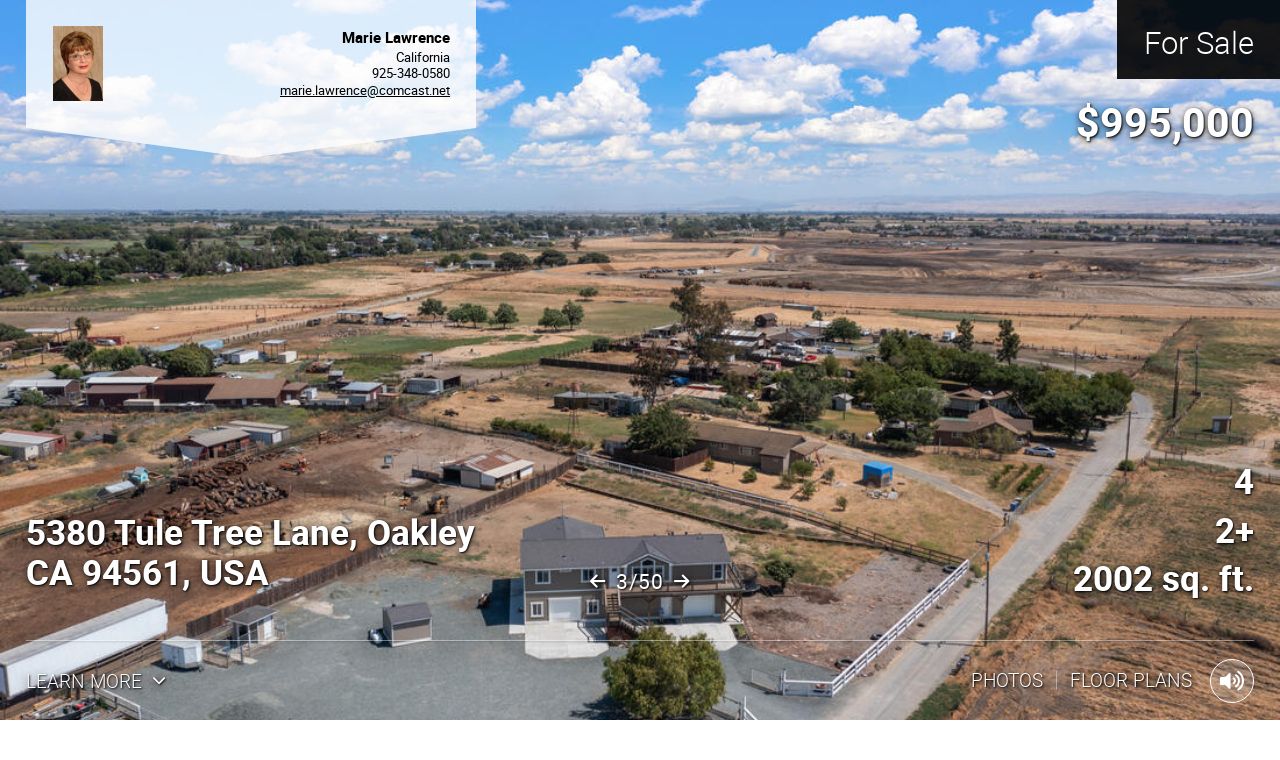

--- FILE ---
content_type: text/html; charset=UTF-8
request_url: http://tour.tpgtours.com/public/vtour/display/2252271?a=1
body_size: 65679
content:
<!DOCTYPE html>
<!--[if IE 9]> <html class="ie9"> <![endif]-->
  <head>
    <title>5380 Tule Tree Lane, Oakley CA 94561, USA - Virtual Tour</title><meta name="description" content="Virtual Tour of 5380 Tule Tree Lane, Oakley CA 94561, USA."/><meta name="keywords" content="5380 Tule Tree Lane, Oakley CA 94561, USA,virtual tour,virtual tours,360 virtual tour,360 virtual tours,real estate virtual tour,virtual tour of,virtual tour of home,virtual tour of homes"/><meta name="ICBM" content="38.003790, -121.633030" />
<meta name="geo.position" content="38.003790;-121.633030" />
<meta name="geo.region" content="US-CA" />
<meta name="geo.placename" content="Oakley" />
<link rel="canonical" href="http://tour.TPGtours.com/2252271?a=1" />
<meta property="og:title" content="5380 Tule Tree Lane, Oakley CA 94561, USA - Virtual Tour"/>
<meta property="og:type" content="article"/>
<meta property="og:description" content="Virtual Tour of 5380 Tule Tree Lane, Oakley CA 94561, USA."/>
<meta property="og:url" content="http://tour.TPGtours.com/public/vtour/display/2252271?a=1"/>
<meta property="og:image" content="http://cdn-cloudfront.tourbuzz.net/www/db_images/tour/2252271/photo_82816216-666x500.jpg"/><meta property="og:image:type" content="image/jpeg"/><meta property="og:image:width" content="666"/><meta property="og:image:height" content="500"/><meta property="og:image:alt" content="Lawrence Realty"/><link rel="image_src" href="http://cdn-cloudfront.tourbuzz.net/www/db_images/tour/2252271/photo_82816216-666x500.jpg"/><!-- vtour/skin shared analytics -->
<script>
  (function(i,s,o,g,r,a,m){i['GoogleAnalyticsObject']=r;i[r]=i[r]||function(){
  (i[r].q=i[r].q||[]).push(arguments)},i[r].l=1*new Date();a=s.createElement(o),
      m=s.getElementsByTagName(o)[0];a.async=1;a.src=g;m.parentNode.insertBefore(a,m)
      })(window,document,'script','https://www.google-analytics.com/analytics.js','ga');

  ga('create', 'UA-1938451-4', 'auto');
  ga('set', 'dimension1', 'toucan');
  ga('set', 'dimension2', '3338');

  ga('send', 'pageview');
  ga('send', 'event', 'Tour Viewing', 'Tour Loaded', 'okBranding=true', {nonInteraction:true});
</script>

<script type="text/javascript">
  // install Google Analytics "still-on-page" handler
  (function continuousOnPageTracker() {
    var recordAgainInSeconds = 5;
    var recordPing = function() {
      ga('send', 'event', 'Tour Viewing', 'Visitor Still Here', 'okBranding=true', {nonInteraction:true});
    };
    var schedulePing = function() {
      setTimeout(recordPingAndReschedule, recordAgainInSeconds * 1000);
      recordAgainInSeconds += recordAgainInSeconds; // 2^n exponential decay
    };
    var recordPingAndReschedule = function() {
      recordPing();
      schedulePing();
    };
    schedulePing();
  })();
</script>


        <!-- AddThis share configuration. Do not remove this comment -->
        <script type="text/javascript">
            var addthis_share = {"url":"http:\/\/tour.TPGtours.com\/public\/vtour\/display\/2252271?a=1","title":"5380 Tule Tree Lane, Oakley CA 94561, USA - Virtual Tour"}
        </script>
    <meta charset="UTF-8">
    <meta name="viewport" content="width=device-width, initial-scale=1" />
    <!--[if lt IE 9]>
        <link rel='stylesheet' href='https://s3.amazonaws.com/plumage.tourbuzz.net/toucan/9a3720ae4002c4821e0f05730386e00d3fdf720a/styles/ie.css' type='text/css'>
    <![endif]-->

    <!-- Google Recaptcha -->
    <script src="https://www.google.com/recaptcha/api.js"></script>

    <!-- Tour Data -->
    <script type='text/javascript'>
      window.tourData = {"player":{"title":"5380 Tule Tree Lane, Oakley CA 94561, USA","manifest":"http:\/\/tb-design-engine.s3.amazonaws.com\/toucan\/9a3720ae4002c4821e0f05730386e00d3fdf720a\/manifest.yml","customCss":"http:\/\/d35xu3ehz81scs.cloudfront.net\/design\/toucan\/9a3720ae4002c4821e0f05730386e00d3fdf720a?custom_vars=%7B%22colors%22%3A%7B%22background-color%22%3A%22%23ffffff%22%2C%22primary-color%22%3A%22%23000000%22%2C%22header-font-color%22%3A%22%23ffffff%22%2C%22header-background-color%22%3A%22%23000000%22%2C%22header-agent-bg-color%22%3A%22%23ffffff%22%2C%22header-agent-font-color%22%3A%22%23000000%22%2C%22property-status-background-color%22%3A%22%23000000%22%2C%22property-status-font-color%22%3A%22%23ffffff%22%2C%22open-house-background-color%22%3A%22%23000000%22%2C%22open-house-font-color%22%3A%22%23ffffff%22%2C%22image-title-color%22%3A%22%23ffffff%22%2C%22overlay-color%22%3A%22%23000000%22%2C%22floorplan-background-color%22%3A%22%23ffffff%22%2C%22floorplan-controls-color%22%3A%22%23000000%22%2C%22immersive-3d-controls-color%22%3A%22%23083463%22%2C%22link-agent-font-color%22%3A%22%23083463%22%7D%2C%22fonts%22%3A%7B%22fontBase%22%3A%22OpenSans%22%2C%22headlineFont%22%3A%22Heebo%22%7D%7D"},"design":{"photo_slots":{},"autoplay":true,"initial_floorplan_mode":"delay","headings":{"heading_1":"5380 Tule Tree Lane, Oakley CA 94561, USA"},"metaData":{"fontBase":"OpenSans","headlineFont":"Heebo","snapShortcutFixed":"Hide","viewPhotosVisibility":"Show","addressHeadingVisibility":"Hide on Unbranded","agentImageVisibility":"Show","agentHeaderStyle":"Standard","agentHeader":"Show","agentHeaderContent":"Headshot","agentHeaderImageSize":"Medium","agentHeaderCompany":"Hide","agentHeaderLocation":"Left","agentHeaderVisibility":"Show Always","mobileHeaderLayout":"Standard","mobileHeaderReelInfo":"Hide","heroMedia":"Highlight Reel","heroOpacity":"0%","heroVideoInline":"Default","heroInfoVisibility":"Show Always","heroVideoControls":"Hide","heroVideoPlayback":"Loop","heroCustomLinkButton":"Hide","highlightReelImages":"All","highlightReelControls":"Bottom","highlightReelTransition":"Crossfade","highlightReelLetterbox":"Do Not Letterbox","heroStatsHelperText":"Standard","heroNavbarText":"Standard","heroPropertyStats":"Show","shortcutBarCustomLink":"Hide","overviewSlideshowButtonLabel":"View All '#' Photos","imageTitleDescription":"Show","imageTitleDescriptionSize":"Medium","imageTitleDescriptionLocation":"Top Left","slideshowTransition":"Crossfade","slideshowFloorplanDisplay":"Hide","floorplanInitialWidth":"50%","slideshowFloorplanInlineSection":"Hide","openHouseStyle":"Static","orderOfSections":"Overview, Neighborhood, Media, Contact Info, Contact Form","orderOfContent":"Photos, Videos, Panos, 3D Tours, Floorplans","panoScrollButton":"Show","audioButton":"Standard","audioAnimation":"Static"},"csrf":{"jeaJhHNREB1235":"2026-01-20T09:36:00-06:00.d4ef0fc3e735512ddfdb75a597a11fb9783575279c40b56684dc7e3ae57f9eeb"},"name":"Lattice"},"tour":{"id":"2252271","preview":false,"background_audio":"https:\/\/d294achcvvsx41.cloudfront.net\/www\/db_images\/audio\/audio_23.mp3?v=20171127-171423","flyer":"https:\/\/tour.TPGtours.com\/public\/job\/flyer\/2252271\/aHR0cHM6Ly93d3cudG91cmJ1enoubmV0L3B1YmxpYy92dG91ci9kaXNwbGF5LzIyNTIyNzE_cHJldmlld0Rlc2lnbj1mbHllciZhPTE=","flyer_description":"Rare Opportunity!! 2.5 acres of AG land.  Single story modular home built above a massive garage on slab\/pier foundation.\nUnlimited potential. A place to bring your animals and live the country life.","disclaimer":"Marie Lawrence - DRE #01791154","neighborhood_url":"https:\/\/www.tourbuzz.net\/public\/vtour\/neighborhood\/2252271","property":{"address":{"street_1":"5380 Tule Tree Lane","city":"Oakley","state":"CA","zip":"94561","country":"USA"},"stats":{"beds":"4","baths":"2+","squareFeet":"2002 sq.  ft.","lotSize":"108,900 sq.  ft.","price":"$995,000","yearBuilt":"2000","type":"Single Family Detached"},"status":"For Sale"},"agents":[{"name":"Marie Lawrence","broker":"Lawrence Realty","phone":"925-348-0580","license_number":"California","email":"marie.lawrence@comcast.net","portrait":[{"width":132,"height":198,"url":"https:\/\/d294achcvvsx41.cloudfront.net\/www\/db_images\/customer\/31068\/photo.jpg?v=20240427-115303"}],"logo":[{"width":382,"height":200,"url":"https:\/\/d294achcvvsx41.cloudfront.net\/www\/db_images\/customer\/31068\/logo.jpg?v=20240427-115303"}],"other_tours":"\/customer-portal\/31068\/tours"}],"sponsor":{"url":"http:\/\/www.TaylorPhotographyGroup.com","name":"Taylor Photography Group","template":"Produced by %link%"},"share":{"emailer_service":"https:\/\/tour.TPGtours.com\/public\/vtour\/emailTour\/2252271\/\/1","social_sharing":true},"stats":{"tour_url_template":"\/public\/vtour\/recordtourevent\/{tourId}\/Tour","medium_url_template":"\/public\/vtour\/recordtourevent\/{tourId}\/{mediaType}\/{mediumId}"},"media":{"buckets":{"basic":[{"id":"82816216","type":"Photo","name":"Tule  (52)","derivatives":[{"width":100,"height":67,"url":"https:\/\/d294achcvvsx41.cloudfront.net\/www\/db_images\/tour\/2252271\/photo_82816216-100x75.jpg"},{"width":220,"height":147,"url":"https:\/\/d294achcvvsx41.cloudfront.net\/www\/db_images\/tour\/2252271\/photo_82816216-220x165.jpg"},{"width":666,"height":444,"url":"https:\/\/d294achcvvsx41.cloudfront.net\/www\/db_images\/tour\/2252271\/photo_82816216-666x500.jpg"},{"width":1500,"height":1000,"url":"https:\/\/d294achcvvsx41.cloudfront.net\/www\/db_images\/tour\/2252271\/photo_82816216-1500x1000.jpg"},{"width":1299,"height":866,"url":"https:\/\/d294achcvvsx41.cloudfront.net\/www\/db_images\/tour\/2252271\/photo_82816216-1300x866.jpg"},{"width":1100,"height":733,"url":"https:\/\/d294achcvvsx41.cloudfront.net\/www\/db_images\/tour\/2252271\/photo_82816216-1100x733.jpg"},{"width":900,"height":600,"url":"https:\/\/d294achcvvsx41.cloudfront.net\/www\/db_images\/tour\/2252271\/photo_82816216-900x600.jpg"},{"width":699,"height":466,"url":"https:\/\/d294achcvvsx41.cloudfront.net\/www\/db_images\/tour\/2252271\/photo_82816216-700x466.jpg"},{"width":500,"height":333,"url":"https:\/\/d294achcvvsx41.cloudfront.net\/www\/db_images\/tour\/2252271\/photo_82816216-500x333.jpg"},{"width":2001,"height":1333,"url":"https:\/\/d294achcvvsx41.cloudfront.net\/www\/db_images\/tour\/2252271\/photo_82816216-2000x1333.jpg"},{"width":2600,"height":1733,"url":"https:\/\/d294achcvvsx41.cloudfront.net\/www\/db_images\/tour\/2252271\/photo_82816216-2600x1733.jpg"}],"durationMS":4000,"ducking":25},{"id":"82816165","type":"Photo","name":"Tule  (1)","derivatives":[{"width":100,"height":67,"url":"https:\/\/d294achcvvsx41.cloudfront.net\/www\/db_images\/tour\/2252271\/photo_82816165-100x75.jpg"},{"width":220,"height":147,"url":"https:\/\/d294achcvvsx41.cloudfront.net\/www\/db_images\/tour\/2252271\/photo_82816165-220x165.jpg"},{"width":666,"height":444,"url":"https:\/\/d294achcvvsx41.cloudfront.net\/www\/db_images\/tour\/2252271\/photo_82816165-666x500.jpg"},{"width":1500,"height":1000,"url":"https:\/\/d294achcvvsx41.cloudfront.net\/www\/db_images\/tour\/2252271\/photo_82816165-1500x1000.jpg"},{"width":1299,"height":866,"url":"https:\/\/d294achcvvsx41.cloudfront.net\/www\/db_images\/tour\/2252271\/photo_82816165-1300x866.jpg"},{"width":1100,"height":733,"url":"https:\/\/d294achcvvsx41.cloudfront.net\/www\/db_images\/tour\/2252271\/photo_82816165-1100x733.jpg"},{"width":900,"height":600,"url":"https:\/\/d294achcvvsx41.cloudfront.net\/www\/db_images\/tour\/2252271\/photo_82816165-900x600.jpg"},{"width":699,"height":466,"url":"https:\/\/d294achcvvsx41.cloudfront.net\/www\/db_images\/tour\/2252271\/photo_82816165-700x466.jpg"},{"width":500,"height":333,"url":"https:\/\/d294achcvvsx41.cloudfront.net\/www\/db_images\/tour\/2252271\/photo_82816165-500x333.jpg"},{"width":2001,"height":1333,"url":"https:\/\/d294achcvvsx41.cloudfront.net\/www\/db_images\/tour\/2252271\/photo_82816165-2000x1333.jpg"},{"width":2600,"height":1733,"url":"https:\/\/d294achcvvsx41.cloudfront.net\/www\/db_images\/tour\/2252271\/photo_82816165-2600x1733.jpg"}],"durationMS":4000,"ducking":25},{"id":"82815620","type":"Photo","name":"Aerial (3)","derivatives":[{"width":100,"height":67,"url":"https:\/\/d294achcvvsx41.cloudfront.net\/www\/db_images\/tour\/2252271\/photo_82815620-100x75.jpg"},{"width":220,"height":147,"url":"https:\/\/d294achcvvsx41.cloudfront.net\/www\/db_images\/tour\/2252271\/photo_82815620-220x165.jpg"},{"width":666,"height":444,"url":"https:\/\/d294achcvvsx41.cloudfront.net\/www\/db_images\/tour\/2252271\/photo_82815620-666x500.jpg"},{"width":1500,"height":1000,"url":"https:\/\/d294achcvvsx41.cloudfront.net\/www\/db_images\/tour\/2252271\/photo_82815620-1500x1000.jpg"},{"width":1300,"height":866,"url":"https:\/\/d294achcvvsx41.cloudfront.net\/www\/db_images\/tour\/2252271\/photo_82815620-1300x866.jpg"},{"width":1100,"height":733,"url":"https:\/\/d294achcvvsx41.cloudfront.net\/www\/db_images\/tour\/2252271\/photo_82815620-1100x733.jpg"},{"width":900,"height":600,"url":"https:\/\/d294achcvvsx41.cloudfront.net\/www\/db_images\/tour\/2252271\/photo_82815620-900x600.jpg"},{"width":700,"height":466,"url":"https:\/\/d294achcvvsx41.cloudfront.net\/www\/db_images\/tour\/2252271\/photo_82815620-700x466.jpg"},{"width":500,"height":333,"url":"https:\/\/d294achcvvsx41.cloudfront.net\/www\/db_images\/tour\/2252271\/photo_82815620-500x333.jpg"},{"width":2001,"height":1333,"url":"https:\/\/d294achcvvsx41.cloudfront.net\/www\/db_images\/tour\/2252271\/photo_82815620-2000x1333.jpg"},{"width":2600,"height":1733,"url":"https:\/\/d294achcvvsx41.cloudfront.net\/www\/db_images\/tour\/2252271\/photo_82815620-2600x1733.jpg"}],"durationMS":4000,"ducking":25},{"id":"82815622","type":"Photo","name":"Aerial (5)","derivatives":[{"width":100,"height":67,"url":"https:\/\/d294achcvvsx41.cloudfront.net\/www\/db_images\/tour\/2252271\/photo_82815622-100x75.jpg"},{"width":220,"height":147,"url":"https:\/\/d294achcvvsx41.cloudfront.net\/www\/db_images\/tour\/2252271\/photo_82815622-220x165.jpg"},{"width":666,"height":444,"url":"https:\/\/d294achcvvsx41.cloudfront.net\/www\/db_images\/tour\/2252271\/photo_82815622-666x500.jpg"},{"width":1500,"height":1000,"url":"https:\/\/d294achcvvsx41.cloudfront.net\/www\/db_images\/tour\/2252271\/photo_82815622-1500x1000.jpg"},{"width":1300,"height":866,"url":"https:\/\/d294achcvvsx41.cloudfront.net\/www\/db_images\/tour\/2252271\/photo_82815622-1300x866.jpg"},{"width":1100,"height":733,"url":"https:\/\/d294achcvvsx41.cloudfront.net\/www\/db_images\/tour\/2252271\/photo_82815622-1100x733.jpg"},{"width":900,"height":600,"url":"https:\/\/d294achcvvsx41.cloudfront.net\/www\/db_images\/tour\/2252271\/photo_82815622-900x600.jpg"},{"width":700,"height":466,"url":"https:\/\/d294achcvvsx41.cloudfront.net\/www\/db_images\/tour\/2252271\/photo_82815622-700x466.jpg"},{"width":500,"height":333,"url":"https:\/\/d294achcvvsx41.cloudfront.net\/www\/db_images\/tour\/2252271\/photo_82815622-500x333.jpg"},{"width":2001,"height":1333,"url":"https:\/\/d294achcvvsx41.cloudfront.net\/www\/db_images\/tour\/2252271\/photo_82815622-2000x1333.jpg"},{"width":2600,"height":1733,"url":"https:\/\/d294achcvvsx41.cloudfront.net\/www\/db_images\/tour\/2252271\/photo_82815622-2600x1733.jpg"}],"durationMS":4000,"ducking":25},{"id":"82815623","type":"Photo","name":"Aerial (6)","derivatives":[{"width":100,"height":67,"url":"https:\/\/d294achcvvsx41.cloudfront.net\/www\/db_images\/tour\/2252271\/photo_82815623-100x75.jpg"},{"width":220,"height":147,"url":"https:\/\/d294achcvvsx41.cloudfront.net\/www\/db_images\/tour\/2252271\/photo_82815623-220x165.jpg"},{"width":666,"height":444,"url":"https:\/\/d294achcvvsx41.cloudfront.net\/www\/db_images\/tour\/2252271\/photo_82815623-666x500.jpg"},{"width":1500,"height":1000,"url":"https:\/\/d294achcvvsx41.cloudfront.net\/www\/db_images\/tour\/2252271\/photo_82815623-1500x1000.jpg"},{"width":1300,"height":866,"url":"https:\/\/d294achcvvsx41.cloudfront.net\/www\/db_images\/tour\/2252271\/photo_82815623-1300x866.jpg"},{"width":1100,"height":733,"url":"https:\/\/d294achcvvsx41.cloudfront.net\/www\/db_images\/tour\/2252271\/photo_82815623-1100x733.jpg"},{"width":900,"height":600,"url":"https:\/\/d294achcvvsx41.cloudfront.net\/www\/db_images\/tour\/2252271\/photo_82815623-900x600.jpg"},{"width":700,"height":466,"url":"https:\/\/d294achcvvsx41.cloudfront.net\/www\/db_images\/tour\/2252271\/photo_82815623-700x466.jpg"},{"width":500,"height":333,"url":"https:\/\/d294achcvvsx41.cloudfront.net\/www\/db_images\/tour\/2252271\/photo_82815623-500x333.jpg"},{"width":2001,"height":1333,"url":"https:\/\/d294achcvvsx41.cloudfront.net\/www\/db_images\/tour\/2252271\/photo_82815623-2000x1333.jpg"},{"width":2600,"height":1733,"url":"https:\/\/d294achcvvsx41.cloudfront.net\/www\/db_images\/tour\/2252271\/photo_82815623-2600x1733.jpg"}],"durationMS":4000,"ducking":25},{"id":"82816195","type":"Photo","name":"Tule  (31)","derivatives":[{"width":100,"height":67,"url":"https:\/\/d294achcvvsx41.cloudfront.net\/www\/db_images\/tour\/2252271\/photo_82816195-100x75.jpg"},{"width":220,"height":147,"url":"https:\/\/d294achcvvsx41.cloudfront.net\/www\/db_images\/tour\/2252271\/photo_82816195-220x165.jpg"},{"width":666,"height":444,"url":"https:\/\/d294achcvvsx41.cloudfront.net\/www\/db_images\/tour\/2252271\/photo_82816195-666x500.jpg"},{"width":1500,"height":1000,"url":"https:\/\/d294achcvvsx41.cloudfront.net\/www\/db_images\/tour\/2252271\/photo_82816195-1500x1000.jpg"},{"width":1299,"height":866,"url":"https:\/\/d294achcvvsx41.cloudfront.net\/www\/db_images\/tour\/2252271\/photo_82816195-1300x866.jpg"},{"width":1100,"height":733,"url":"https:\/\/d294achcvvsx41.cloudfront.net\/www\/db_images\/tour\/2252271\/photo_82816195-1100x733.jpg"},{"width":900,"height":600,"url":"https:\/\/d294achcvvsx41.cloudfront.net\/www\/db_images\/tour\/2252271\/photo_82816195-900x600.jpg"},{"width":699,"height":466,"url":"https:\/\/d294achcvvsx41.cloudfront.net\/www\/db_images\/tour\/2252271\/photo_82816195-700x466.jpg"},{"width":500,"height":333,"url":"https:\/\/d294achcvvsx41.cloudfront.net\/www\/db_images\/tour\/2252271\/photo_82816195-500x333.jpg"},{"width":2001,"height":1333,"url":"https:\/\/d294achcvvsx41.cloudfront.net\/www\/db_images\/tour\/2252271\/photo_82816195-2000x1333.jpg"},{"width":2600,"height":1733,"url":"https:\/\/d294achcvvsx41.cloudfront.net\/www\/db_images\/tour\/2252271\/photo_82816195-2600x1733.jpg"}],"durationMS":4000,"ducking":25},{"id":"82816196","type":"Photo","name":"Tule  (32)","derivatives":[{"width":100,"height":67,"url":"https:\/\/d294achcvvsx41.cloudfront.net\/www\/db_images\/tour\/2252271\/photo_82816196-100x75.jpg"},{"width":220,"height":147,"url":"https:\/\/d294achcvvsx41.cloudfront.net\/www\/db_images\/tour\/2252271\/photo_82816196-220x165.jpg"},{"width":666,"height":444,"url":"https:\/\/d294achcvvsx41.cloudfront.net\/www\/db_images\/tour\/2252271\/photo_82816196-666x500.jpg"},{"width":1500,"height":1000,"url":"https:\/\/d294achcvvsx41.cloudfront.net\/www\/db_images\/tour\/2252271\/photo_82816196-1500x1000.jpg"},{"width":1299,"height":866,"url":"https:\/\/d294achcvvsx41.cloudfront.net\/www\/db_images\/tour\/2252271\/photo_82816196-1300x866.jpg"},{"width":1100,"height":733,"url":"https:\/\/d294achcvvsx41.cloudfront.net\/www\/db_images\/tour\/2252271\/photo_82816196-1100x733.jpg"},{"width":900,"height":600,"url":"https:\/\/d294achcvvsx41.cloudfront.net\/www\/db_images\/tour\/2252271\/photo_82816196-900x600.jpg"},{"width":699,"height":466,"url":"https:\/\/d294achcvvsx41.cloudfront.net\/www\/db_images\/tour\/2252271\/photo_82816196-700x466.jpg"},{"width":500,"height":333,"url":"https:\/\/d294achcvvsx41.cloudfront.net\/www\/db_images\/tour\/2252271\/photo_82816196-500x333.jpg"},{"width":2001,"height":1333,"url":"https:\/\/d294achcvvsx41.cloudfront.net\/www\/db_images\/tour\/2252271\/photo_82816196-2000x1333.jpg"},{"width":2600,"height":1733,"url":"https:\/\/d294achcvvsx41.cloudfront.net\/www\/db_images\/tour\/2252271\/photo_82816196-2600x1733.jpg"}],"durationMS":4000,"ducking":25},{"id":"82816183","type":"Photo","name":"Tule  (19)","derivatives":[{"width":100,"height":67,"url":"https:\/\/d294achcvvsx41.cloudfront.net\/www\/db_images\/tour\/2252271\/photo_82816183-100x75.jpg"},{"width":220,"height":147,"url":"https:\/\/d294achcvvsx41.cloudfront.net\/www\/db_images\/tour\/2252271\/photo_82816183-220x165.jpg"},{"width":666,"height":444,"url":"https:\/\/d294achcvvsx41.cloudfront.net\/www\/db_images\/tour\/2252271\/photo_82816183-666x500.jpg"},{"width":1500,"height":1000,"url":"https:\/\/d294achcvvsx41.cloudfront.net\/www\/db_images\/tour\/2252271\/photo_82816183-1500x1000.jpg"},{"width":1299,"height":866,"url":"https:\/\/d294achcvvsx41.cloudfront.net\/www\/db_images\/tour\/2252271\/photo_82816183-1300x866.jpg"},{"width":1100,"height":733,"url":"https:\/\/d294achcvvsx41.cloudfront.net\/www\/db_images\/tour\/2252271\/photo_82816183-1100x733.jpg"},{"width":900,"height":600,"url":"https:\/\/d294achcvvsx41.cloudfront.net\/www\/db_images\/tour\/2252271\/photo_82816183-900x600.jpg"},{"width":699,"height":466,"url":"https:\/\/d294achcvvsx41.cloudfront.net\/www\/db_images\/tour\/2252271\/photo_82816183-700x466.jpg"},{"width":500,"height":333,"url":"https:\/\/d294achcvvsx41.cloudfront.net\/www\/db_images\/tour\/2252271\/photo_82816183-500x333.jpg"},{"width":2001,"height":1333,"url":"https:\/\/d294achcvvsx41.cloudfront.net\/www\/db_images\/tour\/2252271\/photo_82816183-2000x1333.jpg"},{"width":2600,"height":1733,"url":"https:\/\/d294achcvvsx41.cloudfront.net\/www\/db_images\/tour\/2252271\/photo_82816183-2600x1733.jpg"}],"durationMS":4000,"ducking":25},{"id":"82816184","type":"Photo","name":"Tule  (20)","derivatives":[{"width":100,"height":67,"url":"https:\/\/d294achcvvsx41.cloudfront.net\/www\/db_images\/tour\/2252271\/photo_82816184-100x75.jpg"},{"width":220,"height":147,"url":"https:\/\/d294achcvvsx41.cloudfront.net\/www\/db_images\/tour\/2252271\/photo_82816184-220x165.jpg"},{"width":666,"height":444,"url":"https:\/\/d294achcvvsx41.cloudfront.net\/www\/db_images\/tour\/2252271\/photo_82816184-666x500.jpg"},{"width":1500,"height":1000,"url":"https:\/\/d294achcvvsx41.cloudfront.net\/www\/db_images\/tour\/2252271\/photo_82816184-1500x1000.jpg"},{"width":1299,"height":866,"url":"https:\/\/d294achcvvsx41.cloudfront.net\/www\/db_images\/tour\/2252271\/photo_82816184-1300x866.jpg"},{"width":1100,"height":733,"url":"https:\/\/d294achcvvsx41.cloudfront.net\/www\/db_images\/tour\/2252271\/photo_82816184-1100x733.jpg"},{"width":900,"height":600,"url":"https:\/\/d294achcvvsx41.cloudfront.net\/www\/db_images\/tour\/2252271\/photo_82816184-900x600.jpg"},{"width":699,"height":466,"url":"https:\/\/d294achcvvsx41.cloudfront.net\/www\/db_images\/tour\/2252271\/photo_82816184-700x466.jpg"},{"width":500,"height":333,"url":"https:\/\/d294achcvvsx41.cloudfront.net\/www\/db_images\/tour\/2252271\/photo_82816184-500x333.jpg"},{"width":2001,"height":1333,"url":"https:\/\/d294achcvvsx41.cloudfront.net\/www\/db_images\/tour\/2252271\/photo_82816184-2000x1333.jpg"},{"width":2600,"height":1733,"url":"https:\/\/d294achcvvsx41.cloudfront.net\/www\/db_images\/tour\/2252271\/photo_82816184-2600x1733.jpg"}],"durationMS":4000,"ducking":25},{"id":"82816185","type":"Photo","name":"Tule  (21)","derivatives":[{"width":100,"height":67,"url":"https:\/\/d294achcvvsx41.cloudfront.net\/www\/db_images\/tour\/2252271\/photo_82816185-100x75.jpg"},{"width":220,"height":147,"url":"https:\/\/d294achcvvsx41.cloudfront.net\/www\/db_images\/tour\/2252271\/photo_82816185-220x165.jpg"},{"width":666,"height":444,"url":"https:\/\/d294achcvvsx41.cloudfront.net\/www\/db_images\/tour\/2252271\/photo_82816185-666x500.jpg"},{"width":1500,"height":1000,"url":"https:\/\/d294achcvvsx41.cloudfront.net\/www\/db_images\/tour\/2252271\/photo_82816185-1500x1000.jpg"},{"width":1299,"height":866,"url":"https:\/\/d294achcvvsx41.cloudfront.net\/www\/db_images\/tour\/2252271\/photo_82816185-1300x866.jpg"},{"width":1100,"height":733,"url":"https:\/\/d294achcvvsx41.cloudfront.net\/www\/db_images\/tour\/2252271\/photo_82816185-1100x733.jpg"},{"width":900,"height":600,"url":"https:\/\/d294achcvvsx41.cloudfront.net\/www\/db_images\/tour\/2252271\/photo_82816185-900x600.jpg"},{"width":699,"height":466,"url":"https:\/\/d294achcvvsx41.cloudfront.net\/www\/db_images\/tour\/2252271\/photo_82816185-700x466.jpg"},{"width":500,"height":333,"url":"https:\/\/d294achcvvsx41.cloudfront.net\/www\/db_images\/tour\/2252271\/photo_82816185-500x333.jpg"},{"width":2001,"height":1333,"url":"https:\/\/d294achcvvsx41.cloudfront.net\/www\/db_images\/tour\/2252271\/photo_82816185-2000x1333.jpg"},{"width":2600,"height":1733,"url":"https:\/\/d294achcvvsx41.cloudfront.net\/www\/db_images\/tour\/2252271\/photo_82816185-2600x1733.jpg"}],"durationMS":4000,"ducking":25},{"id":"82816187","type":"Photo","name":"Tule  (23)","derivatives":[{"width":100,"height":67,"url":"https:\/\/d294achcvvsx41.cloudfront.net\/www\/db_images\/tour\/2252271\/photo_82816187-100x75.jpg"},{"width":220,"height":147,"url":"https:\/\/d294achcvvsx41.cloudfront.net\/www\/db_images\/tour\/2252271\/photo_82816187-220x165.jpg"},{"width":666,"height":444,"url":"https:\/\/d294achcvvsx41.cloudfront.net\/www\/db_images\/tour\/2252271\/photo_82816187-666x500.jpg"},{"width":1500,"height":1000,"url":"https:\/\/d294achcvvsx41.cloudfront.net\/www\/db_images\/tour\/2252271\/photo_82816187-1500x1000.jpg"},{"width":1299,"height":866,"url":"https:\/\/d294achcvvsx41.cloudfront.net\/www\/db_images\/tour\/2252271\/photo_82816187-1300x866.jpg"},{"width":1100,"height":733,"url":"https:\/\/d294achcvvsx41.cloudfront.net\/www\/db_images\/tour\/2252271\/photo_82816187-1100x733.jpg"},{"width":900,"height":600,"url":"https:\/\/d294achcvvsx41.cloudfront.net\/www\/db_images\/tour\/2252271\/photo_82816187-900x600.jpg"},{"width":699,"height":466,"url":"https:\/\/d294achcvvsx41.cloudfront.net\/www\/db_images\/tour\/2252271\/photo_82816187-700x466.jpg"},{"width":500,"height":333,"url":"https:\/\/d294achcvvsx41.cloudfront.net\/www\/db_images\/tour\/2252271\/photo_82816187-500x333.jpg"},{"width":2001,"height":1333,"url":"https:\/\/d294achcvvsx41.cloudfront.net\/www\/db_images\/tour\/2252271\/photo_82816187-2000x1333.jpg"},{"width":2600,"height":1733,"url":"https:\/\/d294achcvvsx41.cloudfront.net\/www\/db_images\/tour\/2252271\/photo_82816187-2600x1733.jpg"}],"durationMS":4000,"ducking":25},{"id":"82816189","type":"Photo","name":"Tule  (25)","derivatives":[{"width":100,"height":67,"url":"https:\/\/d294achcvvsx41.cloudfront.net\/www\/db_images\/tour\/2252271\/photo_82816189-100x75.jpg"},{"width":220,"height":147,"url":"https:\/\/d294achcvvsx41.cloudfront.net\/www\/db_images\/tour\/2252271\/photo_82816189-220x165.jpg"},{"width":666,"height":444,"url":"https:\/\/d294achcvvsx41.cloudfront.net\/www\/db_images\/tour\/2252271\/photo_82816189-666x500.jpg"},{"width":1500,"height":1000,"url":"https:\/\/d294achcvvsx41.cloudfront.net\/www\/db_images\/tour\/2252271\/photo_82816189-1500x1000.jpg"},{"width":1299,"height":866,"url":"https:\/\/d294achcvvsx41.cloudfront.net\/www\/db_images\/tour\/2252271\/photo_82816189-1300x866.jpg"},{"width":1100,"height":733,"url":"https:\/\/d294achcvvsx41.cloudfront.net\/www\/db_images\/tour\/2252271\/photo_82816189-1100x733.jpg"},{"width":900,"height":600,"url":"https:\/\/d294achcvvsx41.cloudfront.net\/www\/db_images\/tour\/2252271\/photo_82816189-900x600.jpg"},{"width":699,"height":466,"url":"https:\/\/d294achcvvsx41.cloudfront.net\/www\/db_images\/tour\/2252271\/photo_82816189-700x466.jpg"},{"width":500,"height":333,"url":"https:\/\/d294achcvvsx41.cloudfront.net\/www\/db_images\/tour\/2252271\/photo_82816189-500x333.jpg"},{"width":2001,"height":1333,"url":"https:\/\/d294achcvvsx41.cloudfront.net\/www\/db_images\/tour\/2252271\/photo_82816189-2000x1333.jpg"},{"width":2600,"height":1733,"url":"https:\/\/d294achcvvsx41.cloudfront.net\/www\/db_images\/tour\/2252271\/photo_82816189-2600x1733.jpg"}],"durationMS":4000,"ducking":25},{"id":"82816191","type":"Photo","name":"Tule  (27)","derivatives":[{"width":100,"height":67,"url":"https:\/\/d294achcvvsx41.cloudfront.net\/www\/db_images\/tour\/2252271\/photo_82816191-100x75.jpg"},{"width":220,"height":147,"url":"https:\/\/d294achcvvsx41.cloudfront.net\/www\/db_images\/tour\/2252271\/photo_82816191-220x165.jpg"},{"width":666,"height":444,"url":"https:\/\/d294achcvvsx41.cloudfront.net\/www\/db_images\/tour\/2252271\/photo_82816191-666x500.jpg"},{"width":1500,"height":1000,"url":"https:\/\/d294achcvvsx41.cloudfront.net\/www\/db_images\/tour\/2252271\/photo_82816191-1500x1000.jpg"},{"width":1299,"height":866,"url":"https:\/\/d294achcvvsx41.cloudfront.net\/www\/db_images\/tour\/2252271\/photo_82816191-1300x866.jpg"},{"width":1100,"height":733,"url":"https:\/\/d294achcvvsx41.cloudfront.net\/www\/db_images\/tour\/2252271\/photo_82816191-1100x733.jpg"},{"width":900,"height":600,"url":"https:\/\/d294achcvvsx41.cloudfront.net\/www\/db_images\/tour\/2252271\/photo_82816191-900x600.jpg"},{"width":699,"height":466,"url":"https:\/\/d294achcvvsx41.cloudfront.net\/www\/db_images\/tour\/2252271\/photo_82816191-700x466.jpg"},{"width":500,"height":333,"url":"https:\/\/d294achcvvsx41.cloudfront.net\/www\/db_images\/tour\/2252271\/photo_82816191-500x333.jpg"},{"width":2001,"height":1333,"url":"https:\/\/d294achcvvsx41.cloudfront.net\/www\/db_images\/tour\/2252271\/photo_82816191-2000x1333.jpg"},{"width":2600,"height":1733,"url":"https:\/\/d294achcvvsx41.cloudfront.net\/www\/db_images\/tour\/2252271\/photo_82816191-2600x1733.jpg"}],"durationMS":4000,"ducking":25},{"id":"82816172","type":"Photo","name":"Tule  (8)","derivatives":[{"width":100,"height":67,"url":"https:\/\/d294achcvvsx41.cloudfront.net\/www\/db_images\/tour\/2252271\/photo_82816172-100x75.jpg"},{"width":220,"height":147,"url":"https:\/\/d294achcvvsx41.cloudfront.net\/www\/db_images\/tour\/2252271\/photo_82816172-220x165.jpg"},{"width":666,"height":444,"url":"https:\/\/d294achcvvsx41.cloudfront.net\/www\/db_images\/tour\/2252271\/photo_82816172-666x500.jpg"},{"width":1500,"height":1000,"url":"https:\/\/d294achcvvsx41.cloudfront.net\/www\/db_images\/tour\/2252271\/photo_82816172-1500x1000.jpg"},{"width":1299,"height":866,"url":"https:\/\/d294achcvvsx41.cloudfront.net\/www\/db_images\/tour\/2252271\/photo_82816172-1300x866.jpg"},{"width":1100,"height":733,"url":"https:\/\/d294achcvvsx41.cloudfront.net\/www\/db_images\/tour\/2252271\/photo_82816172-1100x733.jpg"},{"width":900,"height":600,"url":"https:\/\/d294achcvvsx41.cloudfront.net\/www\/db_images\/tour\/2252271\/photo_82816172-900x600.jpg"},{"width":699,"height":466,"url":"https:\/\/d294achcvvsx41.cloudfront.net\/www\/db_images\/tour\/2252271\/photo_82816172-700x466.jpg"},{"width":500,"height":333,"url":"https:\/\/d294achcvvsx41.cloudfront.net\/www\/db_images\/tour\/2252271\/photo_82816172-500x333.jpg"},{"width":2001,"height":1333,"url":"https:\/\/d294achcvvsx41.cloudfront.net\/www\/db_images\/tour\/2252271\/photo_82816172-2000x1333.jpg"},{"width":2600,"height":1733,"url":"https:\/\/d294achcvvsx41.cloudfront.net\/www\/db_images\/tour\/2252271\/photo_82816172-2600x1733.jpg"}],"durationMS":4000,"ducking":25},{"id":"82816175","type":"Photo","name":"Tule  (11)","derivatives":[{"width":100,"height":67,"url":"https:\/\/d294achcvvsx41.cloudfront.net\/www\/db_images\/tour\/2252271\/photo_82816175-100x75.jpg"},{"width":220,"height":147,"url":"https:\/\/d294achcvvsx41.cloudfront.net\/www\/db_images\/tour\/2252271\/photo_82816175-220x165.jpg"},{"width":666,"height":444,"url":"https:\/\/d294achcvvsx41.cloudfront.net\/www\/db_images\/tour\/2252271\/photo_82816175-666x500.jpg"},{"width":1500,"height":1000,"url":"https:\/\/d294achcvvsx41.cloudfront.net\/www\/db_images\/tour\/2252271\/photo_82816175-1500x1000.jpg"},{"width":1299,"height":866,"url":"https:\/\/d294achcvvsx41.cloudfront.net\/www\/db_images\/tour\/2252271\/photo_82816175-1300x866.jpg"},{"width":1100,"height":733,"url":"https:\/\/d294achcvvsx41.cloudfront.net\/www\/db_images\/tour\/2252271\/photo_82816175-1100x733.jpg"},{"width":900,"height":600,"url":"https:\/\/d294achcvvsx41.cloudfront.net\/www\/db_images\/tour\/2252271\/photo_82816175-900x600.jpg"},{"width":699,"height":466,"url":"https:\/\/d294achcvvsx41.cloudfront.net\/www\/db_images\/tour\/2252271\/photo_82816175-700x466.jpg"},{"width":500,"height":333,"url":"https:\/\/d294achcvvsx41.cloudfront.net\/www\/db_images\/tour\/2252271\/photo_82816175-500x333.jpg"},{"width":2001,"height":1333,"url":"https:\/\/d294achcvvsx41.cloudfront.net\/www\/db_images\/tour\/2252271\/photo_82816175-2000x1333.jpg"},{"width":2600,"height":1733,"url":"https:\/\/d294achcvvsx41.cloudfront.net\/www\/db_images\/tour\/2252271\/photo_82816175-2600x1733.jpg"}],"durationMS":4000,"ducking":25},{"id":"82816177","type":"Photo","name":"Tule  (13)","derivatives":[{"width":100,"height":67,"url":"https:\/\/d294achcvvsx41.cloudfront.net\/www\/db_images\/tour\/2252271\/photo_82816177-100x75.jpg"},{"width":220,"height":147,"url":"https:\/\/d294achcvvsx41.cloudfront.net\/www\/db_images\/tour\/2252271\/photo_82816177-220x165.jpg"},{"width":666,"height":444,"url":"https:\/\/d294achcvvsx41.cloudfront.net\/www\/db_images\/tour\/2252271\/photo_82816177-666x500.jpg"},{"width":1500,"height":1000,"url":"https:\/\/d294achcvvsx41.cloudfront.net\/www\/db_images\/tour\/2252271\/photo_82816177-1500x1000.jpg"},{"width":1299,"height":866,"url":"https:\/\/d294achcvvsx41.cloudfront.net\/www\/db_images\/tour\/2252271\/photo_82816177-1300x866.jpg"},{"width":1100,"height":733,"url":"https:\/\/d294achcvvsx41.cloudfront.net\/www\/db_images\/tour\/2252271\/photo_82816177-1100x733.jpg"},{"width":900,"height":600,"url":"https:\/\/d294achcvvsx41.cloudfront.net\/www\/db_images\/tour\/2252271\/photo_82816177-900x600.jpg"},{"width":699,"height":466,"url":"https:\/\/d294achcvvsx41.cloudfront.net\/www\/db_images\/tour\/2252271\/photo_82816177-700x466.jpg"},{"width":500,"height":333,"url":"https:\/\/d294achcvvsx41.cloudfront.net\/www\/db_images\/tour\/2252271\/photo_82816177-500x333.jpg"},{"width":2001,"height":1333,"url":"https:\/\/d294achcvvsx41.cloudfront.net\/www\/db_images\/tour\/2252271\/photo_82816177-2000x1333.jpg"},{"width":2600,"height":1733,"url":"https:\/\/d294achcvvsx41.cloudfront.net\/www\/db_images\/tour\/2252271\/photo_82816177-2600x1733.jpg"}],"durationMS":4000,"ducking":25},{"id":"82816179","type":"Photo","name":"Tule  (15)","derivatives":[{"width":100,"height":67,"url":"https:\/\/d294achcvvsx41.cloudfront.net\/www\/db_images\/tour\/2252271\/photo_82816179-100x75.jpg"},{"width":220,"height":147,"url":"https:\/\/d294achcvvsx41.cloudfront.net\/www\/db_images\/tour\/2252271\/photo_82816179-220x165.jpg"},{"width":666,"height":444,"url":"https:\/\/d294achcvvsx41.cloudfront.net\/www\/db_images\/tour\/2252271\/photo_82816179-666x500.jpg"},{"width":1500,"height":1000,"url":"https:\/\/d294achcvvsx41.cloudfront.net\/www\/db_images\/tour\/2252271\/photo_82816179-1500x1000.jpg"},{"width":1299,"height":866,"url":"https:\/\/d294achcvvsx41.cloudfront.net\/www\/db_images\/tour\/2252271\/photo_82816179-1300x866.jpg"},{"width":1100,"height":733,"url":"https:\/\/d294achcvvsx41.cloudfront.net\/www\/db_images\/tour\/2252271\/photo_82816179-1100x733.jpg"},{"width":900,"height":600,"url":"https:\/\/d294achcvvsx41.cloudfront.net\/www\/db_images\/tour\/2252271\/photo_82816179-900x600.jpg"},{"width":699,"height":466,"url":"https:\/\/d294achcvvsx41.cloudfront.net\/www\/db_images\/tour\/2252271\/photo_82816179-700x466.jpg"},{"width":500,"height":333,"url":"https:\/\/d294achcvvsx41.cloudfront.net\/www\/db_images\/tour\/2252271\/photo_82816179-500x333.jpg"},{"width":2001,"height":1333,"url":"https:\/\/d294achcvvsx41.cloudfront.net\/www\/db_images\/tour\/2252271\/photo_82816179-2000x1333.jpg"},{"width":2600,"height":1733,"url":"https:\/\/d294achcvvsx41.cloudfront.net\/www\/db_images\/tour\/2252271\/photo_82816179-2600x1733.jpg"}],"durationMS":4000,"ducking":25},{"id":"82816180","type":"Photo","name":"Tule  (16)","derivatives":[{"width":100,"height":67,"url":"https:\/\/d294achcvvsx41.cloudfront.net\/www\/db_images\/tour\/2252271\/photo_82816180-100x75.jpg"},{"width":220,"height":147,"url":"https:\/\/d294achcvvsx41.cloudfront.net\/www\/db_images\/tour\/2252271\/photo_82816180-220x165.jpg"},{"width":666,"height":444,"url":"https:\/\/d294achcvvsx41.cloudfront.net\/www\/db_images\/tour\/2252271\/photo_82816180-666x500.jpg"},{"width":1500,"height":1000,"url":"https:\/\/d294achcvvsx41.cloudfront.net\/www\/db_images\/tour\/2252271\/photo_82816180-1500x1000.jpg"},{"width":1299,"height":866,"url":"https:\/\/d294achcvvsx41.cloudfront.net\/www\/db_images\/tour\/2252271\/photo_82816180-1300x866.jpg"},{"width":1100,"height":733,"url":"https:\/\/d294achcvvsx41.cloudfront.net\/www\/db_images\/tour\/2252271\/photo_82816180-1100x733.jpg"},{"width":900,"height":600,"url":"https:\/\/d294achcvvsx41.cloudfront.net\/www\/db_images\/tour\/2252271\/photo_82816180-900x600.jpg"},{"width":699,"height":466,"url":"https:\/\/d294achcvvsx41.cloudfront.net\/www\/db_images\/tour\/2252271\/photo_82816180-700x466.jpg"},{"width":500,"height":333,"url":"https:\/\/d294achcvvsx41.cloudfront.net\/www\/db_images\/tour\/2252271\/photo_82816180-500x333.jpg"},{"width":2001,"height":1333,"url":"https:\/\/d294achcvvsx41.cloudfront.net\/www\/db_images\/tour\/2252271\/photo_82816180-2000x1333.jpg"},{"width":2600,"height":1733,"url":"https:\/\/d294achcvvsx41.cloudfront.net\/www\/db_images\/tour\/2252271\/photo_82816180-2600x1733.jpg"}],"durationMS":4000,"ducking":25},{"id":"82816182","type":"Photo","name":"Tule  (18)","derivatives":[{"width":100,"height":67,"url":"https:\/\/d294achcvvsx41.cloudfront.net\/www\/db_images\/tour\/2252271\/photo_82816182-100x75.jpg"},{"width":220,"height":147,"url":"https:\/\/d294achcvvsx41.cloudfront.net\/www\/db_images\/tour\/2252271\/photo_82816182-220x165.jpg"},{"width":666,"height":444,"url":"https:\/\/d294achcvvsx41.cloudfront.net\/www\/db_images\/tour\/2252271\/photo_82816182-666x500.jpg"},{"width":1500,"height":1000,"url":"https:\/\/d294achcvvsx41.cloudfront.net\/www\/db_images\/tour\/2252271\/photo_82816182-1500x1000.jpg"},{"width":1299,"height":866,"url":"https:\/\/d294achcvvsx41.cloudfront.net\/www\/db_images\/tour\/2252271\/photo_82816182-1300x866.jpg"},{"width":1100,"height":733,"url":"https:\/\/d294achcvvsx41.cloudfront.net\/www\/db_images\/tour\/2252271\/photo_82816182-1100x733.jpg"},{"width":900,"height":600,"url":"https:\/\/d294achcvvsx41.cloudfront.net\/www\/db_images\/tour\/2252271\/photo_82816182-900x600.jpg"},{"width":699,"height":466,"url":"https:\/\/d294achcvvsx41.cloudfront.net\/www\/db_images\/tour\/2252271\/photo_82816182-700x466.jpg"},{"width":500,"height":333,"url":"https:\/\/d294achcvvsx41.cloudfront.net\/www\/db_images\/tour\/2252271\/photo_82816182-500x333.jpg"},{"width":2001,"height":1333,"url":"https:\/\/d294achcvvsx41.cloudfront.net\/www\/db_images\/tour\/2252271\/photo_82816182-2000x1333.jpg"},{"width":2600,"height":1733,"url":"https:\/\/d294achcvvsx41.cloudfront.net\/www\/db_images\/tour\/2252271\/photo_82816182-2600x1733.jpg"}],"durationMS":4000,"ducking":25},{"id":"82816192","type":"Photo","name":"Tule  (28)","derivatives":[{"width":100,"height":67,"url":"https:\/\/d294achcvvsx41.cloudfront.net\/www\/db_images\/tour\/2252271\/photo_82816192-100x75.jpg"},{"width":220,"height":147,"url":"https:\/\/d294achcvvsx41.cloudfront.net\/www\/db_images\/tour\/2252271\/photo_82816192-220x165.jpg"},{"width":666,"height":444,"url":"https:\/\/d294achcvvsx41.cloudfront.net\/www\/db_images\/tour\/2252271\/photo_82816192-666x500.jpg"},{"width":1500,"height":1000,"url":"https:\/\/d294achcvvsx41.cloudfront.net\/www\/db_images\/tour\/2252271\/photo_82816192-1500x1000.jpg"},{"width":1299,"height":866,"url":"https:\/\/d294achcvvsx41.cloudfront.net\/www\/db_images\/tour\/2252271\/photo_82816192-1300x866.jpg"},{"width":1100,"height":733,"url":"https:\/\/d294achcvvsx41.cloudfront.net\/www\/db_images\/tour\/2252271\/photo_82816192-1100x733.jpg"},{"width":900,"height":600,"url":"https:\/\/d294achcvvsx41.cloudfront.net\/www\/db_images\/tour\/2252271\/photo_82816192-900x600.jpg"},{"width":699,"height":466,"url":"https:\/\/d294achcvvsx41.cloudfront.net\/www\/db_images\/tour\/2252271\/photo_82816192-700x466.jpg"},{"width":500,"height":333,"url":"https:\/\/d294achcvvsx41.cloudfront.net\/www\/db_images\/tour\/2252271\/photo_82816192-500x333.jpg"},{"width":2001,"height":1333,"url":"https:\/\/d294achcvvsx41.cloudfront.net\/www\/db_images\/tour\/2252271\/photo_82816192-2000x1333.jpg"},{"width":2600,"height":1733,"url":"https:\/\/d294achcvvsx41.cloudfront.net\/www\/db_images\/tour\/2252271\/photo_82816192-2600x1733.jpg"}],"durationMS":4000,"ducking":25},{"id":"82816204","type":"Photo","name":"Tule  (40)","derivatives":[{"width":100,"height":67,"url":"https:\/\/d294achcvvsx41.cloudfront.net\/www\/db_images\/tour\/2252271\/photo_82816204-100x75.jpg"},{"width":220,"height":147,"url":"https:\/\/d294achcvvsx41.cloudfront.net\/www\/db_images\/tour\/2252271\/photo_82816204-220x165.jpg"},{"width":666,"height":444,"url":"https:\/\/d294achcvvsx41.cloudfront.net\/www\/db_images\/tour\/2252271\/photo_82816204-666x500.jpg"},{"width":1500,"height":1000,"url":"https:\/\/d294achcvvsx41.cloudfront.net\/www\/db_images\/tour\/2252271\/photo_82816204-1500x1000.jpg"},{"width":1299,"height":866,"url":"https:\/\/d294achcvvsx41.cloudfront.net\/www\/db_images\/tour\/2252271\/photo_82816204-1300x866.jpg"},{"width":1100,"height":733,"url":"https:\/\/d294achcvvsx41.cloudfront.net\/www\/db_images\/tour\/2252271\/photo_82816204-1100x733.jpg"},{"width":900,"height":600,"url":"https:\/\/d294achcvvsx41.cloudfront.net\/www\/db_images\/tour\/2252271\/photo_82816204-900x600.jpg"},{"width":699,"height":466,"url":"https:\/\/d294achcvvsx41.cloudfront.net\/www\/db_images\/tour\/2252271\/photo_82816204-700x466.jpg"},{"width":500,"height":333,"url":"https:\/\/d294achcvvsx41.cloudfront.net\/www\/db_images\/tour\/2252271\/photo_82816204-500x333.jpg"},{"width":2001,"height":1333,"url":"https:\/\/d294achcvvsx41.cloudfront.net\/www\/db_images\/tour\/2252271\/photo_82816204-2000x1333.jpg"},{"width":2600,"height":1733,"url":"https:\/\/d294achcvvsx41.cloudfront.net\/www\/db_images\/tour\/2252271\/photo_82816204-2600x1733.jpg"}],"durationMS":4000,"ducking":25},{"id":"82816200","type":"Photo","name":"Tule  (36)","derivatives":[{"width":100,"height":67,"url":"https:\/\/d294achcvvsx41.cloudfront.net\/www\/db_images\/tour\/2252271\/photo_82816200-100x75.jpg"},{"width":220,"height":147,"url":"https:\/\/d294achcvvsx41.cloudfront.net\/www\/db_images\/tour\/2252271\/photo_82816200-220x165.jpg"},{"width":666,"height":444,"url":"https:\/\/d294achcvvsx41.cloudfront.net\/www\/db_images\/tour\/2252271\/photo_82816200-666x500.jpg"},{"width":1500,"height":1000,"url":"https:\/\/d294achcvvsx41.cloudfront.net\/www\/db_images\/tour\/2252271\/photo_82816200-1500x1000.jpg"},{"width":1299,"height":866,"url":"https:\/\/d294achcvvsx41.cloudfront.net\/www\/db_images\/tour\/2252271\/photo_82816200-1300x866.jpg"},{"width":1100,"height":733,"url":"https:\/\/d294achcvvsx41.cloudfront.net\/www\/db_images\/tour\/2252271\/photo_82816200-1100x733.jpg"},{"width":900,"height":600,"url":"https:\/\/d294achcvvsx41.cloudfront.net\/www\/db_images\/tour\/2252271\/photo_82816200-900x600.jpg"},{"width":699,"height":466,"url":"https:\/\/d294achcvvsx41.cloudfront.net\/www\/db_images\/tour\/2252271\/photo_82816200-700x466.jpg"},{"width":500,"height":333,"url":"https:\/\/d294achcvvsx41.cloudfront.net\/www\/db_images\/tour\/2252271\/photo_82816200-500x333.jpg"},{"width":2001,"height":1333,"url":"https:\/\/d294achcvvsx41.cloudfront.net\/www\/db_images\/tour\/2252271\/photo_82816200-2000x1333.jpg"},{"width":2600,"height":1733,"url":"https:\/\/d294achcvvsx41.cloudfront.net\/www\/db_images\/tour\/2252271\/photo_82816200-2600x1733.jpg"}],"durationMS":4000,"ducking":25},{"id":"82816198","type":"Photo","name":"Tule  (34)","derivatives":[{"width":100,"height":67,"url":"https:\/\/d294achcvvsx41.cloudfront.net\/www\/db_images\/tour\/2252271\/photo_82816198-100x75.jpg"},{"width":220,"height":147,"url":"https:\/\/d294achcvvsx41.cloudfront.net\/www\/db_images\/tour\/2252271\/photo_82816198-220x165.jpg"},{"width":666,"height":444,"url":"https:\/\/d294achcvvsx41.cloudfront.net\/www\/db_images\/tour\/2252271\/photo_82816198-666x500.jpg"},{"width":1500,"height":1000,"url":"https:\/\/d294achcvvsx41.cloudfront.net\/www\/db_images\/tour\/2252271\/photo_82816198-1500x1000.jpg"},{"width":1299,"height":866,"url":"https:\/\/d294achcvvsx41.cloudfront.net\/www\/db_images\/tour\/2252271\/photo_82816198-1300x866.jpg"},{"width":1100,"height":733,"url":"https:\/\/d294achcvvsx41.cloudfront.net\/www\/db_images\/tour\/2252271\/photo_82816198-1100x733.jpg"},{"width":900,"height":600,"url":"https:\/\/d294achcvvsx41.cloudfront.net\/www\/db_images\/tour\/2252271\/photo_82816198-900x600.jpg"},{"width":699,"height":466,"url":"https:\/\/d294achcvvsx41.cloudfront.net\/www\/db_images\/tour\/2252271\/photo_82816198-700x466.jpg"},{"width":500,"height":333,"url":"https:\/\/d294achcvvsx41.cloudfront.net\/www\/db_images\/tour\/2252271\/photo_82816198-500x333.jpg"},{"width":2001,"height":1333,"url":"https:\/\/d294achcvvsx41.cloudfront.net\/www\/db_images\/tour\/2252271\/photo_82816198-2000x1333.jpg"},{"width":2600,"height":1733,"url":"https:\/\/d294achcvvsx41.cloudfront.net\/www\/db_images\/tour\/2252271\/photo_82816198-2600x1733.jpg"}],"durationMS":4000,"ducking":25},{"id":"82816199","type":"Photo","name":"Tule  (35)","derivatives":[{"width":100,"height":67,"url":"https:\/\/d294achcvvsx41.cloudfront.net\/www\/db_images\/tour\/2252271\/photo_82816199-100x75.jpg"},{"width":220,"height":147,"url":"https:\/\/d294achcvvsx41.cloudfront.net\/www\/db_images\/tour\/2252271\/photo_82816199-220x165.jpg"},{"width":666,"height":444,"url":"https:\/\/d294achcvvsx41.cloudfront.net\/www\/db_images\/tour\/2252271\/photo_82816199-666x500.jpg"},{"width":1500,"height":1000,"url":"https:\/\/d294achcvvsx41.cloudfront.net\/www\/db_images\/tour\/2252271\/photo_82816199-1500x1000.jpg"},{"width":1299,"height":866,"url":"https:\/\/d294achcvvsx41.cloudfront.net\/www\/db_images\/tour\/2252271\/photo_82816199-1300x866.jpg"},{"width":1100,"height":733,"url":"https:\/\/d294achcvvsx41.cloudfront.net\/www\/db_images\/tour\/2252271\/photo_82816199-1100x733.jpg"},{"width":900,"height":600,"url":"https:\/\/d294achcvvsx41.cloudfront.net\/www\/db_images\/tour\/2252271\/photo_82816199-900x600.jpg"},{"width":699,"height":466,"url":"https:\/\/d294achcvvsx41.cloudfront.net\/www\/db_images\/tour\/2252271\/photo_82816199-700x466.jpg"},{"width":500,"height":333,"url":"https:\/\/d294achcvvsx41.cloudfront.net\/www\/db_images\/tour\/2252271\/photo_82816199-500x333.jpg"},{"width":2001,"height":1333,"url":"https:\/\/d294achcvvsx41.cloudfront.net\/www\/db_images\/tour\/2252271\/photo_82816199-2000x1333.jpg"},{"width":2600,"height":1733,"url":"https:\/\/d294achcvvsx41.cloudfront.net\/www\/db_images\/tour\/2252271\/photo_82816199-2600x1733.jpg"}],"durationMS":4000,"ducking":25},{"id":"82816166","type":"Photo","name":"Tule  (2)","derivatives":[{"width":100,"height":67,"url":"https:\/\/d294achcvvsx41.cloudfront.net\/www\/db_images\/tour\/2252271\/photo_82816166-100x75.jpg"},{"width":220,"height":147,"url":"https:\/\/d294achcvvsx41.cloudfront.net\/www\/db_images\/tour\/2252271\/photo_82816166-220x165.jpg"},{"width":666,"height":444,"url":"https:\/\/d294achcvvsx41.cloudfront.net\/www\/db_images\/tour\/2252271\/photo_82816166-666x500.jpg"},{"width":1500,"height":1000,"url":"https:\/\/d294achcvvsx41.cloudfront.net\/www\/db_images\/tour\/2252271\/photo_82816166-1500x1000.jpg"},{"width":1299,"height":866,"url":"https:\/\/d294achcvvsx41.cloudfront.net\/www\/db_images\/tour\/2252271\/photo_82816166-1300x866.jpg"},{"width":1100,"height":733,"url":"https:\/\/d294achcvvsx41.cloudfront.net\/www\/db_images\/tour\/2252271\/photo_82816166-1100x733.jpg"},{"width":900,"height":600,"url":"https:\/\/d294achcvvsx41.cloudfront.net\/www\/db_images\/tour\/2252271\/photo_82816166-900x600.jpg"},{"width":699,"height":466,"url":"https:\/\/d294achcvvsx41.cloudfront.net\/www\/db_images\/tour\/2252271\/photo_82816166-700x466.jpg"},{"width":500,"height":333,"url":"https:\/\/d294achcvvsx41.cloudfront.net\/www\/db_images\/tour\/2252271\/photo_82816166-500x333.jpg"},{"width":2001,"height":1333,"url":"https:\/\/d294achcvvsx41.cloudfront.net\/www\/db_images\/tour\/2252271\/photo_82816166-2000x1333.jpg"},{"width":2600,"height":1733,"url":"https:\/\/d294achcvvsx41.cloudfront.net\/www\/db_images\/tour\/2252271\/photo_82816166-2600x1733.jpg"}],"durationMS":4000,"ducking":25},{"id":"82816167","type":"Photo","name":"Tule  (3)","derivatives":[{"width":100,"height":67,"url":"https:\/\/d294achcvvsx41.cloudfront.net\/www\/db_images\/tour\/2252271\/photo_82816167-100x75.jpg"},{"width":220,"height":147,"url":"https:\/\/d294achcvvsx41.cloudfront.net\/www\/db_images\/tour\/2252271\/photo_82816167-220x165.jpg"},{"width":666,"height":444,"url":"https:\/\/d294achcvvsx41.cloudfront.net\/www\/db_images\/tour\/2252271\/photo_82816167-666x500.jpg"},{"width":1500,"height":1000,"url":"https:\/\/d294achcvvsx41.cloudfront.net\/www\/db_images\/tour\/2252271\/photo_82816167-1500x1000.jpg"},{"width":1299,"height":866,"url":"https:\/\/d294achcvvsx41.cloudfront.net\/www\/db_images\/tour\/2252271\/photo_82816167-1300x866.jpg"},{"width":1100,"height":733,"url":"https:\/\/d294achcvvsx41.cloudfront.net\/www\/db_images\/tour\/2252271\/photo_82816167-1100x733.jpg"},{"width":900,"height":600,"url":"https:\/\/d294achcvvsx41.cloudfront.net\/www\/db_images\/tour\/2252271\/photo_82816167-900x600.jpg"},{"width":699,"height":466,"url":"https:\/\/d294achcvvsx41.cloudfront.net\/www\/db_images\/tour\/2252271\/photo_82816167-700x466.jpg"},{"width":500,"height":333,"url":"https:\/\/d294achcvvsx41.cloudfront.net\/www\/db_images\/tour\/2252271\/photo_82816167-500x333.jpg"},{"width":2001,"height":1333,"url":"https:\/\/d294achcvvsx41.cloudfront.net\/www\/db_images\/tour\/2252271\/photo_82816167-2000x1333.jpg"},{"width":2600,"height":1733,"url":"https:\/\/d294achcvvsx41.cloudfront.net\/www\/db_images\/tour\/2252271\/photo_82816167-2600x1733.jpg"}],"durationMS":4000,"ducking":25},{"id":"82816168","type":"Photo","name":"Tule  (4)","derivatives":[{"width":100,"height":67,"url":"https:\/\/d294achcvvsx41.cloudfront.net\/www\/db_images\/tour\/2252271\/photo_82816168-100x75.jpg"},{"width":220,"height":147,"url":"https:\/\/d294achcvvsx41.cloudfront.net\/www\/db_images\/tour\/2252271\/photo_82816168-220x165.jpg"},{"width":666,"height":444,"url":"https:\/\/d294achcvvsx41.cloudfront.net\/www\/db_images\/tour\/2252271\/photo_82816168-666x500.jpg"},{"width":1500,"height":1000,"url":"https:\/\/d294achcvvsx41.cloudfront.net\/www\/db_images\/tour\/2252271\/photo_82816168-1500x1000.jpg"},{"width":1299,"height":866,"url":"https:\/\/d294achcvvsx41.cloudfront.net\/www\/db_images\/tour\/2252271\/photo_82816168-1300x866.jpg"},{"width":1100,"height":733,"url":"https:\/\/d294achcvvsx41.cloudfront.net\/www\/db_images\/tour\/2252271\/photo_82816168-1100x733.jpg"},{"width":900,"height":600,"url":"https:\/\/d294achcvvsx41.cloudfront.net\/www\/db_images\/tour\/2252271\/photo_82816168-900x600.jpg"},{"width":699,"height":466,"url":"https:\/\/d294achcvvsx41.cloudfront.net\/www\/db_images\/tour\/2252271\/photo_82816168-700x466.jpg"},{"width":500,"height":333,"url":"https:\/\/d294achcvvsx41.cloudfront.net\/www\/db_images\/tour\/2252271\/photo_82816168-500x333.jpg"},{"width":2001,"height":1333,"url":"https:\/\/d294achcvvsx41.cloudfront.net\/www\/db_images\/tour\/2252271\/photo_82816168-2000x1333.jpg"},{"width":2600,"height":1733,"url":"https:\/\/d294achcvvsx41.cloudfront.net\/www\/db_images\/tour\/2252271\/photo_82816168-2600x1733.jpg"}],"durationMS":4000,"ducking":25},{"id":"82816169","type":"Photo","name":"Tule  (5)","derivatives":[{"width":100,"height":67,"url":"https:\/\/d294achcvvsx41.cloudfront.net\/www\/db_images\/tour\/2252271\/photo_82816169-100x75.jpg"},{"width":220,"height":147,"url":"https:\/\/d294achcvvsx41.cloudfront.net\/www\/db_images\/tour\/2252271\/photo_82816169-220x165.jpg"},{"width":666,"height":444,"url":"https:\/\/d294achcvvsx41.cloudfront.net\/www\/db_images\/tour\/2252271\/photo_82816169-666x500.jpg"},{"width":1500,"height":1000,"url":"https:\/\/d294achcvvsx41.cloudfront.net\/www\/db_images\/tour\/2252271\/photo_82816169-1500x1000.jpg"},{"width":1299,"height":866,"url":"https:\/\/d294achcvvsx41.cloudfront.net\/www\/db_images\/tour\/2252271\/photo_82816169-1300x866.jpg"},{"width":1100,"height":733,"url":"https:\/\/d294achcvvsx41.cloudfront.net\/www\/db_images\/tour\/2252271\/photo_82816169-1100x733.jpg"},{"width":900,"height":600,"url":"https:\/\/d294achcvvsx41.cloudfront.net\/www\/db_images\/tour\/2252271\/photo_82816169-900x600.jpg"},{"width":699,"height":466,"url":"https:\/\/d294achcvvsx41.cloudfront.net\/www\/db_images\/tour\/2252271\/photo_82816169-700x466.jpg"},{"width":500,"height":333,"url":"https:\/\/d294achcvvsx41.cloudfront.net\/www\/db_images\/tour\/2252271\/photo_82816169-500x333.jpg"},{"width":2001,"height":1333,"url":"https:\/\/d294achcvvsx41.cloudfront.net\/www\/db_images\/tour\/2252271\/photo_82816169-2000x1333.jpg"},{"width":2600,"height":1733,"url":"https:\/\/d294achcvvsx41.cloudfront.net\/www\/db_images\/tour\/2252271\/photo_82816169-2600x1733.jpg"}],"durationMS":4000,"ducking":25},{"id":"82816170","type":"Photo","name":"Tule  (6)","derivatives":[{"width":100,"height":67,"url":"https:\/\/d294achcvvsx41.cloudfront.net\/www\/db_images\/tour\/2252271\/photo_82816170-100x75.jpg"},{"width":220,"height":147,"url":"https:\/\/d294achcvvsx41.cloudfront.net\/www\/db_images\/tour\/2252271\/photo_82816170-220x165.jpg"},{"width":666,"height":444,"url":"https:\/\/d294achcvvsx41.cloudfront.net\/www\/db_images\/tour\/2252271\/photo_82816170-666x500.jpg"},{"width":1500,"height":1000,"url":"https:\/\/d294achcvvsx41.cloudfront.net\/www\/db_images\/tour\/2252271\/photo_82816170-1500x1000.jpg"},{"width":1299,"height":866,"url":"https:\/\/d294achcvvsx41.cloudfront.net\/www\/db_images\/tour\/2252271\/photo_82816170-1300x866.jpg"},{"width":1100,"height":733,"url":"https:\/\/d294achcvvsx41.cloudfront.net\/www\/db_images\/tour\/2252271\/photo_82816170-1100x733.jpg"},{"width":900,"height":600,"url":"https:\/\/d294achcvvsx41.cloudfront.net\/www\/db_images\/tour\/2252271\/photo_82816170-900x600.jpg"},{"width":699,"height":466,"url":"https:\/\/d294achcvvsx41.cloudfront.net\/www\/db_images\/tour\/2252271\/photo_82816170-700x466.jpg"},{"width":500,"height":333,"url":"https:\/\/d294achcvvsx41.cloudfront.net\/www\/db_images\/tour\/2252271\/photo_82816170-500x333.jpg"},{"width":2001,"height":1333,"url":"https:\/\/d294achcvvsx41.cloudfront.net\/www\/db_images\/tour\/2252271\/photo_82816170-2000x1333.jpg"},{"width":2600,"height":1733,"url":"https:\/\/d294achcvvsx41.cloudfront.net\/www\/db_images\/tour\/2252271\/photo_82816170-2600x1733.jpg"}],"durationMS":4000,"ducking":25},{"id":"82816171","type":"Photo","name":"Tule  (7)","derivatives":[{"width":100,"height":67,"url":"https:\/\/d294achcvvsx41.cloudfront.net\/www\/db_images\/tour\/2252271\/photo_82816171-100x75.jpg"},{"width":220,"height":147,"url":"https:\/\/d294achcvvsx41.cloudfront.net\/www\/db_images\/tour\/2252271\/photo_82816171-220x165.jpg"},{"width":666,"height":444,"url":"https:\/\/d294achcvvsx41.cloudfront.net\/www\/db_images\/tour\/2252271\/photo_82816171-666x500.jpg"},{"width":1500,"height":1000,"url":"https:\/\/d294achcvvsx41.cloudfront.net\/www\/db_images\/tour\/2252271\/photo_82816171-1500x1000.jpg"},{"width":1299,"height":866,"url":"https:\/\/d294achcvvsx41.cloudfront.net\/www\/db_images\/tour\/2252271\/photo_82816171-1300x866.jpg"},{"width":1100,"height":733,"url":"https:\/\/d294achcvvsx41.cloudfront.net\/www\/db_images\/tour\/2252271\/photo_82816171-1100x733.jpg"},{"width":900,"height":600,"url":"https:\/\/d294achcvvsx41.cloudfront.net\/www\/db_images\/tour\/2252271\/photo_82816171-900x600.jpg"},{"width":699,"height":466,"url":"https:\/\/d294achcvvsx41.cloudfront.net\/www\/db_images\/tour\/2252271\/photo_82816171-700x466.jpg"},{"width":500,"height":333,"url":"https:\/\/d294achcvvsx41.cloudfront.net\/www\/db_images\/tour\/2252271\/photo_82816171-500x333.jpg"},{"width":2001,"height":1333,"url":"https:\/\/d294achcvvsx41.cloudfront.net\/www\/db_images\/tour\/2252271\/photo_82816171-2000x1333.jpg"},{"width":2600,"height":1733,"url":"https:\/\/d294achcvvsx41.cloudfront.net\/www\/db_images\/tour\/2252271\/photo_82816171-2600x1733.jpg"}],"durationMS":4000,"ducking":25},{"id":"82816209","type":"Photo","name":"Tule  (45)","derivatives":[{"width":100,"height":67,"url":"https:\/\/d294achcvvsx41.cloudfront.net\/www\/db_images\/tour\/2252271\/photo_82816209-100x75.jpg"},{"width":220,"height":147,"url":"https:\/\/d294achcvvsx41.cloudfront.net\/www\/db_images\/tour\/2252271\/photo_82816209-220x165.jpg"},{"width":666,"height":444,"url":"https:\/\/d294achcvvsx41.cloudfront.net\/www\/db_images\/tour\/2252271\/photo_82816209-666x500.jpg"},{"width":1500,"height":1000,"url":"https:\/\/d294achcvvsx41.cloudfront.net\/www\/db_images\/tour\/2252271\/photo_82816209-1500x1000.jpg"},{"width":1299,"height":866,"url":"https:\/\/d294achcvvsx41.cloudfront.net\/www\/db_images\/tour\/2252271\/photo_82816209-1300x866.jpg"},{"width":1100,"height":733,"url":"https:\/\/d294achcvvsx41.cloudfront.net\/www\/db_images\/tour\/2252271\/photo_82816209-1100x733.jpg"},{"width":900,"height":600,"url":"https:\/\/d294achcvvsx41.cloudfront.net\/www\/db_images\/tour\/2252271\/photo_82816209-900x600.jpg"},{"width":699,"height":466,"url":"https:\/\/d294achcvvsx41.cloudfront.net\/www\/db_images\/tour\/2252271\/photo_82816209-700x466.jpg"},{"width":500,"height":333,"url":"https:\/\/d294achcvvsx41.cloudfront.net\/www\/db_images\/tour\/2252271\/photo_82816209-500x333.jpg"},{"width":2001,"height":1333,"url":"https:\/\/d294achcvvsx41.cloudfront.net\/www\/db_images\/tour\/2252271\/photo_82816209-2000x1333.jpg"},{"width":2600,"height":1733,"url":"https:\/\/d294achcvvsx41.cloudfront.net\/www\/db_images\/tour\/2252271\/photo_82816209-2600x1733.jpg"}],"durationMS":4000,"ducking":25},{"id":"82816210","type":"Photo","name":"Tule  (46)","derivatives":[{"width":100,"height":67,"url":"https:\/\/d294achcvvsx41.cloudfront.net\/www\/db_images\/tour\/2252271\/photo_82816210-100x75.jpg"},{"width":220,"height":147,"url":"https:\/\/d294achcvvsx41.cloudfront.net\/www\/db_images\/tour\/2252271\/photo_82816210-220x165.jpg"},{"width":666,"height":444,"url":"https:\/\/d294achcvvsx41.cloudfront.net\/www\/db_images\/tour\/2252271\/photo_82816210-666x500.jpg"},{"width":1500,"height":1000,"url":"https:\/\/d294achcvvsx41.cloudfront.net\/www\/db_images\/tour\/2252271\/photo_82816210-1500x1000.jpg"},{"width":1299,"height":866,"url":"https:\/\/d294achcvvsx41.cloudfront.net\/www\/db_images\/tour\/2252271\/photo_82816210-1300x866.jpg"},{"width":1100,"height":733,"url":"https:\/\/d294achcvvsx41.cloudfront.net\/www\/db_images\/tour\/2252271\/photo_82816210-1100x733.jpg"},{"width":900,"height":600,"url":"https:\/\/d294achcvvsx41.cloudfront.net\/www\/db_images\/tour\/2252271\/photo_82816210-900x600.jpg"},{"width":699,"height":466,"url":"https:\/\/d294achcvvsx41.cloudfront.net\/www\/db_images\/tour\/2252271\/photo_82816210-700x466.jpg"},{"width":500,"height":333,"url":"https:\/\/d294achcvvsx41.cloudfront.net\/www\/db_images\/tour\/2252271\/photo_82816210-500x333.jpg"},{"width":2001,"height":1333,"url":"https:\/\/d294achcvvsx41.cloudfront.net\/www\/db_images\/tour\/2252271\/photo_82816210-2000x1333.jpg"},{"width":2600,"height":1733,"url":"https:\/\/d294achcvvsx41.cloudfront.net\/www\/db_images\/tour\/2252271\/photo_82816210-2600x1733.jpg"}],"durationMS":4000,"ducking":25},{"id":"82816205","type":"Photo","name":"Tule  (41)","derivatives":[{"width":100,"height":67,"url":"https:\/\/d294achcvvsx41.cloudfront.net\/www\/db_images\/tour\/2252271\/photo_82816205-100x75.jpg"},{"width":220,"height":147,"url":"https:\/\/d294achcvvsx41.cloudfront.net\/www\/db_images\/tour\/2252271\/photo_82816205-220x165.jpg"},{"width":666,"height":444,"url":"https:\/\/d294achcvvsx41.cloudfront.net\/www\/db_images\/tour\/2252271\/photo_82816205-666x500.jpg"},{"width":1500,"height":1000,"url":"https:\/\/d294achcvvsx41.cloudfront.net\/www\/db_images\/tour\/2252271\/photo_82816205-1500x1000.jpg"},{"width":1299,"height":866,"url":"https:\/\/d294achcvvsx41.cloudfront.net\/www\/db_images\/tour\/2252271\/photo_82816205-1300x866.jpg"},{"width":1100,"height":733,"url":"https:\/\/d294achcvvsx41.cloudfront.net\/www\/db_images\/tour\/2252271\/photo_82816205-1100x733.jpg"},{"width":900,"height":600,"url":"https:\/\/d294achcvvsx41.cloudfront.net\/www\/db_images\/tour\/2252271\/photo_82816205-900x600.jpg"},{"width":699,"height":466,"url":"https:\/\/d294achcvvsx41.cloudfront.net\/www\/db_images\/tour\/2252271\/photo_82816205-700x466.jpg"},{"width":500,"height":333,"url":"https:\/\/d294achcvvsx41.cloudfront.net\/www\/db_images\/tour\/2252271\/photo_82816205-500x333.jpg"},{"width":2001,"height":1333,"url":"https:\/\/d294achcvvsx41.cloudfront.net\/www\/db_images\/tour\/2252271\/photo_82816205-2000x1333.jpg"},{"width":2600,"height":1733,"url":"https:\/\/d294achcvvsx41.cloudfront.net\/www\/db_images\/tour\/2252271\/photo_82816205-2600x1733.jpg"}],"durationMS":4000,"ducking":25},{"id":"82816206","type":"Photo","name":"Tule  (42)","derivatives":[{"width":100,"height":67,"url":"https:\/\/d294achcvvsx41.cloudfront.net\/www\/db_images\/tour\/2252271\/photo_82816206-100x75.jpg"},{"width":220,"height":147,"url":"https:\/\/d294achcvvsx41.cloudfront.net\/www\/db_images\/tour\/2252271\/photo_82816206-220x165.jpg"},{"width":666,"height":444,"url":"https:\/\/d294achcvvsx41.cloudfront.net\/www\/db_images\/tour\/2252271\/photo_82816206-666x500.jpg"},{"width":1500,"height":1000,"url":"https:\/\/d294achcvvsx41.cloudfront.net\/www\/db_images\/tour\/2252271\/photo_82816206-1500x1000.jpg"},{"width":1299,"height":866,"url":"https:\/\/d294achcvvsx41.cloudfront.net\/www\/db_images\/tour\/2252271\/photo_82816206-1300x866.jpg"},{"width":1100,"height":733,"url":"https:\/\/d294achcvvsx41.cloudfront.net\/www\/db_images\/tour\/2252271\/photo_82816206-1100x733.jpg"},{"width":900,"height":600,"url":"https:\/\/d294achcvvsx41.cloudfront.net\/www\/db_images\/tour\/2252271\/photo_82816206-900x600.jpg"},{"width":699,"height":466,"url":"https:\/\/d294achcvvsx41.cloudfront.net\/www\/db_images\/tour\/2252271\/photo_82816206-700x466.jpg"},{"width":500,"height":333,"url":"https:\/\/d294achcvvsx41.cloudfront.net\/www\/db_images\/tour\/2252271\/photo_82816206-500x333.jpg"},{"width":2001,"height":1333,"url":"https:\/\/d294achcvvsx41.cloudfront.net\/www\/db_images\/tour\/2252271\/photo_82816206-2000x1333.jpg"},{"width":2600,"height":1733,"url":"https:\/\/d294achcvvsx41.cloudfront.net\/www\/db_images\/tour\/2252271\/photo_82816206-2600x1733.jpg"}],"durationMS":4000,"ducking":25},{"id":"82816214","type":"Photo","name":"Tule  (50)","derivatives":[{"width":100,"height":67,"url":"https:\/\/d294achcvvsx41.cloudfront.net\/www\/db_images\/tour\/2252271\/photo_82816214-100x75.jpg"},{"width":220,"height":147,"url":"https:\/\/d294achcvvsx41.cloudfront.net\/www\/db_images\/tour\/2252271\/photo_82816214-220x165.jpg"},{"width":666,"height":444,"url":"https:\/\/d294achcvvsx41.cloudfront.net\/www\/db_images\/tour\/2252271\/photo_82816214-666x500.jpg"},{"width":1500,"height":1000,"url":"https:\/\/d294achcvvsx41.cloudfront.net\/www\/db_images\/tour\/2252271\/photo_82816214-1500x1000.jpg"},{"width":1299,"height":866,"url":"https:\/\/d294achcvvsx41.cloudfront.net\/www\/db_images\/tour\/2252271\/photo_82816214-1300x866.jpg"},{"width":1100,"height":733,"url":"https:\/\/d294achcvvsx41.cloudfront.net\/www\/db_images\/tour\/2252271\/photo_82816214-1100x733.jpg"},{"width":900,"height":600,"url":"https:\/\/d294achcvvsx41.cloudfront.net\/www\/db_images\/tour\/2252271\/photo_82816214-900x600.jpg"},{"width":699,"height":466,"url":"https:\/\/d294achcvvsx41.cloudfront.net\/www\/db_images\/tour\/2252271\/photo_82816214-700x466.jpg"},{"width":500,"height":333,"url":"https:\/\/d294achcvvsx41.cloudfront.net\/www\/db_images\/tour\/2252271\/photo_82816214-500x333.jpg"},{"width":2001,"height":1333,"url":"https:\/\/d294achcvvsx41.cloudfront.net\/www\/db_images\/tour\/2252271\/photo_82816214-2000x1333.jpg"},{"width":2600,"height":1733,"url":"https:\/\/d294achcvvsx41.cloudfront.net\/www\/db_images\/tour\/2252271\/photo_82816214-2600x1733.jpg"}],"durationMS":4000,"ducking":25},{"id":"82816207","type":"Photo","name":"Tule  (43)","derivatives":[{"width":100,"height":67,"url":"https:\/\/d294achcvvsx41.cloudfront.net\/www\/db_images\/tour\/2252271\/photo_82816207-100x75.jpg"},{"width":220,"height":147,"url":"https:\/\/d294achcvvsx41.cloudfront.net\/www\/db_images\/tour\/2252271\/photo_82816207-220x165.jpg"},{"width":666,"height":444,"url":"https:\/\/d294achcvvsx41.cloudfront.net\/www\/db_images\/tour\/2252271\/photo_82816207-666x500.jpg"},{"width":1500,"height":1000,"url":"https:\/\/d294achcvvsx41.cloudfront.net\/www\/db_images\/tour\/2252271\/photo_82816207-1500x1000.jpg"},{"width":1299,"height":866,"url":"https:\/\/d294achcvvsx41.cloudfront.net\/www\/db_images\/tour\/2252271\/photo_82816207-1300x866.jpg"},{"width":1100,"height":733,"url":"https:\/\/d294achcvvsx41.cloudfront.net\/www\/db_images\/tour\/2252271\/photo_82816207-1100x733.jpg"},{"width":900,"height":600,"url":"https:\/\/d294achcvvsx41.cloudfront.net\/www\/db_images\/tour\/2252271\/photo_82816207-900x600.jpg"},{"width":699,"height":466,"url":"https:\/\/d294achcvvsx41.cloudfront.net\/www\/db_images\/tour\/2252271\/photo_82816207-700x466.jpg"},{"width":500,"height":333,"url":"https:\/\/d294achcvvsx41.cloudfront.net\/www\/db_images\/tour\/2252271\/photo_82816207-500x333.jpg"},{"width":2001,"height":1333,"url":"https:\/\/d294achcvvsx41.cloudfront.net\/www\/db_images\/tour\/2252271\/photo_82816207-2000x1333.jpg"},{"width":2600,"height":1733,"url":"https:\/\/d294achcvvsx41.cloudfront.net\/www\/db_images\/tour\/2252271\/photo_82816207-2600x1733.jpg"}],"durationMS":4000,"ducking":25},{"id":"82816208","type":"Photo","name":"Tule  (44)","derivatives":[{"width":100,"height":67,"url":"https:\/\/d294achcvvsx41.cloudfront.net\/www\/db_images\/tour\/2252271\/photo_82816208-100x75.jpg"},{"width":220,"height":147,"url":"https:\/\/d294achcvvsx41.cloudfront.net\/www\/db_images\/tour\/2252271\/photo_82816208-220x165.jpg"},{"width":666,"height":444,"url":"https:\/\/d294achcvvsx41.cloudfront.net\/www\/db_images\/tour\/2252271\/photo_82816208-666x500.jpg"},{"width":1500,"height":1000,"url":"https:\/\/d294achcvvsx41.cloudfront.net\/www\/db_images\/tour\/2252271\/photo_82816208-1500x1000.jpg"},{"width":1299,"height":866,"url":"https:\/\/d294achcvvsx41.cloudfront.net\/www\/db_images\/tour\/2252271\/photo_82816208-1300x866.jpg"},{"width":1100,"height":733,"url":"https:\/\/d294achcvvsx41.cloudfront.net\/www\/db_images\/tour\/2252271\/photo_82816208-1100x733.jpg"},{"width":900,"height":600,"url":"https:\/\/d294achcvvsx41.cloudfront.net\/www\/db_images\/tour\/2252271\/photo_82816208-900x600.jpg"},{"width":699,"height":466,"url":"https:\/\/d294achcvvsx41.cloudfront.net\/www\/db_images\/tour\/2252271\/photo_82816208-700x466.jpg"},{"width":500,"height":333,"url":"https:\/\/d294achcvvsx41.cloudfront.net\/www\/db_images\/tour\/2252271\/photo_82816208-500x333.jpg"},{"width":2001,"height":1333,"url":"https:\/\/d294achcvvsx41.cloudfront.net\/www\/db_images\/tour\/2252271\/photo_82816208-2000x1333.jpg"},{"width":2600,"height":1733,"url":"https:\/\/d294achcvvsx41.cloudfront.net\/www\/db_images\/tour\/2252271\/photo_82816208-2600x1733.jpg"}],"durationMS":4000,"ducking":25},{"id":"82816211","type":"Photo","name":"Tule  (47)","derivatives":[{"width":100,"height":67,"url":"https:\/\/d294achcvvsx41.cloudfront.net\/www\/db_images\/tour\/2252271\/photo_82816211-100x75.jpg"},{"width":220,"height":147,"url":"https:\/\/d294achcvvsx41.cloudfront.net\/www\/db_images\/tour\/2252271\/photo_82816211-220x165.jpg"},{"width":666,"height":444,"url":"https:\/\/d294achcvvsx41.cloudfront.net\/www\/db_images\/tour\/2252271\/photo_82816211-666x500.jpg"},{"width":1500,"height":1000,"url":"https:\/\/d294achcvvsx41.cloudfront.net\/www\/db_images\/tour\/2252271\/photo_82816211-1500x1000.jpg"},{"width":1299,"height":866,"url":"https:\/\/d294achcvvsx41.cloudfront.net\/www\/db_images\/tour\/2252271\/photo_82816211-1300x866.jpg"},{"width":1100,"height":733,"url":"https:\/\/d294achcvvsx41.cloudfront.net\/www\/db_images\/tour\/2252271\/photo_82816211-1100x733.jpg"},{"width":900,"height":600,"url":"https:\/\/d294achcvvsx41.cloudfront.net\/www\/db_images\/tour\/2252271\/photo_82816211-900x600.jpg"},{"width":699,"height":466,"url":"https:\/\/d294achcvvsx41.cloudfront.net\/www\/db_images\/tour\/2252271\/photo_82816211-700x466.jpg"},{"width":500,"height":333,"url":"https:\/\/d294achcvvsx41.cloudfront.net\/www\/db_images\/tour\/2252271\/photo_82816211-500x333.jpg"},{"width":2001,"height":1333,"url":"https:\/\/d294achcvvsx41.cloudfront.net\/www\/db_images\/tour\/2252271\/photo_82816211-2000x1333.jpg"},{"width":2600,"height":1733,"url":"https:\/\/d294achcvvsx41.cloudfront.net\/www\/db_images\/tour\/2252271\/photo_82816211-2600x1733.jpg"}],"durationMS":4000,"ducking":25},{"id":"82816212","type":"Photo","name":"Tule  (48)","derivatives":[{"width":100,"height":67,"url":"https:\/\/d294achcvvsx41.cloudfront.net\/www\/db_images\/tour\/2252271\/photo_82816212-100x75.jpg"},{"width":220,"height":147,"url":"https:\/\/d294achcvvsx41.cloudfront.net\/www\/db_images\/tour\/2252271\/photo_82816212-220x165.jpg"},{"width":666,"height":444,"url":"https:\/\/d294achcvvsx41.cloudfront.net\/www\/db_images\/tour\/2252271\/photo_82816212-666x500.jpg"},{"width":1500,"height":1000,"url":"https:\/\/d294achcvvsx41.cloudfront.net\/www\/db_images\/tour\/2252271\/photo_82816212-1500x1000.jpg"},{"width":1299,"height":866,"url":"https:\/\/d294achcvvsx41.cloudfront.net\/www\/db_images\/tour\/2252271\/photo_82816212-1300x866.jpg"},{"width":1100,"height":733,"url":"https:\/\/d294achcvvsx41.cloudfront.net\/www\/db_images\/tour\/2252271\/photo_82816212-1100x733.jpg"},{"width":900,"height":600,"url":"https:\/\/d294achcvvsx41.cloudfront.net\/www\/db_images\/tour\/2252271\/photo_82816212-900x600.jpg"},{"width":699,"height":466,"url":"https:\/\/d294achcvvsx41.cloudfront.net\/www\/db_images\/tour\/2252271\/photo_82816212-700x466.jpg"},{"width":500,"height":333,"url":"https:\/\/d294achcvvsx41.cloudfront.net\/www\/db_images\/tour\/2252271\/photo_82816212-500x333.jpg"},{"width":2001,"height":1333,"url":"https:\/\/d294achcvvsx41.cloudfront.net\/www\/db_images\/tour\/2252271\/photo_82816212-2000x1333.jpg"},{"width":2600,"height":1733,"url":"https:\/\/d294achcvvsx41.cloudfront.net\/www\/db_images\/tour\/2252271\/photo_82816212-2600x1733.jpg"}],"durationMS":4000,"ducking":25},{"id":"82816215","type":"Photo","name":"Tule  (51)","derivatives":[{"width":100,"height":67,"url":"https:\/\/d294achcvvsx41.cloudfront.net\/www\/db_images\/tour\/2252271\/photo_82816215-100x75.jpg"},{"width":220,"height":147,"url":"https:\/\/d294achcvvsx41.cloudfront.net\/www\/db_images\/tour\/2252271\/photo_82816215-220x165.jpg"},{"width":666,"height":444,"url":"https:\/\/d294achcvvsx41.cloudfront.net\/www\/db_images\/tour\/2252271\/photo_82816215-666x500.jpg"},{"width":1500,"height":1000,"url":"https:\/\/d294achcvvsx41.cloudfront.net\/www\/db_images\/tour\/2252271\/photo_82816215-1500x1000.jpg"},{"width":1299,"height":866,"url":"https:\/\/d294achcvvsx41.cloudfront.net\/www\/db_images\/tour\/2252271\/photo_82816215-1300x866.jpg"},{"width":1100,"height":733,"url":"https:\/\/d294achcvvsx41.cloudfront.net\/www\/db_images\/tour\/2252271\/photo_82816215-1100x733.jpg"},{"width":900,"height":600,"url":"https:\/\/d294achcvvsx41.cloudfront.net\/www\/db_images\/tour\/2252271\/photo_82816215-900x600.jpg"},{"width":699,"height":466,"url":"https:\/\/d294achcvvsx41.cloudfront.net\/www\/db_images\/tour\/2252271\/photo_82816215-700x466.jpg"},{"width":500,"height":333,"url":"https:\/\/d294achcvvsx41.cloudfront.net\/www\/db_images\/tour\/2252271\/photo_82816215-500x333.jpg"},{"width":2001,"height":1333,"url":"https:\/\/d294achcvvsx41.cloudfront.net\/www\/db_images\/tour\/2252271\/photo_82816215-2000x1333.jpg"},{"width":2600,"height":1733,"url":"https:\/\/d294achcvvsx41.cloudfront.net\/www\/db_images\/tour\/2252271\/photo_82816215-2600x1733.jpg"}],"durationMS":4000,"ducking":25},{"id":"82816213","type":"Photo","name":"Tule  (49)","derivatives":[{"width":100,"height":67,"url":"https:\/\/d294achcvvsx41.cloudfront.net\/www\/db_images\/tour\/2252271\/photo_82816213-100x75.jpg"},{"width":220,"height":147,"url":"https:\/\/d294achcvvsx41.cloudfront.net\/www\/db_images\/tour\/2252271\/photo_82816213-220x165.jpg"},{"width":666,"height":444,"url":"https:\/\/d294achcvvsx41.cloudfront.net\/www\/db_images\/tour\/2252271\/photo_82816213-666x500.jpg"},{"width":1500,"height":1000,"url":"https:\/\/d294achcvvsx41.cloudfront.net\/www\/db_images\/tour\/2252271\/photo_82816213-1500x1000.jpg"},{"width":1299,"height":866,"url":"https:\/\/d294achcvvsx41.cloudfront.net\/www\/db_images\/tour\/2252271\/photo_82816213-1300x866.jpg"},{"width":1100,"height":733,"url":"https:\/\/d294achcvvsx41.cloudfront.net\/www\/db_images\/tour\/2252271\/photo_82816213-1100x733.jpg"},{"width":900,"height":600,"url":"https:\/\/d294achcvvsx41.cloudfront.net\/www\/db_images\/tour\/2252271\/photo_82816213-900x600.jpg"},{"width":699,"height":466,"url":"https:\/\/d294achcvvsx41.cloudfront.net\/www\/db_images\/tour\/2252271\/photo_82816213-700x466.jpg"},{"width":500,"height":333,"url":"https:\/\/d294achcvvsx41.cloudfront.net\/www\/db_images\/tour\/2252271\/photo_82816213-500x333.jpg"},{"width":2001,"height":1333,"url":"https:\/\/d294achcvvsx41.cloudfront.net\/www\/db_images\/tour\/2252271\/photo_82816213-2000x1333.jpg"},{"width":2600,"height":1733,"url":"https:\/\/d294achcvvsx41.cloudfront.net\/www\/db_images\/tour\/2252271\/photo_82816213-2600x1733.jpg"}],"durationMS":4000,"ducking":25},{"id":"82816202","type":"Photo","name":"Tule  (38)","derivatives":[{"width":100,"height":67,"url":"https:\/\/d294achcvvsx41.cloudfront.net\/www\/db_images\/tour\/2252271\/photo_82816202-100x75.jpg"},{"width":220,"height":147,"url":"https:\/\/d294achcvvsx41.cloudfront.net\/www\/db_images\/tour\/2252271\/photo_82816202-220x165.jpg"},{"width":666,"height":444,"url":"https:\/\/d294achcvvsx41.cloudfront.net\/www\/db_images\/tour\/2252271\/photo_82816202-666x500.jpg"},{"width":1500,"height":1000,"url":"https:\/\/d294achcvvsx41.cloudfront.net\/www\/db_images\/tour\/2252271\/photo_82816202-1500x1000.jpg"},{"width":1299,"height":866,"url":"https:\/\/d294achcvvsx41.cloudfront.net\/www\/db_images\/tour\/2252271\/photo_82816202-1300x866.jpg"},{"width":1100,"height":733,"url":"https:\/\/d294achcvvsx41.cloudfront.net\/www\/db_images\/tour\/2252271\/photo_82816202-1100x733.jpg"},{"width":900,"height":600,"url":"https:\/\/d294achcvvsx41.cloudfront.net\/www\/db_images\/tour\/2252271\/photo_82816202-900x600.jpg"},{"width":699,"height":466,"url":"https:\/\/d294achcvvsx41.cloudfront.net\/www\/db_images\/tour\/2252271\/photo_82816202-700x466.jpg"},{"width":500,"height":333,"url":"https:\/\/d294achcvvsx41.cloudfront.net\/www\/db_images\/tour\/2252271\/photo_82816202-500x333.jpg"},{"width":2001,"height":1333,"url":"https:\/\/d294achcvvsx41.cloudfront.net\/www\/db_images\/tour\/2252271\/photo_82816202-2000x1333.jpg"},{"width":2600,"height":1733,"url":"https:\/\/d294achcvvsx41.cloudfront.net\/www\/db_images\/tour\/2252271\/photo_82816202-2600x1733.jpg"}],"durationMS":4000,"ducking":25},{"id":"82816203","type":"Photo","name":"Tule  (39)","derivatives":[{"width":100,"height":67,"url":"https:\/\/d294achcvvsx41.cloudfront.net\/www\/db_images\/tour\/2252271\/photo_82816203-100x75.jpg"},{"width":220,"height":147,"url":"https:\/\/d294achcvvsx41.cloudfront.net\/www\/db_images\/tour\/2252271\/photo_82816203-220x165.jpg"},{"width":666,"height":444,"url":"https:\/\/d294achcvvsx41.cloudfront.net\/www\/db_images\/tour\/2252271\/photo_82816203-666x500.jpg"},{"width":1500,"height":1000,"url":"https:\/\/d294achcvvsx41.cloudfront.net\/www\/db_images\/tour\/2252271\/photo_82816203-1500x1000.jpg"},{"width":1299,"height":866,"url":"https:\/\/d294achcvvsx41.cloudfront.net\/www\/db_images\/tour\/2252271\/photo_82816203-1300x866.jpg"},{"width":1100,"height":733,"url":"https:\/\/d294achcvvsx41.cloudfront.net\/www\/db_images\/tour\/2252271\/photo_82816203-1100x733.jpg"},{"width":900,"height":600,"url":"https:\/\/d294achcvvsx41.cloudfront.net\/www\/db_images\/tour\/2252271\/photo_82816203-900x600.jpg"},{"width":699,"height":466,"url":"https:\/\/d294achcvvsx41.cloudfront.net\/www\/db_images\/tour\/2252271\/photo_82816203-700x466.jpg"},{"width":500,"height":333,"url":"https:\/\/d294achcvvsx41.cloudfront.net\/www\/db_images\/tour\/2252271\/photo_82816203-500x333.jpg"},{"width":2001,"height":1333,"url":"https:\/\/d294achcvvsx41.cloudfront.net\/www\/db_images\/tour\/2252271\/photo_82816203-2000x1333.jpg"},{"width":2600,"height":1733,"url":"https:\/\/d294achcvvsx41.cloudfront.net\/www\/db_images\/tour\/2252271\/photo_82816203-2600x1733.jpg"}],"durationMS":4000,"ducking":25},{"id":"82816201","type":"Photo","name":"Tule  (37)","derivatives":[{"width":100,"height":67,"url":"https:\/\/d294achcvvsx41.cloudfront.net\/www\/db_images\/tour\/2252271\/photo_82816201-100x75.jpg"},{"width":220,"height":147,"url":"https:\/\/d294achcvvsx41.cloudfront.net\/www\/db_images\/tour\/2252271\/photo_82816201-220x165.jpg"},{"width":666,"height":444,"url":"https:\/\/d294achcvvsx41.cloudfront.net\/www\/db_images\/tour\/2252271\/photo_82816201-666x500.jpg"},{"width":1500,"height":1000,"url":"https:\/\/d294achcvvsx41.cloudfront.net\/www\/db_images\/tour\/2252271\/photo_82816201-1500x1000.jpg"},{"width":1299,"height":866,"url":"https:\/\/d294achcvvsx41.cloudfront.net\/www\/db_images\/tour\/2252271\/photo_82816201-1300x866.jpg"},{"width":1100,"height":733,"url":"https:\/\/d294achcvvsx41.cloudfront.net\/www\/db_images\/tour\/2252271\/photo_82816201-1100x733.jpg"},{"width":900,"height":600,"url":"https:\/\/d294achcvvsx41.cloudfront.net\/www\/db_images\/tour\/2252271\/photo_82816201-900x600.jpg"},{"width":699,"height":466,"url":"https:\/\/d294achcvvsx41.cloudfront.net\/www\/db_images\/tour\/2252271\/photo_82816201-700x466.jpg"},{"width":500,"height":333,"url":"https:\/\/d294achcvvsx41.cloudfront.net\/www\/db_images\/tour\/2252271\/photo_82816201-500x333.jpg"},{"width":2001,"height":1333,"url":"https:\/\/d294achcvvsx41.cloudfront.net\/www\/db_images\/tour\/2252271\/photo_82816201-2000x1333.jpg"},{"width":2600,"height":1733,"url":"https:\/\/d294achcvvsx41.cloudfront.net\/www\/db_images\/tour\/2252271\/photo_82816201-2600x1733.jpg"}],"durationMS":4000,"ducking":25},{"id":"82815619","type":"Photo","name":"Aerial (2)","derivatives":[{"width":100,"height":67,"url":"https:\/\/d294achcvvsx41.cloudfront.net\/www\/db_images\/tour\/2252271\/photo_82815619-100x75.jpg"},{"width":220,"height":147,"url":"https:\/\/d294achcvvsx41.cloudfront.net\/www\/db_images\/tour\/2252271\/photo_82815619-220x165.jpg"},{"width":666,"height":444,"url":"https:\/\/d294achcvvsx41.cloudfront.net\/www\/db_images\/tour\/2252271\/photo_82815619-666x500.jpg"},{"width":1500,"height":1000,"url":"https:\/\/d294achcvvsx41.cloudfront.net\/www\/db_images\/tour\/2252271\/photo_82815619-1500x1000.jpg"},{"width":1300,"height":866,"url":"https:\/\/d294achcvvsx41.cloudfront.net\/www\/db_images\/tour\/2252271\/photo_82815619-1300x866.jpg"},{"width":1100,"height":733,"url":"https:\/\/d294achcvvsx41.cloudfront.net\/www\/db_images\/tour\/2252271\/photo_82815619-1100x733.jpg"},{"width":900,"height":600,"url":"https:\/\/d294achcvvsx41.cloudfront.net\/www\/db_images\/tour\/2252271\/photo_82815619-900x600.jpg"},{"width":700,"height":466,"url":"https:\/\/d294achcvvsx41.cloudfront.net\/www\/db_images\/tour\/2252271\/photo_82815619-700x466.jpg"},{"width":500,"height":333,"url":"https:\/\/d294achcvvsx41.cloudfront.net\/www\/db_images\/tour\/2252271\/photo_82815619-500x333.jpg"},{"width":2001,"height":1333,"url":"https:\/\/d294achcvvsx41.cloudfront.net\/www\/db_images\/tour\/2252271\/photo_82815619-2000x1333.jpg"},{"width":2600,"height":1733,"url":"https:\/\/d294achcvvsx41.cloudfront.net\/www\/db_images\/tour\/2252271\/photo_82815619-2600x1733.jpg"}],"durationMS":4000,"ducking":25},{"id":"82815621","type":"Photo","name":"Aerial (4)","derivatives":[{"width":100,"height":67,"url":"https:\/\/d294achcvvsx41.cloudfront.net\/www\/db_images\/tour\/2252271\/photo_82815621-100x75.jpg"},{"width":220,"height":147,"url":"https:\/\/d294achcvvsx41.cloudfront.net\/www\/db_images\/tour\/2252271\/photo_82815621-220x165.jpg"},{"width":666,"height":444,"url":"https:\/\/d294achcvvsx41.cloudfront.net\/www\/db_images\/tour\/2252271\/photo_82815621-666x500.jpg"},{"width":1500,"height":1000,"url":"https:\/\/d294achcvvsx41.cloudfront.net\/www\/db_images\/tour\/2252271\/photo_82815621-1500x1000.jpg"},{"width":1300,"height":866,"url":"https:\/\/d294achcvvsx41.cloudfront.net\/www\/db_images\/tour\/2252271\/photo_82815621-1300x866.jpg"},{"width":1100,"height":733,"url":"https:\/\/d294achcvvsx41.cloudfront.net\/www\/db_images\/tour\/2252271\/photo_82815621-1100x733.jpg"},{"width":900,"height":600,"url":"https:\/\/d294achcvvsx41.cloudfront.net\/www\/db_images\/tour\/2252271\/photo_82815621-900x600.jpg"},{"width":700,"height":466,"url":"https:\/\/d294achcvvsx41.cloudfront.net\/www\/db_images\/tour\/2252271\/photo_82815621-700x466.jpg"},{"width":500,"height":333,"url":"https:\/\/d294achcvvsx41.cloudfront.net\/www\/db_images\/tour\/2252271\/photo_82815621-500x333.jpg"},{"width":2001,"height":1333,"url":"https:\/\/d294achcvvsx41.cloudfront.net\/www\/db_images\/tour\/2252271\/photo_82815621-2000x1333.jpg"},{"width":2600,"height":1733,"url":"https:\/\/d294achcvvsx41.cloudfront.net\/www\/db_images\/tour\/2252271\/photo_82815621-2600x1733.jpg"}],"durationMS":4000,"ducking":25},{"id":"82815624","type":"Photo","name":"Aerial (7)","derivatives":[{"width":100,"height":67,"url":"https:\/\/d294achcvvsx41.cloudfront.net\/www\/db_images\/tour\/2252271\/photo_82815624-100x75.jpg"},{"width":220,"height":147,"url":"https:\/\/d294achcvvsx41.cloudfront.net\/www\/db_images\/tour\/2252271\/photo_82815624-220x165.jpg"},{"width":666,"height":444,"url":"https:\/\/d294achcvvsx41.cloudfront.net\/www\/db_images\/tour\/2252271\/photo_82815624-666x500.jpg"},{"width":1500,"height":1000,"url":"https:\/\/d294achcvvsx41.cloudfront.net\/www\/db_images\/tour\/2252271\/photo_82815624-1500x1000.jpg"},{"width":1300,"height":866,"url":"https:\/\/d294achcvvsx41.cloudfront.net\/www\/db_images\/tour\/2252271\/photo_82815624-1300x866.jpg"},{"width":1100,"height":733,"url":"https:\/\/d294achcvvsx41.cloudfront.net\/www\/db_images\/tour\/2252271\/photo_82815624-1100x733.jpg"},{"width":900,"height":600,"url":"https:\/\/d294achcvvsx41.cloudfront.net\/www\/db_images\/tour\/2252271\/photo_82815624-900x600.jpg"},{"width":700,"height":466,"url":"https:\/\/d294achcvvsx41.cloudfront.net\/www\/db_images\/tour\/2252271\/photo_82815624-700x466.jpg"},{"width":500,"height":333,"url":"https:\/\/d294achcvvsx41.cloudfront.net\/www\/db_images\/tour\/2252271\/photo_82815624-500x333.jpg"},{"width":2001,"height":1333,"url":"https:\/\/d294achcvvsx41.cloudfront.net\/www\/db_images\/tour\/2252271\/photo_82815624-2000x1333.jpg"},{"width":2600,"height":1733,"url":"https:\/\/d294achcvvsx41.cloudfront.net\/www\/db_images\/tour\/2252271\/photo_82815624-2600x1733.jpg"}],"durationMS":4000,"ducking":25},{"id":"82815618","type":"Photo","name":"Aerial (1)","derivatives":[{"width":100,"height":67,"url":"https:\/\/d294achcvvsx41.cloudfront.net\/www\/db_images\/tour\/2252271\/photo_82815618-100x75.jpg"},{"width":220,"height":147,"url":"https:\/\/d294achcvvsx41.cloudfront.net\/www\/db_images\/tour\/2252271\/photo_82815618-220x165.jpg"},{"width":666,"height":444,"url":"https:\/\/d294achcvvsx41.cloudfront.net\/www\/db_images\/tour\/2252271\/photo_82815618-666x500.jpg"},{"width":1500,"height":1000,"url":"https:\/\/d294achcvvsx41.cloudfront.net\/www\/db_images\/tour\/2252271\/photo_82815618-1500x1000.jpg"},{"width":1300,"height":866,"url":"https:\/\/d294achcvvsx41.cloudfront.net\/www\/db_images\/tour\/2252271\/photo_82815618-1300x866.jpg"},{"width":1100,"height":733,"url":"https:\/\/d294achcvvsx41.cloudfront.net\/www\/db_images\/tour\/2252271\/photo_82815618-1100x733.jpg"},{"width":900,"height":600,"url":"https:\/\/d294achcvvsx41.cloudfront.net\/www\/db_images\/tour\/2252271\/photo_82815618-900x600.jpg"},{"width":700,"height":466,"url":"https:\/\/d294achcvvsx41.cloudfront.net\/www\/db_images\/tour\/2252271\/photo_82815618-700x466.jpg"},{"width":500,"height":333,"url":"https:\/\/d294achcvvsx41.cloudfront.net\/www\/db_images\/tour\/2252271\/photo_82815618-500x333.jpg"},{"width":2001,"height":1333,"url":"https:\/\/d294achcvvsx41.cloudfront.net\/www\/db_images\/tour\/2252271\/photo_82815618-2000x1333.jpg"},{"width":2600,"height":1733,"url":"https:\/\/d294achcvvsx41.cloudfront.net\/www\/db_images\/tour\/2252271\/photo_82815618-2600x1733.jpg"}],"durationMS":4000,"ducking":25},{"id":"82815581","type":"Photo","name":"all floors 5380 tule tree lane oakley with dim","derivatives":[{"width":100,"height":75,"url":"https:\/\/d294achcvvsx41.cloudfront.net\/www\/db_images\/tour\/2252271\/photo_82815581-100x75.jpg"},{"width":220,"height":165,"url":"https:\/\/d294achcvvsx41.cloudfront.net\/www\/db_images\/tour\/2252271\/photo_82815581-220x165.jpg"},{"width":666,"height":500,"url":"https:\/\/d294achcvvsx41.cloudfront.net\/www\/db_images\/tour\/2252271\/photo_82815581-666x500.jpg"},{"width":1334,"height":1000,"url":"https:\/\/d294achcvvsx41.cloudfront.net\/www\/db_images\/tour\/2252271\/photo_82815581-1500x1000.jpg"},{"width":1155,"height":866,"url":"https:\/\/d294achcvvsx41.cloudfront.net\/www\/db_images\/tour\/2252271\/photo_82815581-1300x866.jpg"},{"width":979,"height":733,"url":"https:\/\/d294achcvvsx41.cloudfront.net\/www\/db_images\/tour\/2252271\/photo_82815581-1100x733.jpg"},{"width":800,"height":600,"url":"https:\/\/d294achcvvsx41.cloudfront.net\/www\/db_images\/tour\/2252271\/photo_82815581-900x600.jpg"},{"width":622,"height":466,"url":"https:\/\/d294achcvvsx41.cloudfront.net\/www\/db_images\/tour\/2252271\/photo_82815581-700x466.jpg"},{"width":444,"height":333,"url":"https:\/\/d294achcvvsx41.cloudfront.net\/www\/db_images\/tour\/2252271\/photo_82815581-500x333.jpg"},{"width":1778,"height":1333,"url":"https:\/\/d294achcvvsx41.cloudfront.net\/www\/db_images\/tour\/2252271\/photo_82815581-2000x1333.jpg"},{"width":2311,"height":1733,"url":"https:\/\/d294achcvvsx41.cloudfront.net\/www\/db_images\/tour\/2252271\/photo_82815581-2600x1733.jpg"}],"durationMS":4000,"ducking":25},{"id":"82815582","type":"Photo","name":"all floors 5380 tule tree lane oakley with dim","derivatives":[{"width":100,"height":75,"url":"https:\/\/d294achcvvsx41.cloudfront.net\/www\/db_images\/tour\/2252271\/photo_82815582-100x75.jpg"},{"width":220,"height":165,"url":"https:\/\/d294achcvvsx41.cloudfront.net\/www\/db_images\/tour\/2252271\/photo_82815582-220x165.jpg"},{"width":666,"height":500,"url":"https:\/\/d294achcvvsx41.cloudfront.net\/www\/db_images\/tour\/2252271\/photo_82815582-666x500.jpg"},{"width":1334,"height":1000,"url":"https:\/\/d294achcvvsx41.cloudfront.net\/www\/db_images\/tour\/2252271\/photo_82815582-1500x1000.jpg"},{"width":1155,"height":866,"url":"https:\/\/d294achcvvsx41.cloudfront.net\/www\/db_images\/tour\/2252271\/photo_82815582-1300x866.jpg"},{"width":979,"height":733,"url":"https:\/\/d294achcvvsx41.cloudfront.net\/www\/db_images\/tour\/2252271\/photo_82815582-1100x733.jpg"},{"width":800,"height":600,"url":"https:\/\/d294achcvvsx41.cloudfront.net\/www\/db_images\/tour\/2252271\/photo_82815582-900x600.jpg"},{"width":622,"height":466,"url":"https:\/\/d294achcvvsx41.cloudfront.net\/www\/db_images\/tour\/2252271\/photo_82815582-700x466.jpg"},{"width":444,"height":333,"url":"https:\/\/d294achcvvsx41.cloudfront.net\/www\/db_images\/tour\/2252271\/photo_82815582-500x333.jpg"},{"width":1778,"height":1333,"url":"https:\/\/d294achcvvsx41.cloudfront.net\/www\/db_images\/tour\/2252271\/photo_82815582-2000x1333.jpg"},{"width":2311,"height":1733,"url":"https:\/\/d294achcvvsx41.cloudfront.net\/www\/db_images\/tour\/2252271\/photo_82815582-2600x1733.jpg"}],"durationMS":4000,"ducking":25}],"gallery":[{"id":"82816216","type":"Photo","name":"Tule  (52)","derivatives":[{"width":100,"height":67,"url":"https:\/\/d294achcvvsx41.cloudfront.net\/www\/db_images\/tour\/2252271\/photo_82816216-100x75.jpg"},{"width":220,"height":147,"url":"https:\/\/d294achcvvsx41.cloudfront.net\/www\/db_images\/tour\/2252271\/photo_82816216-220x165.jpg"},{"width":666,"height":444,"url":"https:\/\/d294achcvvsx41.cloudfront.net\/www\/db_images\/tour\/2252271\/photo_82816216-666x500.jpg"},{"width":1500,"height":1000,"url":"https:\/\/d294achcvvsx41.cloudfront.net\/www\/db_images\/tour\/2252271\/photo_82816216-1500x1000.jpg"},{"width":1299,"height":866,"url":"https:\/\/d294achcvvsx41.cloudfront.net\/www\/db_images\/tour\/2252271\/photo_82816216-1300x866.jpg"},{"width":1100,"height":733,"url":"https:\/\/d294achcvvsx41.cloudfront.net\/www\/db_images\/tour\/2252271\/photo_82816216-1100x733.jpg"},{"width":900,"height":600,"url":"https:\/\/d294achcvvsx41.cloudfront.net\/www\/db_images\/tour\/2252271\/photo_82816216-900x600.jpg"},{"width":699,"height":466,"url":"https:\/\/d294achcvvsx41.cloudfront.net\/www\/db_images\/tour\/2252271\/photo_82816216-700x466.jpg"},{"width":500,"height":333,"url":"https:\/\/d294achcvvsx41.cloudfront.net\/www\/db_images\/tour\/2252271\/photo_82816216-500x333.jpg"},{"width":2001,"height":1333,"url":"https:\/\/d294achcvvsx41.cloudfront.net\/www\/db_images\/tour\/2252271\/photo_82816216-2000x1333.jpg"},{"width":2600,"height":1733,"url":"https:\/\/d294achcvvsx41.cloudfront.net\/www\/db_images\/tour\/2252271\/photo_82816216-2600x1733.jpg"}],"durationMS":4000,"ducking":25},{"id":"82816165","type":"Photo","name":"Tule  (1)","derivatives":[{"width":100,"height":67,"url":"https:\/\/d294achcvvsx41.cloudfront.net\/www\/db_images\/tour\/2252271\/photo_82816165-100x75.jpg"},{"width":220,"height":147,"url":"https:\/\/d294achcvvsx41.cloudfront.net\/www\/db_images\/tour\/2252271\/photo_82816165-220x165.jpg"},{"width":666,"height":444,"url":"https:\/\/d294achcvvsx41.cloudfront.net\/www\/db_images\/tour\/2252271\/photo_82816165-666x500.jpg"},{"width":1500,"height":1000,"url":"https:\/\/d294achcvvsx41.cloudfront.net\/www\/db_images\/tour\/2252271\/photo_82816165-1500x1000.jpg"},{"width":1299,"height":866,"url":"https:\/\/d294achcvvsx41.cloudfront.net\/www\/db_images\/tour\/2252271\/photo_82816165-1300x866.jpg"},{"width":1100,"height":733,"url":"https:\/\/d294achcvvsx41.cloudfront.net\/www\/db_images\/tour\/2252271\/photo_82816165-1100x733.jpg"},{"width":900,"height":600,"url":"https:\/\/d294achcvvsx41.cloudfront.net\/www\/db_images\/tour\/2252271\/photo_82816165-900x600.jpg"},{"width":699,"height":466,"url":"https:\/\/d294achcvvsx41.cloudfront.net\/www\/db_images\/tour\/2252271\/photo_82816165-700x466.jpg"},{"width":500,"height":333,"url":"https:\/\/d294achcvvsx41.cloudfront.net\/www\/db_images\/tour\/2252271\/photo_82816165-500x333.jpg"},{"width":2001,"height":1333,"url":"https:\/\/d294achcvvsx41.cloudfront.net\/www\/db_images\/tour\/2252271\/photo_82816165-2000x1333.jpg"},{"width":2600,"height":1733,"url":"https:\/\/d294achcvvsx41.cloudfront.net\/www\/db_images\/tour\/2252271\/photo_82816165-2600x1733.jpg"}],"durationMS":4000,"ducking":25},{"id":"82815620","type":"Photo","name":"Aerial (3)","derivatives":[{"width":100,"height":67,"url":"https:\/\/d294achcvvsx41.cloudfront.net\/www\/db_images\/tour\/2252271\/photo_82815620-100x75.jpg"},{"width":220,"height":147,"url":"https:\/\/d294achcvvsx41.cloudfront.net\/www\/db_images\/tour\/2252271\/photo_82815620-220x165.jpg"},{"width":666,"height":444,"url":"https:\/\/d294achcvvsx41.cloudfront.net\/www\/db_images\/tour\/2252271\/photo_82815620-666x500.jpg"},{"width":1500,"height":1000,"url":"https:\/\/d294achcvvsx41.cloudfront.net\/www\/db_images\/tour\/2252271\/photo_82815620-1500x1000.jpg"},{"width":1300,"height":866,"url":"https:\/\/d294achcvvsx41.cloudfront.net\/www\/db_images\/tour\/2252271\/photo_82815620-1300x866.jpg"},{"width":1100,"height":733,"url":"https:\/\/d294achcvvsx41.cloudfront.net\/www\/db_images\/tour\/2252271\/photo_82815620-1100x733.jpg"},{"width":900,"height":600,"url":"https:\/\/d294achcvvsx41.cloudfront.net\/www\/db_images\/tour\/2252271\/photo_82815620-900x600.jpg"},{"width":700,"height":466,"url":"https:\/\/d294achcvvsx41.cloudfront.net\/www\/db_images\/tour\/2252271\/photo_82815620-700x466.jpg"},{"width":500,"height":333,"url":"https:\/\/d294achcvvsx41.cloudfront.net\/www\/db_images\/tour\/2252271\/photo_82815620-500x333.jpg"},{"width":2001,"height":1333,"url":"https:\/\/d294achcvvsx41.cloudfront.net\/www\/db_images\/tour\/2252271\/photo_82815620-2000x1333.jpg"},{"width":2600,"height":1733,"url":"https:\/\/d294achcvvsx41.cloudfront.net\/www\/db_images\/tour\/2252271\/photo_82815620-2600x1733.jpg"}],"durationMS":4000,"ducking":25},{"id":"82815622","type":"Photo","name":"Aerial (5)","derivatives":[{"width":100,"height":67,"url":"https:\/\/d294achcvvsx41.cloudfront.net\/www\/db_images\/tour\/2252271\/photo_82815622-100x75.jpg"},{"width":220,"height":147,"url":"https:\/\/d294achcvvsx41.cloudfront.net\/www\/db_images\/tour\/2252271\/photo_82815622-220x165.jpg"},{"width":666,"height":444,"url":"https:\/\/d294achcvvsx41.cloudfront.net\/www\/db_images\/tour\/2252271\/photo_82815622-666x500.jpg"},{"width":1500,"height":1000,"url":"https:\/\/d294achcvvsx41.cloudfront.net\/www\/db_images\/tour\/2252271\/photo_82815622-1500x1000.jpg"},{"width":1300,"height":866,"url":"https:\/\/d294achcvvsx41.cloudfront.net\/www\/db_images\/tour\/2252271\/photo_82815622-1300x866.jpg"},{"width":1100,"height":733,"url":"https:\/\/d294achcvvsx41.cloudfront.net\/www\/db_images\/tour\/2252271\/photo_82815622-1100x733.jpg"},{"width":900,"height":600,"url":"https:\/\/d294achcvvsx41.cloudfront.net\/www\/db_images\/tour\/2252271\/photo_82815622-900x600.jpg"},{"width":700,"height":466,"url":"https:\/\/d294achcvvsx41.cloudfront.net\/www\/db_images\/tour\/2252271\/photo_82815622-700x466.jpg"},{"width":500,"height":333,"url":"https:\/\/d294achcvvsx41.cloudfront.net\/www\/db_images\/tour\/2252271\/photo_82815622-500x333.jpg"},{"width":2001,"height":1333,"url":"https:\/\/d294achcvvsx41.cloudfront.net\/www\/db_images\/tour\/2252271\/photo_82815622-2000x1333.jpg"},{"width":2600,"height":1733,"url":"https:\/\/d294achcvvsx41.cloudfront.net\/www\/db_images\/tour\/2252271\/photo_82815622-2600x1733.jpg"}],"durationMS":4000,"ducking":25},{"id":"82815623","type":"Photo","name":"Aerial (6)","derivatives":[{"width":100,"height":67,"url":"https:\/\/d294achcvvsx41.cloudfront.net\/www\/db_images\/tour\/2252271\/photo_82815623-100x75.jpg"},{"width":220,"height":147,"url":"https:\/\/d294achcvvsx41.cloudfront.net\/www\/db_images\/tour\/2252271\/photo_82815623-220x165.jpg"},{"width":666,"height":444,"url":"https:\/\/d294achcvvsx41.cloudfront.net\/www\/db_images\/tour\/2252271\/photo_82815623-666x500.jpg"},{"width":1500,"height":1000,"url":"https:\/\/d294achcvvsx41.cloudfront.net\/www\/db_images\/tour\/2252271\/photo_82815623-1500x1000.jpg"},{"width":1300,"height":866,"url":"https:\/\/d294achcvvsx41.cloudfront.net\/www\/db_images\/tour\/2252271\/photo_82815623-1300x866.jpg"},{"width":1100,"height":733,"url":"https:\/\/d294achcvvsx41.cloudfront.net\/www\/db_images\/tour\/2252271\/photo_82815623-1100x733.jpg"},{"width":900,"height":600,"url":"https:\/\/d294achcvvsx41.cloudfront.net\/www\/db_images\/tour\/2252271\/photo_82815623-900x600.jpg"},{"width":700,"height":466,"url":"https:\/\/d294achcvvsx41.cloudfront.net\/www\/db_images\/tour\/2252271\/photo_82815623-700x466.jpg"},{"width":500,"height":333,"url":"https:\/\/d294achcvvsx41.cloudfront.net\/www\/db_images\/tour\/2252271\/photo_82815623-500x333.jpg"},{"width":2001,"height":1333,"url":"https:\/\/d294achcvvsx41.cloudfront.net\/www\/db_images\/tour\/2252271\/photo_82815623-2000x1333.jpg"},{"width":2600,"height":1733,"url":"https:\/\/d294achcvvsx41.cloudfront.net\/www\/db_images\/tour\/2252271\/photo_82815623-2600x1733.jpg"}],"durationMS":4000,"ducking":25},{"id":"82816195","type":"Photo","name":"Tule  (31)","derivatives":[{"width":100,"height":67,"url":"https:\/\/d294achcvvsx41.cloudfront.net\/www\/db_images\/tour\/2252271\/photo_82816195-100x75.jpg"},{"width":220,"height":147,"url":"https:\/\/d294achcvvsx41.cloudfront.net\/www\/db_images\/tour\/2252271\/photo_82816195-220x165.jpg"},{"width":666,"height":444,"url":"https:\/\/d294achcvvsx41.cloudfront.net\/www\/db_images\/tour\/2252271\/photo_82816195-666x500.jpg"},{"width":1500,"height":1000,"url":"https:\/\/d294achcvvsx41.cloudfront.net\/www\/db_images\/tour\/2252271\/photo_82816195-1500x1000.jpg"},{"width":1299,"height":866,"url":"https:\/\/d294achcvvsx41.cloudfront.net\/www\/db_images\/tour\/2252271\/photo_82816195-1300x866.jpg"},{"width":1100,"height":733,"url":"https:\/\/d294achcvvsx41.cloudfront.net\/www\/db_images\/tour\/2252271\/photo_82816195-1100x733.jpg"},{"width":900,"height":600,"url":"https:\/\/d294achcvvsx41.cloudfront.net\/www\/db_images\/tour\/2252271\/photo_82816195-900x600.jpg"},{"width":699,"height":466,"url":"https:\/\/d294achcvvsx41.cloudfront.net\/www\/db_images\/tour\/2252271\/photo_82816195-700x466.jpg"},{"width":500,"height":333,"url":"https:\/\/d294achcvvsx41.cloudfront.net\/www\/db_images\/tour\/2252271\/photo_82816195-500x333.jpg"},{"width":2001,"height":1333,"url":"https:\/\/d294achcvvsx41.cloudfront.net\/www\/db_images\/tour\/2252271\/photo_82816195-2000x1333.jpg"},{"width":2600,"height":1733,"url":"https:\/\/d294achcvvsx41.cloudfront.net\/www\/db_images\/tour\/2252271\/photo_82816195-2600x1733.jpg"}],"durationMS":4000,"ducking":25},{"id":"82816196","type":"Photo","name":"Tule  (32)","derivatives":[{"width":100,"height":67,"url":"https:\/\/d294achcvvsx41.cloudfront.net\/www\/db_images\/tour\/2252271\/photo_82816196-100x75.jpg"},{"width":220,"height":147,"url":"https:\/\/d294achcvvsx41.cloudfront.net\/www\/db_images\/tour\/2252271\/photo_82816196-220x165.jpg"},{"width":666,"height":444,"url":"https:\/\/d294achcvvsx41.cloudfront.net\/www\/db_images\/tour\/2252271\/photo_82816196-666x500.jpg"},{"width":1500,"height":1000,"url":"https:\/\/d294achcvvsx41.cloudfront.net\/www\/db_images\/tour\/2252271\/photo_82816196-1500x1000.jpg"},{"width":1299,"height":866,"url":"https:\/\/d294achcvvsx41.cloudfront.net\/www\/db_images\/tour\/2252271\/photo_82816196-1300x866.jpg"},{"width":1100,"height":733,"url":"https:\/\/d294achcvvsx41.cloudfront.net\/www\/db_images\/tour\/2252271\/photo_82816196-1100x733.jpg"},{"width":900,"height":600,"url":"https:\/\/d294achcvvsx41.cloudfront.net\/www\/db_images\/tour\/2252271\/photo_82816196-900x600.jpg"},{"width":699,"height":466,"url":"https:\/\/d294achcvvsx41.cloudfront.net\/www\/db_images\/tour\/2252271\/photo_82816196-700x466.jpg"},{"width":500,"height":333,"url":"https:\/\/d294achcvvsx41.cloudfront.net\/www\/db_images\/tour\/2252271\/photo_82816196-500x333.jpg"},{"width":2001,"height":1333,"url":"https:\/\/d294achcvvsx41.cloudfront.net\/www\/db_images\/tour\/2252271\/photo_82816196-2000x1333.jpg"},{"width":2600,"height":1733,"url":"https:\/\/d294achcvvsx41.cloudfront.net\/www\/db_images\/tour\/2252271\/photo_82816196-2600x1733.jpg"}],"durationMS":4000,"ducking":25},{"id":"82816183","type":"Photo","name":"Tule  (19)","derivatives":[{"width":100,"height":67,"url":"https:\/\/d294achcvvsx41.cloudfront.net\/www\/db_images\/tour\/2252271\/photo_82816183-100x75.jpg"},{"width":220,"height":147,"url":"https:\/\/d294achcvvsx41.cloudfront.net\/www\/db_images\/tour\/2252271\/photo_82816183-220x165.jpg"},{"width":666,"height":444,"url":"https:\/\/d294achcvvsx41.cloudfront.net\/www\/db_images\/tour\/2252271\/photo_82816183-666x500.jpg"},{"width":1500,"height":1000,"url":"https:\/\/d294achcvvsx41.cloudfront.net\/www\/db_images\/tour\/2252271\/photo_82816183-1500x1000.jpg"},{"width":1299,"height":866,"url":"https:\/\/d294achcvvsx41.cloudfront.net\/www\/db_images\/tour\/2252271\/photo_82816183-1300x866.jpg"},{"width":1100,"height":733,"url":"https:\/\/d294achcvvsx41.cloudfront.net\/www\/db_images\/tour\/2252271\/photo_82816183-1100x733.jpg"},{"width":900,"height":600,"url":"https:\/\/d294achcvvsx41.cloudfront.net\/www\/db_images\/tour\/2252271\/photo_82816183-900x600.jpg"},{"width":699,"height":466,"url":"https:\/\/d294achcvvsx41.cloudfront.net\/www\/db_images\/tour\/2252271\/photo_82816183-700x466.jpg"},{"width":500,"height":333,"url":"https:\/\/d294achcvvsx41.cloudfront.net\/www\/db_images\/tour\/2252271\/photo_82816183-500x333.jpg"},{"width":2001,"height":1333,"url":"https:\/\/d294achcvvsx41.cloudfront.net\/www\/db_images\/tour\/2252271\/photo_82816183-2000x1333.jpg"},{"width":2600,"height":1733,"url":"https:\/\/d294achcvvsx41.cloudfront.net\/www\/db_images\/tour\/2252271\/photo_82816183-2600x1733.jpg"}],"durationMS":4000,"ducking":25},{"id":"82816184","type":"Photo","name":"Tule  (20)","derivatives":[{"width":100,"height":67,"url":"https:\/\/d294achcvvsx41.cloudfront.net\/www\/db_images\/tour\/2252271\/photo_82816184-100x75.jpg"},{"width":220,"height":147,"url":"https:\/\/d294achcvvsx41.cloudfront.net\/www\/db_images\/tour\/2252271\/photo_82816184-220x165.jpg"},{"width":666,"height":444,"url":"https:\/\/d294achcvvsx41.cloudfront.net\/www\/db_images\/tour\/2252271\/photo_82816184-666x500.jpg"},{"width":1500,"height":1000,"url":"https:\/\/d294achcvvsx41.cloudfront.net\/www\/db_images\/tour\/2252271\/photo_82816184-1500x1000.jpg"},{"width":1299,"height":866,"url":"https:\/\/d294achcvvsx41.cloudfront.net\/www\/db_images\/tour\/2252271\/photo_82816184-1300x866.jpg"},{"width":1100,"height":733,"url":"https:\/\/d294achcvvsx41.cloudfront.net\/www\/db_images\/tour\/2252271\/photo_82816184-1100x733.jpg"},{"width":900,"height":600,"url":"https:\/\/d294achcvvsx41.cloudfront.net\/www\/db_images\/tour\/2252271\/photo_82816184-900x600.jpg"},{"width":699,"height":466,"url":"https:\/\/d294achcvvsx41.cloudfront.net\/www\/db_images\/tour\/2252271\/photo_82816184-700x466.jpg"},{"width":500,"height":333,"url":"https:\/\/d294achcvvsx41.cloudfront.net\/www\/db_images\/tour\/2252271\/photo_82816184-500x333.jpg"},{"width":2001,"height":1333,"url":"https:\/\/d294achcvvsx41.cloudfront.net\/www\/db_images\/tour\/2252271\/photo_82816184-2000x1333.jpg"},{"width":2600,"height":1733,"url":"https:\/\/d294achcvvsx41.cloudfront.net\/www\/db_images\/tour\/2252271\/photo_82816184-2600x1733.jpg"}],"durationMS":4000,"ducking":25},{"id":"82816185","type":"Photo","name":"Tule  (21)","derivatives":[{"width":100,"height":67,"url":"https:\/\/d294achcvvsx41.cloudfront.net\/www\/db_images\/tour\/2252271\/photo_82816185-100x75.jpg"},{"width":220,"height":147,"url":"https:\/\/d294achcvvsx41.cloudfront.net\/www\/db_images\/tour\/2252271\/photo_82816185-220x165.jpg"},{"width":666,"height":444,"url":"https:\/\/d294achcvvsx41.cloudfront.net\/www\/db_images\/tour\/2252271\/photo_82816185-666x500.jpg"},{"width":1500,"height":1000,"url":"https:\/\/d294achcvvsx41.cloudfront.net\/www\/db_images\/tour\/2252271\/photo_82816185-1500x1000.jpg"},{"width":1299,"height":866,"url":"https:\/\/d294achcvvsx41.cloudfront.net\/www\/db_images\/tour\/2252271\/photo_82816185-1300x866.jpg"},{"width":1100,"height":733,"url":"https:\/\/d294achcvvsx41.cloudfront.net\/www\/db_images\/tour\/2252271\/photo_82816185-1100x733.jpg"},{"width":900,"height":600,"url":"https:\/\/d294achcvvsx41.cloudfront.net\/www\/db_images\/tour\/2252271\/photo_82816185-900x600.jpg"},{"width":699,"height":466,"url":"https:\/\/d294achcvvsx41.cloudfront.net\/www\/db_images\/tour\/2252271\/photo_82816185-700x466.jpg"},{"width":500,"height":333,"url":"https:\/\/d294achcvvsx41.cloudfront.net\/www\/db_images\/tour\/2252271\/photo_82816185-500x333.jpg"},{"width":2001,"height":1333,"url":"https:\/\/d294achcvvsx41.cloudfront.net\/www\/db_images\/tour\/2252271\/photo_82816185-2000x1333.jpg"},{"width":2600,"height":1733,"url":"https:\/\/d294achcvvsx41.cloudfront.net\/www\/db_images\/tour\/2252271\/photo_82816185-2600x1733.jpg"}],"durationMS":4000,"ducking":25},{"id":"82816187","type":"Photo","name":"Tule  (23)","derivatives":[{"width":100,"height":67,"url":"https:\/\/d294achcvvsx41.cloudfront.net\/www\/db_images\/tour\/2252271\/photo_82816187-100x75.jpg"},{"width":220,"height":147,"url":"https:\/\/d294achcvvsx41.cloudfront.net\/www\/db_images\/tour\/2252271\/photo_82816187-220x165.jpg"},{"width":666,"height":444,"url":"https:\/\/d294achcvvsx41.cloudfront.net\/www\/db_images\/tour\/2252271\/photo_82816187-666x500.jpg"},{"width":1500,"height":1000,"url":"https:\/\/d294achcvvsx41.cloudfront.net\/www\/db_images\/tour\/2252271\/photo_82816187-1500x1000.jpg"},{"width":1299,"height":866,"url":"https:\/\/d294achcvvsx41.cloudfront.net\/www\/db_images\/tour\/2252271\/photo_82816187-1300x866.jpg"},{"width":1100,"height":733,"url":"https:\/\/d294achcvvsx41.cloudfront.net\/www\/db_images\/tour\/2252271\/photo_82816187-1100x733.jpg"},{"width":900,"height":600,"url":"https:\/\/d294achcvvsx41.cloudfront.net\/www\/db_images\/tour\/2252271\/photo_82816187-900x600.jpg"},{"width":699,"height":466,"url":"https:\/\/d294achcvvsx41.cloudfront.net\/www\/db_images\/tour\/2252271\/photo_82816187-700x466.jpg"},{"width":500,"height":333,"url":"https:\/\/d294achcvvsx41.cloudfront.net\/www\/db_images\/tour\/2252271\/photo_82816187-500x333.jpg"},{"width":2001,"height":1333,"url":"https:\/\/d294achcvvsx41.cloudfront.net\/www\/db_images\/tour\/2252271\/photo_82816187-2000x1333.jpg"},{"width":2600,"height":1733,"url":"https:\/\/d294achcvvsx41.cloudfront.net\/www\/db_images\/tour\/2252271\/photo_82816187-2600x1733.jpg"}],"durationMS":4000,"ducking":25},{"id":"82816189","type":"Photo","name":"Tule  (25)","derivatives":[{"width":100,"height":67,"url":"https:\/\/d294achcvvsx41.cloudfront.net\/www\/db_images\/tour\/2252271\/photo_82816189-100x75.jpg"},{"width":220,"height":147,"url":"https:\/\/d294achcvvsx41.cloudfront.net\/www\/db_images\/tour\/2252271\/photo_82816189-220x165.jpg"},{"width":666,"height":444,"url":"https:\/\/d294achcvvsx41.cloudfront.net\/www\/db_images\/tour\/2252271\/photo_82816189-666x500.jpg"},{"width":1500,"height":1000,"url":"https:\/\/d294achcvvsx41.cloudfront.net\/www\/db_images\/tour\/2252271\/photo_82816189-1500x1000.jpg"},{"width":1299,"height":866,"url":"https:\/\/d294achcvvsx41.cloudfront.net\/www\/db_images\/tour\/2252271\/photo_82816189-1300x866.jpg"},{"width":1100,"height":733,"url":"https:\/\/d294achcvvsx41.cloudfront.net\/www\/db_images\/tour\/2252271\/photo_82816189-1100x733.jpg"},{"width":900,"height":600,"url":"https:\/\/d294achcvvsx41.cloudfront.net\/www\/db_images\/tour\/2252271\/photo_82816189-900x600.jpg"},{"width":699,"height":466,"url":"https:\/\/d294achcvvsx41.cloudfront.net\/www\/db_images\/tour\/2252271\/photo_82816189-700x466.jpg"},{"width":500,"height":333,"url":"https:\/\/d294achcvvsx41.cloudfront.net\/www\/db_images\/tour\/2252271\/photo_82816189-500x333.jpg"},{"width":2001,"height":1333,"url":"https:\/\/d294achcvvsx41.cloudfront.net\/www\/db_images\/tour\/2252271\/photo_82816189-2000x1333.jpg"},{"width":2600,"height":1733,"url":"https:\/\/d294achcvvsx41.cloudfront.net\/www\/db_images\/tour\/2252271\/photo_82816189-2600x1733.jpg"}],"durationMS":4000,"ducking":25},{"id":"82816191","type":"Photo","name":"Tule  (27)","derivatives":[{"width":100,"height":67,"url":"https:\/\/d294achcvvsx41.cloudfront.net\/www\/db_images\/tour\/2252271\/photo_82816191-100x75.jpg"},{"width":220,"height":147,"url":"https:\/\/d294achcvvsx41.cloudfront.net\/www\/db_images\/tour\/2252271\/photo_82816191-220x165.jpg"},{"width":666,"height":444,"url":"https:\/\/d294achcvvsx41.cloudfront.net\/www\/db_images\/tour\/2252271\/photo_82816191-666x500.jpg"},{"width":1500,"height":1000,"url":"https:\/\/d294achcvvsx41.cloudfront.net\/www\/db_images\/tour\/2252271\/photo_82816191-1500x1000.jpg"},{"width":1299,"height":866,"url":"https:\/\/d294achcvvsx41.cloudfront.net\/www\/db_images\/tour\/2252271\/photo_82816191-1300x866.jpg"},{"width":1100,"height":733,"url":"https:\/\/d294achcvvsx41.cloudfront.net\/www\/db_images\/tour\/2252271\/photo_82816191-1100x733.jpg"},{"width":900,"height":600,"url":"https:\/\/d294achcvvsx41.cloudfront.net\/www\/db_images\/tour\/2252271\/photo_82816191-900x600.jpg"},{"width":699,"height":466,"url":"https:\/\/d294achcvvsx41.cloudfront.net\/www\/db_images\/tour\/2252271\/photo_82816191-700x466.jpg"},{"width":500,"height":333,"url":"https:\/\/d294achcvvsx41.cloudfront.net\/www\/db_images\/tour\/2252271\/photo_82816191-500x333.jpg"},{"width":2001,"height":1333,"url":"https:\/\/d294achcvvsx41.cloudfront.net\/www\/db_images\/tour\/2252271\/photo_82816191-2000x1333.jpg"},{"width":2600,"height":1733,"url":"https:\/\/d294achcvvsx41.cloudfront.net\/www\/db_images\/tour\/2252271\/photo_82816191-2600x1733.jpg"}],"durationMS":4000,"ducking":25},{"id":"82816172","type":"Photo","name":"Tule  (8)","derivatives":[{"width":100,"height":67,"url":"https:\/\/d294achcvvsx41.cloudfront.net\/www\/db_images\/tour\/2252271\/photo_82816172-100x75.jpg"},{"width":220,"height":147,"url":"https:\/\/d294achcvvsx41.cloudfront.net\/www\/db_images\/tour\/2252271\/photo_82816172-220x165.jpg"},{"width":666,"height":444,"url":"https:\/\/d294achcvvsx41.cloudfront.net\/www\/db_images\/tour\/2252271\/photo_82816172-666x500.jpg"},{"width":1500,"height":1000,"url":"https:\/\/d294achcvvsx41.cloudfront.net\/www\/db_images\/tour\/2252271\/photo_82816172-1500x1000.jpg"},{"width":1299,"height":866,"url":"https:\/\/d294achcvvsx41.cloudfront.net\/www\/db_images\/tour\/2252271\/photo_82816172-1300x866.jpg"},{"width":1100,"height":733,"url":"https:\/\/d294achcvvsx41.cloudfront.net\/www\/db_images\/tour\/2252271\/photo_82816172-1100x733.jpg"},{"width":900,"height":600,"url":"https:\/\/d294achcvvsx41.cloudfront.net\/www\/db_images\/tour\/2252271\/photo_82816172-900x600.jpg"},{"width":699,"height":466,"url":"https:\/\/d294achcvvsx41.cloudfront.net\/www\/db_images\/tour\/2252271\/photo_82816172-700x466.jpg"},{"width":500,"height":333,"url":"https:\/\/d294achcvvsx41.cloudfront.net\/www\/db_images\/tour\/2252271\/photo_82816172-500x333.jpg"},{"width":2001,"height":1333,"url":"https:\/\/d294achcvvsx41.cloudfront.net\/www\/db_images\/tour\/2252271\/photo_82816172-2000x1333.jpg"},{"width":2600,"height":1733,"url":"https:\/\/d294achcvvsx41.cloudfront.net\/www\/db_images\/tour\/2252271\/photo_82816172-2600x1733.jpg"}],"durationMS":4000,"ducking":25},{"id":"82816175","type":"Photo","name":"Tule  (11)","derivatives":[{"width":100,"height":67,"url":"https:\/\/d294achcvvsx41.cloudfront.net\/www\/db_images\/tour\/2252271\/photo_82816175-100x75.jpg"},{"width":220,"height":147,"url":"https:\/\/d294achcvvsx41.cloudfront.net\/www\/db_images\/tour\/2252271\/photo_82816175-220x165.jpg"},{"width":666,"height":444,"url":"https:\/\/d294achcvvsx41.cloudfront.net\/www\/db_images\/tour\/2252271\/photo_82816175-666x500.jpg"},{"width":1500,"height":1000,"url":"https:\/\/d294achcvvsx41.cloudfront.net\/www\/db_images\/tour\/2252271\/photo_82816175-1500x1000.jpg"},{"width":1299,"height":866,"url":"https:\/\/d294achcvvsx41.cloudfront.net\/www\/db_images\/tour\/2252271\/photo_82816175-1300x866.jpg"},{"width":1100,"height":733,"url":"https:\/\/d294achcvvsx41.cloudfront.net\/www\/db_images\/tour\/2252271\/photo_82816175-1100x733.jpg"},{"width":900,"height":600,"url":"https:\/\/d294achcvvsx41.cloudfront.net\/www\/db_images\/tour\/2252271\/photo_82816175-900x600.jpg"},{"width":699,"height":466,"url":"https:\/\/d294achcvvsx41.cloudfront.net\/www\/db_images\/tour\/2252271\/photo_82816175-700x466.jpg"},{"width":500,"height":333,"url":"https:\/\/d294achcvvsx41.cloudfront.net\/www\/db_images\/tour\/2252271\/photo_82816175-500x333.jpg"},{"width":2001,"height":1333,"url":"https:\/\/d294achcvvsx41.cloudfront.net\/www\/db_images\/tour\/2252271\/photo_82816175-2000x1333.jpg"},{"width":2600,"height":1733,"url":"https:\/\/d294achcvvsx41.cloudfront.net\/www\/db_images\/tour\/2252271\/photo_82816175-2600x1733.jpg"}],"durationMS":4000,"ducking":25},{"id":"82816177","type":"Photo","name":"Tule  (13)","derivatives":[{"width":100,"height":67,"url":"https:\/\/d294achcvvsx41.cloudfront.net\/www\/db_images\/tour\/2252271\/photo_82816177-100x75.jpg"},{"width":220,"height":147,"url":"https:\/\/d294achcvvsx41.cloudfront.net\/www\/db_images\/tour\/2252271\/photo_82816177-220x165.jpg"},{"width":666,"height":444,"url":"https:\/\/d294achcvvsx41.cloudfront.net\/www\/db_images\/tour\/2252271\/photo_82816177-666x500.jpg"},{"width":1500,"height":1000,"url":"https:\/\/d294achcvvsx41.cloudfront.net\/www\/db_images\/tour\/2252271\/photo_82816177-1500x1000.jpg"},{"width":1299,"height":866,"url":"https:\/\/d294achcvvsx41.cloudfront.net\/www\/db_images\/tour\/2252271\/photo_82816177-1300x866.jpg"},{"width":1100,"height":733,"url":"https:\/\/d294achcvvsx41.cloudfront.net\/www\/db_images\/tour\/2252271\/photo_82816177-1100x733.jpg"},{"width":900,"height":600,"url":"https:\/\/d294achcvvsx41.cloudfront.net\/www\/db_images\/tour\/2252271\/photo_82816177-900x600.jpg"},{"width":699,"height":466,"url":"https:\/\/d294achcvvsx41.cloudfront.net\/www\/db_images\/tour\/2252271\/photo_82816177-700x466.jpg"},{"width":500,"height":333,"url":"https:\/\/d294achcvvsx41.cloudfront.net\/www\/db_images\/tour\/2252271\/photo_82816177-500x333.jpg"},{"width":2001,"height":1333,"url":"https:\/\/d294achcvvsx41.cloudfront.net\/www\/db_images\/tour\/2252271\/photo_82816177-2000x1333.jpg"},{"width":2600,"height":1733,"url":"https:\/\/d294achcvvsx41.cloudfront.net\/www\/db_images\/tour\/2252271\/photo_82816177-2600x1733.jpg"}],"durationMS":4000,"ducking":25},{"id":"82816179","type":"Photo","name":"Tule  (15)","derivatives":[{"width":100,"height":67,"url":"https:\/\/d294achcvvsx41.cloudfront.net\/www\/db_images\/tour\/2252271\/photo_82816179-100x75.jpg"},{"width":220,"height":147,"url":"https:\/\/d294achcvvsx41.cloudfront.net\/www\/db_images\/tour\/2252271\/photo_82816179-220x165.jpg"},{"width":666,"height":444,"url":"https:\/\/d294achcvvsx41.cloudfront.net\/www\/db_images\/tour\/2252271\/photo_82816179-666x500.jpg"},{"width":1500,"height":1000,"url":"https:\/\/d294achcvvsx41.cloudfront.net\/www\/db_images\/tour\/2252271\/photo_82816179-1500x1000.jpg"},{"width":1299,"height":866,"url":"https:\/\/d294achcvvsx41.cloudfront.net\/www\/db_images\/tour\/2252271\/photo_82816179-1300x866.jpg"},{"width":1100,"height":733,"url":"https:\/\/d294achcvvsx41.cloudfront.net\/www\/db_images\/tour\/2252271\/photo_82816179-1100x733.jpg"},{"width":900,"height":600,"url":"https:\/\/d294achcvvsx41.cloudfront.net\/www\/db_images\/tour\/2252271\/photo_82816179-900x600.jpg"},{"width":699,"height":466,"url":"https:\/\/d294achcvvsx41.cloudfront.net\/www\/db_images\/tour\/2252271\/photo_82816179-700x466.jpg"},{"width":500,"height":333,"url":"https:\/\/d294achcvvsx41.cloudfront.net\/www\/db_images\/tour\/2252271\/photo_82816179-500x333.jpg"},{"width":2001,"height":1333,"url":"https:\/\/d294achcvvsx41.cloudfront.net\/www\/db_images\/tour\/2252271\/photo_82816179-2000x1333.jpg"},{"width":2600,"height":1733,"url":"https:\/\/d294achcvvsx41.cloudfront.net\/www\/db_images\/tour\/2252271\/photo_82816179-2600x1733.jpg"}],"durationMS":4000,"ducking":25},{"id":"82816180","type":"Photo","name":"Tule  (16)","derivatives":[{"width":100,"height":67,"url":"https:\/\/d294achcvvsx41.cloudfront.net\/www\/db_images\/tour\/2252271\/photo_82816180-100x75.jpg"},{"width":220,"height":147,"url":"https:\/\/d294achcvvsx41.cloudfront.net\/www\/db_images\/tour\/2252271\/photo_82816180-220x165.jpg"},{"width":666,"height":444,"url":"https:\/\/d294achcvvsx41.cloudfront.net\/www\/db_images\/tour\/2252271\/photo_82816180-666x500.jpg"},{"width":1500,"height":1000,"url":"https:\/\/d294achcvvsx41.cloudfront.net\/www\/db_images\/tour\/2252271\/photo_82816180-1500x1000.jpg"},{"width":1299,"height":866,"url":"https:\/\/d294achcvvsx41.cloudfront.net\/www\/db_images\/tour\/2252271\/photo_82816180-1300x866.jpg"},{"width":1100,"height":733,"url":"https:\/\/d294achcvvsx41.cloudfront.net\/www\/db_images\/tour\/2252271\/photo_82816180-1100x733.jpg"},{"width":900,"height":600,"url":"https:\/\/d294achcvvsx41.cloudfront.net\/www\/db_images\/tour\/2252271\/photo_82816180-900x600.jpg"},{"width":699,"height":466,"url":"https:\/\/d294achcvvsx41.cloudfront.net\/www\/db_images\/tour\/2252271\/photo_82816180-700x466.jpg"},{"width":500,"height":333,"url":"https:\/\/d294achcvvsx41.cloudfront.net\/www\/db_images\/tour\/2252271\/photo_82816180-500x333.jpg"},{"width":2001,"height":1333,"url":"https:\/\/d294achcvvsx41.cloudfront.net\/www\/db_images\/tour\/2252271\/photo_82816180-2000x1333.jpg"},{"width":2600,"height":1733,"url":"https:\/\/d294achcvvsx41.cloudfront.net\/www\/db_images\/tour\/2252271\/photo_82816180-2600x1733.jpg"}],"durationMS":4000,"ducking":25},{"id":"82816182","type":"Photo","name":"Tule  (18)","derivatives":[{"width":100,"height":67,"url":"https:\/\/d294achcvvsx41.cloudfront.net\/www\/db_images\/tour\/2252271\/photo_82816182-100x75.jpg"},{"width":220,"height":147,"url":"https:\/\/d294achcvvsx41.cloudfront.net\/www\/db_images\/tour\/2252271\/photo_82816182-220x165.jpg"},{"width":666,"height":444,"url":"https:\/\/d294achcvvsx41.cloudfront.net\/www\/db_images\/tour\/2252271\/photo_82816182-666x500.jpg"},{"width":1500,"height":1000,"url":"https:\/\/d294achcvvsx41.cloudfront.net\/www\/db_images\/tour\/2252271\/photo_82816182-1500x1000.jpg"},{"width":1299,"height":866,"url":"https:\/\/d294achcvvsx41.cloudfront.net\/www\/db_images\/tour\/2252271\/photo_82816182-1300x866.jpg"},{"width":1100,"height":733,"url":"https:\/\/d294achcvvsx41.cloudfront.net\/www\/db_images\/tour\/2252271\/photo_82816182-1100x733.jpg"},{"width":900,"height":600,"url":"https:\/\/d294achcvvsx41.cloudfront.net\/www\/db_images\/tour\/2252271\/photo_82816182-900x600.jpg"},{"width":699,"height":466,"url":"https:\/\/d294achcvvsx41.cloudfront.net\/www\/db_images\/tour\/2252271\/photo_82816182-700x466.jpg"},{"width":500,"height":333,"url":"https:\/\/d294achcvvsx41.cloudfront.net\/www\/db_images\/tour\/2252271\/photo_82816182-500x333.jpg"},{"width":2001,"height":1333,"url":"https:\/\/d294achcvvsx41.cloudfront.net\/www\/db_images\/tour\/2252271\/photo_82816182-2000x1333.jpg"},{"width":2600,"height":1733,"url":"https:\/\/d294achcvvsx41.cloudfront.net\/www\/db_images\/tour\/2252271\/photo_82816182-2600x1733.jpg"}],"durationMS":4000,"ducking":25},{"id":"82816192","type":"Photo","name":"Tule  (28)","derivatives":[{"width":100,"height":67,"url":"https:\/\/d294achcvvsx41.cloudfront.net\/www\/db_images\/tour\/2252271\/photo_82816192-100x75.jpg"},{"width":220,"height":147,"url":"https:\/\/d294achcvvsx41.cloudfront.net\/www\/db_images\/tour\/2252271\/photo_82816192-220x165.jpg"},{"width":666,"height":444,"url":"https:\/\/d294achcvvsx41.cloudfront.net\/www\/db_images\/tour\/2252271\/photo_82816192-666x500.jpg"},{"width":1500,"height":1000,"url":"https:\/\/d294achcvvsx41.cloudfront.net\/www\/db_images\/tour\/2252271\/photo_82816192-1500x1000.jpg"},{"width":1299,"height":866,"url":"https:\/\/d294achcvvsx41.cloudfront.net\/www\/db_images\/tour\/2252271\/photo_82816192-1300x866.jpg"},{"width":1100,"height":733,"url":"https:\/\/d294achcvvsx41.cloudfront.net\/www\/db_images\/tour\/2252271\/photo_82816192-1100x733.jpg"},{"width":900,"height":600,"url":"https:\/\/d294achcvvsx41.cloudfront.net\/www\/db_images\/tour\/2252271\/photo_82816192-900x600.jpg"},{"width":699,"height":466,"url":"https:\/\/d294achcvvsx41.cloudfront.net\/www\/db_images\/tour\/2252271\/photo_82816192-700x466.jpg"},{"width":500,"height":333,"url":"https:\/\/d294achcvvsx41.cloudfront.net\/www\/db_images\/tour\/2252271\/photo_82816192-500x333.jpg"},{"width":2001,"height":1333,"url":"https:\/\/d294achcvvsx41.cloudfront.net\/www\/db_images\/tour\/2252271\/photo_82816192-2000x1333.jpg"},{"width":2600,"height":1733,"url":"https:\/\/d294achcvvsx41.cloudfront.net\/www\/db_images\/tour\/2252271\/photo_82816192-2600x1733.jpg"}],"durationMS":4000,"ducking":25},{"id":"82816204","type":"Photo","name":"Tule  (40)","derivatives":[{"width":100,"height":67,"url":"https:\/\/d294achcvvsx41.cloudfront.net\/www\/db_images\/tour\/2252271\/photo_82816204-100x75.jpg"},{"width":220,"height":147,"url":"https:\/\/d294achcvvsx41.cloudfront.net\/www\/db_images\/tour\/2252271\/photo_82816204-220x165.jpg"},{"width":666,"height":444,"url":"https:\/\/d294achcvvsx41.cloudfront.net\/www\/db_images\/tour\/2252271\/photo_82816204-666x500.jpg"},{"width":1500,"height":1000,"url":"https:\/\/d294achcvvsx41.cloudfront.net\/www\/db_images\/tour\/2252271\/photo_82816204-1500x1000.jpg"},{"width":1299,"height":866,"url":"https:\/\/d294achcvvsx41.cloudfront.net\/www\/db_images\/tour\/2252271\/photo_82816204-1300x866.jpg"},{"width":1100,"height":733,"url":"https:\/\/d294achcvvsx41.cloudfront.net\/www\/db_images\/tour\/2252271\/photo_82816204-1100x733.jpg"},{"width":900,"height":600,"url":"https:\/\/d294achcvvsx41.cloudfront.net\/www\/db_images\/tour\/2252271\/photo_82816204-900x600.jpg"},{"width":699,"height":466,"url":"https:\/\/d294achcvvsx41.cloudfront.net\/www\/db_images\/tour\/2252271\/photo_82816204-700x466.jpg"},{"width":500,"height":333,"url":"https:\/\/d294achcvvsx41.cloudfront.net\/www\/db_images\/tour\/2252271\/photo_82816204-500x333.jpg"},{"width":2001,"height":1333,"url":"https:\/\/d294achcvvsx41.cloudfront.net\/www\/db_images\/tour\/2252271\/photo_82816204-2000x1333.jpg"},{"width":2600,"height":1733,"url":"https:\/\/d294achcvvsx41.cloudfront.net\/www\/db_images\/tour\/2252271\/photo_82816204-2600x1733.jpg"}],"durationMS":4000,"ducking":25},{"id":"82816200","type":"Photo","name":"Tule  (36)","derivatives":[{"width":100,"height":67,"url":"https:\/\/d294achcvvsx41.cloudfront.net\/www\/db_images\/tour\/2252271\/photo_82816200-100x75.jpg"},{"width":220,"height":147,"url":"https:\/\/d294achcvvsx41.cloudfront.net\/www\/db_images\/tour\/2252271\/photo_82816200-220x165.jpg"},{"width":666,"height":444,"url":"https:\/\/d294achcvvsx41.cloudfront.net\/www\/db_images\/tour\/2252271\/photo_82816200-666x500.jpg"},{"width":1500,"height":1000,"url":"https:\/\/d294achcvvsx41.cloudfront.net\/www\/db_images\/tour\/2252271\/photo_82816200-1500x1000.jpg"},{"width":1299,"height":866,"url":"https:\/\/d294achcvvsx41.cloudfront.net\/www\/db_images\/tour\/2252271\/photo_82816200-1300x866.jpg"},{"width":1100,"height":733,"url":"https:\/\/d294achcvvsx41.cloudfront.net\/www\/db_images\/tour\/2252271\/photo_82816200-1100x733.jpg"},{"width":900,"height":600,"url":"https:\/\/d294achcvvsx41.cloudfront.net\/www\/db_images\/tour\/2252271\/photo_82816200-900x600.jpg"},{"width":699,"height":466,"url":"https:\/\/d294achcvvsx41.cloudfront.net\/www\/db_images\/tour\/2252271\/photo_82816200-700x466.jpg"},{"width":500,"height":333,"url":"https:\/\/d294achcvvsx41.cloudfront.net\/www\/db_images\/tour\/2252271\/photo_82816200-500x333.jpg"},{"width":2001,"height":1333,"url":"https:\/\/d294achcvvsx41.cloudfront.net\/www\/db_images\/tour\/2252271\/photo_82816200-2000x1333.jpg"},{"width":2600,"height":1733,"url":"https:\/\/d294achcvvsx41.cloudfront.net\/www\/db_images\/tour\/2252271\/photo_82816200-2600x1733.jpg"}],"durationMS":4000,"ducking":25},{"id":"82816198","type":"Photo","name":"Tule  (34)","derivatives":[{"width":100,"height":67,"url":"https:\/\/d294achcvvsx41.cloudfront.net\/www\/db_images\/tour\/2252271\/photo_82816198-100x75.jpg"},{"width":220,"height":147,"url":"https:\/\/d294achcvvsx41.cloudfront.net\/www\/db_images\/tour\/2252271\/photo_82816198-220x165.jpg"},{"width":666,"height":444,"url":"https:\/\/d294achcvvsx41.cloudfront.net\/www\/db_images\/tour\/2252271\/photo_82816198-666x500.jpg"},{"width":1500,"height":1000,"url":"https:\/\/d294achcvvsx41.cloudfront.net\/www\/db_images\/tour\/2252271\/photo_82816198-1500x1000.jpg"},{"width":1299,"height":866,"url":"https:\/\/d294achcvvsx41.cloudfront.net\/www\/db_images\/tour\/2252271\/photo_82816198-1300x866.jpg"},{"width":1100,"height":733,"url":"https:\/\/d294achcvvsx41.cloudfront.net\/www\/db_images\/tour\/2252271\/photo_82816198-1100x733.jpg"},{"width":900,"height":600,"url":"https:\/\/d294achcvvsx41.cloudfront.net\/www\/db_images\/tour\/2252271\/photo_82816198-900x600.jpg"},{"width":699,"height":466,"url":"https:\/\/d294achcvvsx41.cloudfront.net\/www\/db_images\/tour\/2252271\/photo_82816198-700x466.jpg"},{"width":500,"height":333,"url":"https:\/\/d294achcvvsx41.cloudfront.net\/www\/db_images\/tour\/2252271\/photo_82816198-500x333.jpg"},{"width":2001,"height":1333,"url":"https:\/\/d294achcvvsx41.cloudfront.net\/www\/db_images\/tour\/2252271\/photo_82816198-2000x1333.jpg"},{"width":2600,"height":1733,"url":"https:\/\/d294achcvvsx41.cloudfront.net\/www\/db_images\/tour\/2252271\/photo_82816198-2600x1733.jpg"}],"durationMS":4000,"ducking":25},{"id":"82816199","type":"Photo","name":"Tule  (35)","derivatives":[{"width":100,"height":67,"url":"https:\/\/d294achcvvsx41.cloudfront.net\/www\/db_images\/tour\/2252271\/photo_82816199-100x75.jpg"},{"width":220,"height":147,"url":"https:\/\/d294achcvvsx41.cloudfront.net\/www\/db_images\/tour\/2252271\/photo_82816199-220x165.jpg"},{"width":666,"height":444,"url":"https:\/\/d294achcvvsx41.cloudfront.net\/www\/db_images\/tour\/2252271\/photo_82816199-666x500.jpg"},{"width":1500,"height":1000,"url":"https:\/\/d294achcvvsx41.cloudfront.net\/www\/db_images\/tour\/2252271\/photo_82816199-1500x1000.jpg"},{"width":1299,"height":866,"url":"https:\/\/d294achcvvsx41.cloudfront.net\/www\/db_images\/tour\/2252271\/photo_82816199-1300x866.jpg"},{"width":1100,"height":733,"url":"https:\/\/d294achcvvsx41.cloudfront.net\/www\/db_images\/tour\/2252271\/photo_82816199-1100x733.jpg"},{"width":900,"height":600,"url":"https:\/\/d294achcvvsx41.cloudfront.net\/www\/db_images\/tour\/2252271\/photo_82816199-900x600.jpg"},{"width":699,"height":466,"url":"https:\/\/d294achcvvsx41.cloudfront.net\/www\/db_images\/tour\/2252271\/photo_82816199-700x466.jpg"},{"width":500,"height":333,"url":"https:\/\/d294achcvvsx41.cloudfront.net\/www\/db_images\/tour\/2252271\/photo_82816199-500x333.jpg"},{"width":2001,"height":1333,"url":"https:\/\/d294achcvvsx41.cloudfront.net\/www\/db_images\/tour\/2252271\/photo_82816199-2000x1333.jpg"},{"width":2600,"height":1733,"url":"https:\/\/d294achcvvsx41.cloudfront.net\/www\/db_images\/tour\/2252271\/photo_82816199-2600x1733.jpg"}],"durationMS":4000,"ducking":25},{"id":"82816166","type":"Photo","name":"Tule  (2)","derivatives":[{"width":100,"height":67,"url":"https:\/\/d294achcvvsx41.cloudfront.net\/www\/db_images\/tour\/2252271\/photo_82816166-100x75.jpg"},{"width":220,"height":147,"url":"https:\/\/d294achcvvsx41.cloudfront.net\/www\/db_images\/tour\/2252271\/photo_82816166-220x165.jpg"},{"width":666,"height":444,"url":"https:\/\/d294achcvvsx41.cloudfront.net\/www\/db_images\/tour\/2252271\/photo_82816166-666x500.jpg"},{"width":1500,"height":1000,"url":"https:\/\/d294achcvvsx41.cloudfront.net\/www\/db_images\/tour\/2252271\/photo_82816166-1500x1000.jpg"},{"width":1299,"height":866,"url":"https:\/\/d294achcvvsx41.cloudfront.net\/www\/db_images\/tour\/2252271\/photo_82816166-1300x866.jpg"},{"width":1100,"height":733,"url":"https:\/\/d294achcvvsx41.cloudfront.net\/www\/db_images\/tour\/2252271\/photo_82816166-1100x733.jpg"},{"width":900,"height":600,"url":"https:\/\/d294achcvvsx41.cloudfront.net\/www\/db_images\/tour\/2252271\/photo_82816166-900x600.jpg"},{"width":699,"height":466,"url":"https:\/\/d294achcvvsx41.cloudfront.net\/www\/db_images\/tour\/2252271\/photo_82816166-700x466.jpg"},{"width":500,"height":333,"url":"https:\/\/d294achcvvsx41.cloudfront.net\/www\/db_images\/tour\/2252271\/photo_82816166-500x333.jpg"},{"width":2001,"height":1333,"url":"https:\/\/d294achcvvsx41.cloudfront.net\/www\/db_images\/tour\/2252271\/photo_82816166-2000x1333.jpg"},{"width":2600,"height":1733,"url":"https:\/\/d294achcvvsx41.cloudfront.net\/www\/db_images\/tour\/2252271\/photo_82816166-2600x1733.jpg"}],"durationMS":4000,"ducking":25},{"id":"82816167","type":"Photo","name":"Tule  (3)","derivatives":[{"width":100,"height":67,"url":"https:\/\/d294achcvvsx41.cloudfront.net\/www\/db_images\/tour\/2252271\/photo_82816167-100x75.jpg"},{"width":220,"height":147,"url":"https:\/\/d294achcvvsx41.cloudfront.net\/www\/db_images\/tour\/2252271\/photo_82816167-220x165.jpg"},{"width":666,"height":444,"url":"https:\/\/d294achcvvsx41.cloudfront.net\/www\/db_images\/tour\/2252271\/photo_82816167-666x500.jpg"},{"width":1500,"height":1000,"url":"https:\/\/d294achcvvsx41.cloudfront.net\/www\/db_images\/tour\/2252271\/photo_82816167-1500x1000.jpg"},{"width":1299,"height":866,"url":"https:\/\/d294achcvvsx41.cloudfront.net\/www\/db_images\/tour\/2252271\/photo_82816167-1300x866.jpg"},{"width":1100,"height":733,"url":"https:\/\/d294achcvvsx41.cloudfront.net\/www\/db_images\/tour\/2252271\/photo_82816167-1100x733.jpg"},{"width":900,"height":600,"url":"https:\/\/d294achcvvsx41.cloudfront.net\/www\/db_images\/tour\/2252271\/photo_82816167-900x600.jpg"},{"width":699,"height":466,"url":"https:\/\/d294achcvvsx41.cloudfront.net\/www\/db_images\/tour\/2252271\/photo_82816167-700x466.jpg"},{"width":500,"height":333,"url":"https:\/\/d294achcvvsx41.cloudfront.net\/www\/db_images\/tour\/2252271\/photo_82816167-500x333.jpg"},{"width":2001,"height":1333,"url":"https:\/\/d294achcvvsx41.cloudfront.net\/www\/db_images\/tour\/2252271\/photo_82816167-2000x1333.jpg"},{"width":2600,"height":1733,"url":"https:\/\/d294achcvvsx41.cloudfront.net\/www\/db_images\/tour\/2252271\/photo_82816167-2600x1733.jpg"}],"durationMS":4000,"ducking":25},{"id":"82816168","type":"Photo","name":"Tule  (4)","derivatives":[{"width":100,"height":67,"url":"https:\/\/d294achcvvsx41.cloudfront.net\/www\/db_images\/tour\/2252271\/photo_82816168-100x75.jpg"},{"width":220,"height":147,"url":"https:\/\/d294achcvvsx41.cloudfront.net\/www\/db_images\/tour\/2252271\/photo_82816168-220x165.jpg"},{"width":666,"height":444,"url":"https:\/\/d294achcvvsx41.cloudfront.net\/www\/db_images\/tour\/2252271\/photo_82816168-666x500.jpg"},{"width":1500,"height":1000,"url":"https:\/\/d294achcvvsx41.cloudfront.net\/www\/db_images\/tour\/2252271\/photo_82816168-1500x1000.jpg"},{"width":1299,"height":866,"url":"https:\/\/d294achcvvsx41.cloudfront.net\/www\/db_images\/tour\/2252271\/photo_82816168-1300x866.jpg"},{"width":1100,"height":733,"url":"https:\/\/d294achcvvsx41.cloudfront.net\/www\/db_images\/tour\/2252271\/photo_82816168-1100x733.jpg"},{"width":900,"height":600,"url":"https:\/\/d294achcvvsx41.cloudfront.net\/www\/db_images\/tour\/2252271\/photo_82816168-900x600.jpg"},{"width":699,"height":466,"url":"https:\/\/d294achcvvsx41.cloudfront.net\/www\/db_images\/tour\/2252271\/photo_82816168-700x466.jpg"},{"width":500,"height":333,"url":"https:\/\/d294achcvvsx41.cloudfront.net\/www\/db_images\/tour\/2252271\/photo_82816168-500x333.jpg"},{"width":2001,"height":1333,"url":"https:\/\/d294achcvvsx41.cloudfront.net\/www\/db_images\/tour\/2252271\/photo_82816168-2000x1333.jpg"},{"width":2600,"height":1733,"url":"https:\/\/d294achcvvsx41.cloudfront.net\/www\/db_images\/tour\/2252271\/photo_82816168-2600x1733.jpg"}],"durationMS":4000,"ducking":25},{"id":"82816169","type":"Photo","name":"Tule  (5)","derivatives":[{"width":100,"height":67,"url":"https:\/\/d294achcvvsx41.cloudfront.net\/www\/db_images\/tour\/2252271\/photo_82816169-100x75.jpg"},{"width":220,"height":147,"url":"https:\/\/d294achcvvsx41.cloudfront.net\/www\/db_images\/tour\/2252271\/photo_82816169-220x165.jpg"},{"width":666,"height":444,"url":"https:\/\/d294achcvvsx41.cloudfront.net\/www\/db_images\/tour\/2252271\/photo_82816169-666x500.jpg"},{"width":1500,"height":1000,"url":"https:\/\/d294achcvvsx41.cloudfront.net\/www\/db_images\/tour\/2252271\/photo_82816169-1500x1000.jpg"},{"width":1299,"height":866,"url":"https:\/\/d294achcvvsx41.cloudfront.net\/www\/db_images\/tour\/2252271\/photo_82816169-1300x866.jpg"},{"width":1100,"height":733,"url":"https:\/\/d294achcvvsx41.cloudfront.net\/www\/db_images\/tour\/2252271\/photo_82816169-1100x733.jpg"},{"width":900,"height":600,"url":"https:\/\/d294achcvvsx41.cloudfront.net\/www\/db_images\/tour\/2252271\/photo_82816169-900x600.jpg"},{"width":699,"height":466,"url":"https:\/\/d294achcvvsx41.cloudfront.net\/www\/db_images\/tour\/2252271\/photo_82816169-700x466.jpg"},{"width":500,"height":333,"url":"https:\/\/d294achcvvsx41.cloudfront.net\/www\/db_images\/tour\/2252271\/photo_82816169-500x333.jpg"},{"width":2001,"height":1333,"url":"https:\/\/d294achcvvsx41.cloudfront.net\/www\/db_images\/tour\/2252271\/photo_82816169-2000x1333.jpg"},{"width":2600,"height":1733,"url":"https:\/\/d294achcvvsx41.cloudfront.net\/www\/db_images\/tour\/2252271\/photo_82816169-2600x1733.jpg"}],"durationMS":4000,"ducking":25},{"id":"82816170","type":"Photo","name":"Tule  (6)","derivatives":[{"width":100,"height":67,"url":"https:\/\/d294achcvvsx41.cloudfront.net\/www\/db_images\/tour\/2252271\/photo_82816170-100x75.jpg"},{"width":220,"height":147,"url":"https:\/\/d294achcvvsx41.cloudfront.net\/www\/db_images\/tour\/2252271\/photo_82816170-220x165.jpg"},{"width":666,"height":444,"url":"https:\/\/d294achcvvsx41.cloudfront.net\/www\/db_images\/tour\/2252271\/photo_82816170-666x500.jpg"},{"width":1500,"height":1000,"url":"https:\/\/d294achcvvsx41.cloudfront.net\/www\/db_images\/tour\/2252271\/photo_82816170-1500x1000.jpg"},{"width":1299,"height":866,"url":"https:\/\/d294achcvvsx41.cloudfront.net\/www\/db_images\/tour\/2252271\/photo_82816170-1300x866.jpg"},{"width":1100,"height":733,"url":"https:\/\/d294achcvvsx41.cloudfront.net\/www\/db_images\/tour\/2252271\/photo_82816170-1100x733.jpg"},{"width":900,"height":600,"url":"https:\/\/d294achcvvsx41.cloudfront.net\/www\/db_images\/tour\/2252271\/photo_82816170-900x600.jpg"},{"width":699,"height":466,"url":"https:\/\/d294achcvvsx41.cloudfront.net\/www\/db_images\/tour\/2252271\/photo_82816170-700x466.jpg"},{"width":500,"height":333,"url":"https:\/\/d294achcvvsx41.cloudfront.net\/www\/db_images\/tour\/2252271\/photo_82816170-500x333.jpg"},{"width":2001,"height":1333,"url":"https:\/\/d294achcvvsx41.cloudfront.net\/www\/db_images\/tour\/2252271\/photo_82816170-2000x1333.jpg"},{"width":2600,"height":1733,"url":"https:\/\/d294achcvvsx41.cloudfront.net\/www\/db_images\/tour\/2252271\/photo_82816170-2600x1733.jpg"}],"durationMS":4000,"ducking":25},{"id":"82816171","type":"Photo","name":"Tule  (7)","derivatives":[{"width":100,"height":67,"url":"https:\/\/d294achcvvsx41.cloudfront.net\/www\/db_images\/tour\/2252271\/photo_82816171-100x75.jpg"},{"width":220,"height":147,"url":"https:\/\/d294achcvvsx41.cloudfront.net\/www\/db_images\/tour\/2252271\/photo_82816171-220x165.jpg"},{"width":666,"height":444,"url":"https:\/\/d294achcvvsx41.cloudfront.net\/www\/db_images\/tour\/2252271\/photo_82816171-666x500.jpg"},{"width":1500,"height":1000,"url":"https:\/\/d294achcvvsx41.cloudfront.net\/www\/db_images\/tour\/2252271\/photo_82816171-1500x1000.jpg"},{"width":1299,"height":866,"url":"https:\/\/d294achcvvsx41.cloudfront.net\/www\/db_images\/tour\/2252271\/photo_82816171-1300x866.jpg"},{"width":1100,"height":733,"url":"https:\/\/d294achcvvsx41.cloudfront.net\/www\/db_images\/tour\/2252271\/photo_82816171-1100x733.jpg"},{"width":900,"height":600,"url":"https:\/\/d294achcvvsx41.cloudfront.net\/www\/db_images\/tour\/2252271\/photo_82816171-900x600.jpg"},{"width":699,"height":466,"url":"https:\/\/d294achcvvsx41.cloudfront.net\/www\/db_images\/tour\/2252271\/photo_82816171-700x466.jpg"},{"width":500,"height":333,"url":"https:\/\/d294achcvvsx41.cloudfront.net\/www\/db_images\/tour\/2252271\/photo_82816171-500x333.jpg"},{"width":2001,"height":1333,"url":"https:\/\/d294achcvvsx41.cloudfront.net\/www\/db_images\/tour\/2252271\/photo_82816171-2000x1333.jpg"},{"width":2600,"height":1733,"url":"https:\/\/d294achcvvsx41.cloudfront.net\/www\/db_images\/tour\/2252271\/photo_82816171-2600x1733.jpg"}],"durationMS":4000,"ducking":25},{"id":"82816209","type":"Photo","name":"Tule  (45)","derivatives":[{"width":100,"height":67,"url":"https:\/\/d294achcvvsx41.cloudfront.net\/www\/db_images\/tour\/2252271\/photo_82816209-100x75.jpg"},{"width":220,"height":147,"url":"https:\/\/d294achcvvsx41.cloudfront.net\/www\/db_images\/tour\/2252271\/photo_82816209-220x165.jpg"},{"width":666,"height":444,"url":"https:\/\/d294achcvvsx41.cloudfront.net\/www\/db_images\/tour\/2252271\/photo_82816209-666x500.jpg"},{"width":1500,"height":1000,"url":"https:\/\/d294achcvvsx41.cloudfront.net\/www\/db_images\/tour\/2252271\/photo_82816209-1500x1000.jpg"},{"width":1299,"height":866,"url":"https:\/\/d294achcvvsx41.cloudfront.net\/www\/db_images\/tour\/2252271\/photo_82816209-1300x866.jpg"},{"width":1100,"height":733,"url":"https:\/\/d294achcvvsx41.cloudfront.net\/www\/db_images\/tour\/2252271\/photo_82816209-1100x733.jpg"},{"width":900,"height":600,"url":"https:\/\/d294achcvvsx41.cloudfront.net\/www\/db_images\/tour\/2252271\/photo_82816209-900x600.jpg"},{"width":699,"height":466,"url":"https:\/\/d294achcvvsx41.cloudfront.net\/www\/db_images\/tour\/2252271\/photo_82816209-700x466.jpg"},{"width":500,"height":333,"url":"https:\/\/d294achcvvsx41.cloudfront.net\/www\/db_images\/tour\/2252271\/photo_82816209-500x333.jpg"},{"width":2001,"height":1333,"url":"https:\/\/d294achcvvsx41.cloudfront.net\/www\/db_images\/tour\/2252271\/photo_82816209-2000x1333.jpg"},{"width":2600,"height":1733,"url":"https:\/\/d294achcvvsx41.cloudfront.net\/www\/db_images\/tour\/2252271\/photo_82816209-2600x1733.jpg"}],"durationMS":4000,"ducking":25},{"id":"82816210","type":"Photo","name":"Tule  (46)","derivatives":[{"width":100,"height":67,"url":"https:\/\/d294achcvvsx41.cloudfront.net\/www\/db_images\/tour\/2252271\/photo_82816210-100x75.jpg"},{"width":220,"height":147,"url":"https:\/\/d294achcvvsx41.cloudfront.net\/www\/db_images\/tour\/2252271\/photo_82816210-220x165.jpg"},{"width":666,"height":444,"url":"https:\/\/d294achcvvsx41.cloudfront.net\/www\/db_images\/tour\/2252271\/photo_82816210-666x500.jpg"},{"width":1500,"height":1000,"url":"https:\/\/d294achcvvsx41.cloudfront.net\/www\/db_images\/tour\/2252271\/photo_82816210-1500x1000.jpg"},{"width":1299,"height":866,"url":"https:\/\/d294achcvvsx41.cloudfront.net\/www\/db_images\/tour\/2252271\/photo_82816210-1300x866.jpg"},{"width":1100,"height":733,"url":"https:\/\/d294achcvvsx41.cloudfront.net\/www\/db_images\/tour\/2252271\/photo_82816210-1100x733.jpg"},{"width":900,"height":600,"url":"https:\/\/d294achcvvsx41.cloudfront.net\/www\/db_images\/tour\/2252271\/photo_82816210-900x600.jpg"},{"width":699,"height":466,"url":"https:\/\/d294achcvvsx41.cloudfront.net\/www\/db_images\/tour\/2252271\/photo_82816210-700x466.jpg"},{"width":500,"height":333,"url":"https:\/\/d294achcvvsx41.cloudfront.net\/www\/db_images\/tour\/2252271\/photo_82816210-500x333.jpg"},{"width":2001,"height":1333,"url":"https:\/\/d294achcvvsx41.cloudfront.net\/www\/db_images\/tour\/2252271\/photo_82816210-2000x1333.jpg"},{"width":2600,"height":1733,"url":"https:\/\/d294achcvvsx41.cloudfront.net\/www\/db_images\/tour\/2252271\/photo_82816210-2600x1733.jpg"}],"durationMS":4000,"ducking":25},{"id":"82816205","type":"Photo","name":"Tule  (41)","derivatives":[{"width":100,"height":67,"url":"https:\/\/d294achcvvsx41.cloudfront.net\/www\/db_images\/tour\/2252271\/photo_82816205-100x75.jpg"},{"width":220,"height":147,"url":"https:\/\/d294achcvvsx41.cloudfront.net\/www\/db_images\/tour\/2252271\/photo_82816205-220x165.jpg"},{"width":666,"height":444,"url":"https:\/\/d294achcvvsx41.cloudfront.net\/www\/db_images\/tour\/2252271\/photo_82816205-666x500.jpg"},{"width":1500,"height":1000,"url":"https:\/\/d294achcvvsx41.cloudfront.net\/www\/db_images\/tour\/2252271\/photo_82816205-1500x1000.jpg"},{"width":1299,"height":866,"url":"https:\/\/d294achcvvsx41.cloudfront.net\/www\/db_images\/tour\/2252271\/photo_82816205-1300x866.jpg"},{"width":1100,"height":733,"url":"https:\/\/d294achcvvsx41.cloudfront.net\/www\/db_images\/tour\/2252271\/photo_82816205-1100x733.jpg"},{"width":900,"height":600,"url":"https:\/\/d294achcvvsx41.cloudfront.net\/www\/db_images\/tour\/2252271\/photo_82816205-900x600.jpg"},{"width":699,"height":466,"url":"https:\/\/d294achcvvsx41.cloudfront.net\/www\/db_images\/tour\/2252271\/photo_82816205-700x466.jpg"},{"width":500,"height":333,"url":"https:\/\/d294achcvvsx41.cloudfront.net\/www\/db_images\/tour\/2252271\/photo_82816205-500x333.jpg"},{"width":2001,"height":1333,"url":"https:\/\/d294achcvvsx41.cloudfront.net\/www\/db_images\/tour\/2252271\/photo_82816205-2000x1333.jpg"},{"width":2600,"height":1733,"url":"https:\/\/d294achcvvsx41.cloudfront.net\/www\/db_images\/tour\/2252271\/photo_82816205-2600x1733.jpg"}],"durationMS":4000,"ducking":25},{"id":"82816206","type":"Photo","name":"Tule  (42)","derivatives":[{"width":100,"height":67,"url":"https:\/\/d294achcvvsx41.cloudfront.net\/www\/db_images\/tour\/2252271\/photo_82816206-100x75.jpg"},{"width":220,"height":147,"url":"https:\/\/d294achcvvsx41.cloudfront.net\/www\/db_images\/tour\/2252271\/photo_82816206-220x165.jpg"},{"width":666,"height":444,"url":"https:\/\/d294achcvvsx41.cloudfront.net\/www\/db_images\/tour\/2252271\/photo_82816206-666x500.jpg"},{"width":1500,"height":1000,"url":"https:\/\/d294achcvvsx41.cloudfront.net\/www\/db_images\/tour\/2252271\/photo_82816206-1500x1000.jpg"},{"width":1299,"height":866,"url":"https:\/\/d294achcvvsx41.cloudfront.net\/www\/db_images\/tour\/2252271\/photo_82816206-1300x866.jpg"},{"width":1100,"height":733,"url":"https:\/\/d294achcvvsx41.cloudfront.net\/www\/db_images\/tour\/2252271\/photo_82816206-1100x733.jpg"},{"width":900,"height":600,"url":"https:\/\/d294achcvvsx41.cloudfront.net\/www\/db_images\/tour\/2252271\/photo_82816206-900x600.jpg"},{"width":699,"height":466,"url":"https:\/\/d294achcvvsx41.cloudfront.net\/www\/db_images\/tour\/2252271\/photo_82816206-700x466.jpg"},{"width":500,"height":333,"url":"https:\/\/d294achcvvsx41.cloudfront.net\/www\/db_images\/tour\/2252271\/photo_82816206-500x333.jpg"},{"width":2001,"height":1333,"url":"https:\/\/d294achcvvsx41.cloudfront.net\/www\/db_images\/tour\/2252271\/photo_82816206-2000x1333.jpg"},{"width":2600,"height":1733,"url":"https:\/\/d294achcvvsx41.cloudfront.net\/www\/db_images\/tour\/2252271\/photo_82816206-2600x1733.jpg"}],"durationMS":4000,"ducking":25},{"id":"82816214","type":"Photo","name":"Tule  (50)","derivatives":[{"width":100,"height":67,"url":"https:\/\/d294achcvvsx41.cloudfront.net\/www\/db_images\/tour\/2252271\/photo_82816214-100x75.jpg"},{"width":220,"height":147,"url":"https:\/\/d294achcvvsx41.cloudfront.net\/www\/db_images\/tour\/2252271\/photo_82816214-220x165.jpg"},{"width":666,"height":444,"url":"https:\/\/d294achcvvsx41.cloudfront.net\/www\/db_images\/tour\/2252271\/photo_82816214-666x500.jpg"},{"width":1500,"height":1000,"url":"https:\/\/d294achcvvsx41.cloudfront.net\/www\/db_images\/tour\/2252271\/photo_82816214-1500x1000.jpg"},{"width":1299,"height":866,"url":"https:\/\/d294achcvvsx41.cloudfront.net\/www\/db_images\/tour\/2252271\/photo_82816214-1300x866.jpg"},{"width":1100,"height":733,"url":"https:\/\/d294achcvvsx41.cloudfront.net\/www\/db_images\/tour\/2252271\/photo_82816214-1100x733.jpg"},{"width":900,"height":600,"url":"https:\/\/d294achcvvsx41.cloudfront.net\/www\/db_images\/tour\/2252271\/photo_82816214-900x600.jpg"},{"width":699,"height":466,"url":"https:\/\/d294achcvvsx41.cloudfront.net\/www\/db_images\/tour\/2252271\/photo_82816214-700x466.jpg"},{"width":500,"height":333,"url":"https:\/\/d294achcvvsx41.cloudfront.net\/www\/db_images\/tour\/2252271\/photo_82816214-500x333.jpg"},{"width":2001,"height":1333,"url":"https:\/\/d294achcvvsx41.cloudfront.net\/www\/db_images\/tour\/2252271\/photo_82816214-2000x1333.jpg"},{"width":2600,"height":1733,"url":"https:\/\/d294achcvvsx41.cloudfront.net\/www\/db_images\/tour\/2252271\/photo_82816214-2600x1733.jpg"}],"durationMS":4000,"ducking":25},{"id":"82816207","type":"Photo","name":"Tule  (43)","derivatives":[{"width":100,"height":67,"url":"https:\/\/d294achcvvsx41.cloudfront.net\/www\/db_images\/tour\/2252271\/photo_82816207-100x75.jpg"},{"width":220,"height":147,"url":"https:\/\/d294achcvvsx41.cloudfront.net\/www\/db_images\/tour\/2252271\/photo_82816207-220x165.jpg"},{"width":666,"height":444,"url":"https:\/\/d294achcvvsx41.cloudfront.net\/www\/db_images\/tour\/2252271\/photo_82816207-666x500.jpg"},{"width":1500,"height":1000,"url":"https:\/\/d294achcvvsx41.cloudfront.net\/www\/db_images\/tour\/2252271\/photo_82816207-1500x1000.jpg"},{"width":1299,"height":866,"url":"https:\/\/d294achcvvsx41.cloudfront.net\/www\/db_images\/tour\/2252271\/photo_82816207-1300x866.jpg"},{"width":1100,"height":733,"url":"https:\/\/d294achcvvsx41.cloudfront.net\/www\/db_images\/tour\/2252271\/photo_82816207-1100x733.jpg"},{"width":900,"height":600,"url":"https:\/\/d294achcvvsx41.cloudfront.net\/www\/db_images\/tour\/2252271\/photo_82816207-900x600.jpg"},{"width":699,"height":466,"url":"https:\/\/d294achcvvsx41.cloudfront.net\/www\/db_images\/tour\/2252271\/photo_82816207-700x466.jpg"},{"width":500,"height":333,"url":"https:\/\/d294achcvvsx41.cloudfront.net\/www\/db_images\/tour\/2252271\/photo_82816207-500x333.jpg"},{"width":2001,"height":1333,"url":"https:\/\/d294achcvvsx41.cloudfront.net\/www\/db_images\/tour\/2252271\/photo_82816207-2000x1333.jpg"},{"width":2600,"height":1733,"url":"https:\/\/d294achcvvsx41.cloudfront.net\/www\/db_images\/tour\/2252271\/photo_82816207-2600x1733.jpg"}],"durationMS":4000,"ducking":25},{"id":"82816208","type":"Photo","name":"Tule  (44)","derivatives":[{"width":100,"height":67,"url":"https:\/\/d294achcvvsx41.cloudfront.net\/www\/db_images\/tour\/2252271\/photo_82816208-100x75.jpg"},{"width":220,"height":147,"url":"https:\/\/d294achcvvsx41.cloudfront.net\/www\/db_images\/tour\/2252271\/photo_82816208-220x165.jpg"},{"width":666,"height":444,"url":"https:\/\/d294achcvvsx41.cloudfront.net\/www\/db_images\/tour\/2252271\/photo_82816208-666x500.jpg"},{"width":1500,"height":1000,"url":"https:\/\/d294achcvvsx41.cloudfront.net\/www\/db_images\/tour\/2252271\/photo_82816208-1500x1000.jpg"},{"width":1299,"height":866,"url":"https:\/\/d294achcvvsx41.cloudfront.net\/www\/db_images\/tour\/2252271\/photo_82816208-1300x866.jpg"},{"width":1100,"height":733,"url":"https:\/\/d294achcvvsx41.cloudfront.net\/www\/db_images\/tour\/2252271\/photo_82816208-1100x733.jpg"},{"width":900,"height":600,"url":"https:\/\/d294achcvvsx41.cloudfront.net\/www\/db_images\/tour\/2252271\/photo_82816208-900x600.jpg"},{"width":699,"height":466,"url":"https:\/\/d294achcvvsx41.cloudfront.net\/www\/db_images\/tour\/2252271\/photo_82816208-700x466.jpg"},{"width":500,"height":333,"url":"https:\/\/d294achcvvsx41.cloudfront.net\/www\/db_images\/tour\/2252271\/photo_82816208-500x333.jpg"},{"width":2001,"height":1333,"url":"https:\/\/d294achcvvsx41.cloudfront.net\/www\/db_images\/tour\/2252271\/photo_82816208-2000x1333.jpg"},{"width":2600,"height":1733,"url":"https:\/\/d294achcvvsx41.cloudfront.net\/www\/db_images\/tour\/2252271\/photo_82816208-2600x1733.jpg"}],"durationMS":4000,"ducking":25},{"id":"82816211","type":"Photo","name":"Tule  (47)","derivatives":[{"width":100,"height":67,"url":"https:\/\/d294achcvvsx41.cloudfront.net\/www\/db_images\/tour\/2252271\/photo_82816211-100x75.jpg"},{"width":220,"height":147,"url":"https:\/\/d294achcvvsx41.cloudfront.net\/www\/db_images\/tour\/2252271\/photo_82816211-220x165.jpg"},{"width":666,"height":444,"url":"https:\/\/d294achcvvsx41.cloudfront.net\/www\/db_images\/tour\/2252271\/photo_82816211-666x500.jpg"},{"width":1500,"height":1000,"url":"https:\/\/d294achcvvsx41.cloudfront.net\/www\/db_images\/tour\/2252271\/photo_82816211-1500x1000.jpg"},{"width":1299,"height":866,"url":"https:\/\/d294achcvvsx41.cloudfront.net\/www\/db_images\/tour\/2252271\/photo_82816211-1300x866.jpg"},{"width":1100,"height":733,"url":"https:\/\/d294achcvvsx41.cloudfront.net\/www\/db_images\/tour\/2252271\/photo_82816211-1100x733.jpg"},{"width":900,"height":600,"url":"https:\/\/d294achcvvsx41.cloudfront.net\/www\/db_images\/tour\/2252271\/photo_82816211-900x600.jpg"},{"width":699,"height":466,"url":"https:\/\/d294achcvvsx41.cloudfront.net\/www\/db_images\/tour\/2252271\/photo_82816211-700x466.jpg"},{"width":500,"height":333,"url":"https:\/\/d294achcvvsx41.cloudfront.net\/www\/db_images\/tour\/2252271\/photo_82816211-500x333.jpg"},{"width":2001,"height":1333,"url":"https:\/\/d294achcvvsx41.cloudfront.net\/www\/db_images\/tour\/2252271\/photo_82816211-2000x1333.jpg"},{"width":2600,"height":1733,"url":"https:\/\/d294achcvvsx41.cloudfront.net\/www\/db_images\/tour\/2252271\/photo_82816211-2600x1733.jpg"}],"durationMS":4000,"ducking":25},{"id":"82816212","type":"Photo","name":"Tule  (48)","derivatives":[{"width":100,"height":67,"url":"https:\/\/d294achcvvsx41.cloudfront.net\/www\/db_images\/tour\/2252271\/photo_82816212-100x75.jpg"},{"width":220,"height":147,"url":"https:\/\/d294achcvvsx41.cloudfront.net\/www\/db_images\/tour\/2252271\/photo_82816212-220x165.jpg"},{"width":666,"height":444,"url":"https:\/\/d294achcvvsx41.cloudfront.net\/www\/db_images\/tour\/2252271\/photo_82816212-666x500.jpg"},{"width":1500,"height":1000,"url":"https:\/\/d294achcvvsx41.cloudfront.net\/www\/db_images\/tour\/2252271\/photo_82816212-1500x1000.jpg"},{"width":1299,"height":866,"url":"https:\/\/d294achcvvsx41.cloudfront.net\/www\/db_images\/tour\/2252271\/photo_82816212-1300x866.jpg"},{"width":1100,"height":733,"url":"https:\/\/d294achcvvsx41.cloudfront.net\/www\/db_images\/tour\/2252271\/photo_82816212-1100x733.jpg"},{"width":900,"height":600,"url":"https:\/\/d294achcvvsx41.cloudfront.net\/www\/db_images\/tour\/2252271\/photo_82816212-900x600.jpg"},{"width":699,"height":466,"url":"https:\/\/d294achcvvsx41.cloudfront.net\/www\/db_images\/tour\/2252271\/photo_82816212-700x466.jpg"},{"width":500,"height":333,"url":"https:\/\/d294achcvvsx41.cloudfront.net\/www\/db_images\/tour\/2252271\/photo_82816212-500x333.jpg"},{"width":2001,"height":1333,"url":"https:\/\/d294achcvvsx41.cloudfront.net\/www\/db_images\/tour\/2252271\/photo_82816212-2000x1333.jpg"},{"width":2600,"height":1733,"url":"https:\/\/d294achcvvsx41.cloudfront.net\/www\/db_images\/tour\/2252271\/photo_82816212-2600x1733.jpg"}],"durationMS":4000,"ducking":25},{"id":"82816215","type":"Photo","name":"Tule  (51)","derivatives":[{"width":100,"height":67,"url":"https:\/\/d294achcvvsx41.cloudfront.net\/www\/db_images\/tour\/2252271\/photo_82816215-100x75.jpg"},{"width":220,"height":147,"url":"https:\/\/d294achcvvsx41.cloudfront.net\/www\/db_images\/tour\/2252271\/photo_82816215-220x165.jpg"},{"width":666,"height":444,"url":"https:\/\/d294achcvvsx41.cloudfront.net\/www\/db_images\/tour\/2252271\/photo_82816215-666x500.jpg"},{"width":1500,"height":1000,"url":"https:\/\/d294achcvvsx41.cloudfront.net\/www\/db_images\/tour\/2252271\/photo_82816215-1500x1000.jpg"},{"width":1299,"height":866,"url":"https:\/\/d294achcvvsx41.cloudfront.net\/www\/db_images\/tour\/2252271\/photo_82816215-1300x866.jpg"},{"width":1100,"height":733,"url":"https:\/\/d294achcvvsx41.cloudfront.net\/www\/db_images\/tour\/2252271\/photo_82816215-1100x733.jpg"},{"width":900,"height":600,"url":"https:\/\/d294achcvvsx41.cloudfront.net\/www\/db_images\/tour\/2252271\/photo_82816215-900x600.jpg"},{"width":699,"height":466,"url":"https:\/\/d294achcvvsx41.cloudfront.net\/www\/db_images\/tour\/2252271\/photo_82816215-700x466.jpg"},{"width":500,"height":333,"url":"https:\/\/d294achcvvsx41.cloudfront.net\/www\/db_images\/tour\/2252271\/photo_82816215-500x333.jpg"},{"width":2001,"height":1333,"url":"https:\/\/d294achcvvsx41.cloudfront.net\/www\/db_images\/tour\/2252271\/photo_82816215-2000x1333.jpg"},{"width":2600,"height":1733,"url":"https:\/\/d294achcvvsx41.cloudfront.net\/www\/db_images\/tour\/2252271\/photo_82816215-2600x1733.jpg"}],"durationMS":4000,"ducking":25},{"id":"82816213","type":"Photo","name":"Tule  (49)","derivatives":[{"width":100,"height":67,"url":"https:\/\/d294achcvvsx41.cloudfront.net\/www\/db_images\/tour\/2252271\/photo_82816213-100x75.jpg"},{"width":220,"height":147,"url":"https:\/\/d294achcvvsx41.cloudfront.net\/www\/db_images\/tour\/2252271\/photo_82816213-220x165.jpg"},{"width":666,"height":444,"url":"https:\/\/d294achcvvsx41.cloudfront.net\/www\/db_images\/tour\/2252271\/photo_82816213-666x500.jpg"},{"width":1500,"height":1000,"url":"https:\/\/d294achcvvsx41.cloudfront.net\/www\/db_images\/tour\/2252271\/photo_82816213-1500x1000.jpg"},{"width":1299,"height":866,"url":"https:\/\/d294achcvvsx41.cloudfront.net\/www\/db_images\/tour\/2252271\/photo_82816213-1300x866.jpg"},{"width":1100,"height":733,"url":"https:\/\/d294achcvvsx41.cloudfront.net\/www\/db_images\/tour\/2252271\/photo_82816213-1100x733.jpg"},{"width":900,"height":600,"url":"https:\/\/d294achcvvsx41.cloudfront.net\/www\/db_images\/tour\/2252271\/photo_82816213-900x600.jpg"},{"width":699,"height":466,"url":"https:\/\/d294achcvvsx41.cloudfront.net\/www\/db_images\/tour\/2252271\/photo_82816213-700x466.jpg"},{"width":500,"height":333,"url":"https:\/\/d294achcvvsx41.cloudfront.net\/www\/db_images\/tour\/2252271\/photo_82816213-500x333.jpg"},{"width":2001,"height":1333,"url":"https:\/\/d294achcvvsx41.cloudfront.net\/www\/db_images\/tour\/2252271\/photo_82816213-2000x1333.jpg"},{"width":2600,"height":1733,"url":"https:\/\/d294achcvvsx41.cloudfront.net\/www\/db_images\/tour\/2252271\/photo_82816213-2600x1733.jpg"}],"durationMS":4000,"ducking":25},{"id":"82816202","type":"Photo","name":"Tule  (38)","derivatives":[{"width":100,"height":67,"url":"https:\/\/d294achcvvsx41.cloudfront.net\/www\/db_images\/tour\/2252271\/photo_82816202-100x75.jpg"},{"width":220,"height":147,"url":"https:\/\/d294achcvvsx41.cloudfront.net\/www\/db_images\/tour\/2252271\/photo_82816202-220x165.jpg"},{"width":666,"height":444,"url":"https:\/\/d294achcvvsx41.cloudfront.net\/www\/db_images\/tour\/2252271\/photo_82816202-666x500.jpg"},{"width":1500,"height":1000,"url":"https:\/\/d294achcvvsx41.cloudfront.net\/www\/db_images\/tour\/2252271\/photo_82816202-1500x1000.jpg"},{"width":1299,"height":866,"url":"https:\/\/d294achcvvsx41.cloudfront.net\/www\/db_images\/tour\/2252271\/photo_82816202-1300x866.jpg"},{"width":1100,"height":733,"url":"https:\/\/d294achcvvsx41.cloudfront.net\/www\/db_images\/tour\/2252271\/photo_82816202-1100x733.jpg"},{"width":900,"height":600,"url":"https:\/\/d294achcvvsx41.cloudfront.net\/www\/db_images\/tour\/2252271\/photo_82816202-900x600.jpg"},{"width":699,"height":466,"url":"https:\/\/d294achcvvsx41.cloudfront.net\/www\/db_images\/tour\/2252271\/photo_82816202-700x466.jpg"},{"width":500,"height":333,"url":"https:\/\/d294achcvvsx41.cloudfront.net\/www\/db_images\/tour\/2252271\/photo_82816202-500x333.jpg"},{"width":2001,"height":1333,"url":"https:\/\/d294achcvvsx41.cloudfront.net\/www\/db_images\/tour\/2252271\/photo_82816202-2000x1333.jpg"},{"width":2600,"height":1733,"url":"https:\/\/d294achcvvsx41.cloudfront.net\/www\/db_images\/tour\/2252271\/photo_82816202-2600x1733.jpg"}],"durationMS":4000,"ducking":25},{"id":"82816203","type":"Photo","name":"Tule  (39)","derivatives":[{"width":100,"height":67,"url":"https:\/\/d294achcvvsx41.cloudfront.net\/www\/db_images\/tour\/2252271\/photo_82816203-100x75.jpg"},{"width":220,"height":147,"url":"https:\/\/d294achcvvsx41.cloudfront.net\/www\/db_images\/tour\/2252271\/photo_82816203-220x165.jpg"},{"width":666,"height":444,"url":"https:\/\/d294achcvvsx41.cloudfront.net\/www\/db_images\/tour\/2252271\/photo_82816203-666x500.jpg"},{"width":1500,"height":1000,"url":"https:\/\/d294achcvvsx41.cloudfront.net\/www\/db_images\/tour\/2252271\/photo_82816203-1500x1000.jpg"},{"width":1299,"height":866,"url":"https:\/\/d294achcvvsx41.cloudfront.net\/www\/db_images\/tour\/2252271\/photo_82816203-1300x866.jpg"},{"width":1100,"height":733,"url":"https:\/\/d294achcvvsx41.cloudfront.net\/www\/db_images\/tour\/2252271\/photo_82816203-1100x733.jpg"},{"width":900,"height":600,"url":"https:\/\/d294achcvvsx41.cloudfront.net\/www\/db_images\/tour\/2252271\/photo_82816203-900x600.jpg"},{"width":699,"height":466,"url":"https:\/\/d294achcvvsx41.cloudfront.net\/www\/db_images\/tour\/2252271\/photo_82816203-700x466.jpg"},{"width":500,"height":333,"url":"https:\/\/d294achcvvsx41.cloudfront.net\/www\/db_images\/tour\/2252271\/photo_82816203-500x333.jpg"},{"width":2001,"height":1333,"url":"https:\/\/d294achcvvsx41.cloudfront.net\/www\/db_images\/tour\/2252271\/photo_82816203-2000x1333.jpg"},{"width":2600,"height":1733,"url":"https:\/\/d294achcvvsx41.cloudfront.net\/www\/db_images\/tour\/2252271\/photo_82816203-2600x1733.jpg"}],"durationMS":4000,"ducking":25},{"id":"82816201","type":"Photo","name":"Tule  (37)","derivatives":[{"width":100,"height":67,"url":"https:\/\/d294achcvvsx41.cloudfront.net\/www\/db_images\/tour\/2252271\/photo_82816201-100x75.jpg"},{"width":220,"height":147,"url":"https:\/\/d294achcvvsx41.cloudfront.net\/www\/db_images\/tour\/2252271\/photo_82816201-220x165.jpg"},{"width":666,"height":444,"url":"https:\/\/d294achcvvsx41.cloudfront.net\/www\/db_images\/tour\/2252271\/photo_82816201-666x500.jpg"},{"width":1500,"height":1000,"url":"https:\/\/d294achcvvsx41.cloudfront.net\/www\/db_images\/tour\/2252271\/photo_82816201-1500x1000.jpg"},{"width":1299,"height":866,"url":"https:\/\/d294achcvvsx41.cloudfront.net\/www\/db_images\/tour\/2252271\/photo_82816201-1300x866.jpg"},{"width":1100,"height":733,"url":"https:\/\/d294achcvvsx41.cloudfront.net\/www\/db_images\/tour\/2252271\/photo_82816201-1100x733.jpg"},{"width":900,"height":600,"url":"https:\/\/d294achcvvsx41.cloudfront.net\/www\/db_images\/tour\/2252271\/photo_82816201-900x600.jpg"},{"width":699,"height":466,"url":"https:\/\/d294achcvvsx41.cloudfront.net\/www\/db_images\/tour\/2252271\/photo_82816201-700x466.jpg"},{"width":500,"height":333,"url":"https:\/\/d294achcvvsx41.cloudfront.net\/www\/db_images\/tour\/2252271\/photo_82816201-500x333.jpg"},{"width":2001,"height":1333,"url":"https:\/\/d294achcvvsx41.cloudfront.net\/www\/db_images\/tour\/2252271\/photo_82816201-2000x1333.jpg"},{"width":2600,"height":1733,"url":"https:\/\/d294achcvvsx41.cloudfront.net\/www\/db_images\/tour\/2252271\/photo_82816201-2600x1733.jpg"}],"durationMS":4000,"ducking":25},{"id":"82815619","type":"Photo","name":"Aerial (2)","derivatives":[{"width":100,"height":67,"url":"https:\/\/d294achcvvsx41.cloudfront.net\/www\/db_images\/tour\/2252271\/photo_82815619-100x75.jpg"},{"width":220,"height":147,"url":"https:\/\/d294achcvvsx41.cloudfront.net\/www\/db_images\/tour\/2252271\/photo_82815619-220x165.jpg"},{"width":666,"height":444,"url":"https:\/\/d294achcvvsx41.cloudfront.net\/www\/db_images\/tour\/2252271\/photo_82815619-666x500.jpg"},{"width":1500,"height":1000,"url":"https:\/\/d294achcvvsx41.cloudfront.net\/www\/db_images\/tour\/2252271\/photo_82815619-1500x1000.jpg"},{"width":1300,"height":866,"url":"https:\/\/d294achcvvsx41.cloudfront.net\/www\/db_images\/tour\/2252271\/photo_82815619-1300x866.jpg"},{"width":1100,"height":733,"url":"https:\/\/d294achcvvsx41.cloudfront.net\/www\/db_images\/tour\/2252271\/photo_82815619-1100x733.jpg"},{"width":900,"height":600,"url":"https:\/\/d294achcvvsx41.cloudfront.net\/www\/db_images\/tour\/2252271\/photo_82815619-900x600.jpg"},{"width":700,"height":466,"url":"https:\/\/d294achcvvsx41.cloudfront.net\/www\/db_images\/tour\/2252271\/photo_82815619-700x466.jpg"},{"width":500,"height":333,"url":"https:\/\/d294achcvvsx41.cloudfront.net\/www\/db_images\/tour\/2252271\/photo_82815619-500x333.jpg"},{"width":2001,"height":1333,"url":"https:\/\/d294achcvvsx41.cloudfront.net\/www\/db_images\/tour\/2252271\/photo_82815619-2000x1333.jpg"},{"width":2600,"height":1733,"url":"https:\/\/d294achcvvsx41.cloudfront.net\/www\/db_images\/tour\/2252271\/photo_82815619-2600x1733.jpg"}],"durationMS":4000,"ducking":25},{"id":"82815621","type":"Photo","name":"Aerial (4)","derivatives":[{"width":100,"height":67,"url":"https:\/\/d294achcvvsx41.cloudfront.net\/www\/db_images\/tour\/2252271\/photo_82815621-100x75.jpg"},{"width":220,"height":147,"url":"https:\/\/d294achcvvsx41.cloudfront.net\/www\/db_images\/tour\/2252271\/photo_82815621-220x165.jpg"},{"width":666,"height":444,"url":"https:\/\/d294achcvvsx41.cloudfront.net\/www\/db_images\/tour\/2252271\/photo_82815621-666x500.jpg"},{"width":1500,"height":1000,"url":"https:\/\/d294achcvvsx41.cloudfront.net\/www\/db_images\/tour\/2252271\/photo_82815621-1500x1000.jpg"},{"width":1300,"height":866,"url":"https:\/\/d294achcvvsx41.cloudfront.net\/www\/db_images\/tour\/2252271\/photo_82815621-1300x866.jpg"},{"width":1100,"height":733,"url":"https:\/\/d294achcvvsx41.cloudfront.net\/www\/db_images\/tour\/2252271\/photo_82815621-1100x733.jpg"},{"width":900,"height":600,"url":"https:\/\/d294achcvvsx41.cloudfront.net\/www\/db_images\/tour\/2252271\/photo_82815621-900x600.jpg"},{"width":700,"height":466,"url":"https:\/\/d294achcvvsx41.cloudfront.net\/www\/db_images\/tour\/2252271\/photo_82815621-700x466.jpg"},{"width":500,"height":333,"url":"https:\/\/d294achcvvsx41.cloudfront.net\/www\/db_images\/tour\/2252271\/photo_82815621-500x333.jpg"},{"width":2001,"height":1333,"url":"https:\/\/d294achcvvsx41.cloudfront.net\/www\/db_images\/tour\/2252271\/photo_82815621-2000x1333.jpg"},{"width":2600,"height":1733,"url":"https:\/\/d294achcvvsx41.cloudfront.net\/www\/db_images\/tour\/2252271\/photo_82815621-2600x1733.jpg"}],"durationMS":4000,"ducking":25},{"id":"82815624","type":"Photo","name":"Aerial (7)","derivatives":[{"width":100,"height":67,"url":"https:\/\/d294achcvvsx41.cloudfront.net\/www\/db_images\/tour\/2252271\/photo_82815624-100x75.jpg"},{"width":220,"height":147,"url":"https:\/\/d294achcvvsx41.cloudfront.net\/www\/db_images\/tour\/2252271\/photo_82815624-220x165.jpg"},{"width":666,"height":444,"url":"https:\/\/d294achcvvsx41.cloudfront.net\/www\/db_images\/tour\/2252271\/photo_82815624-666x500.jpg"},{"width":1500,"height":1000,"url":"https:\/\/d294achcvvsx41.cloudfront.net\/www\/db_images\/tour\/2252271\/photo_82815624-1500x1000.jpg"},{"width":1300,"height":866,"url":"https:\/\/d294achcvvsx41.cloudfront.net\/www\/db_images\/tour\/2252271\/photo_82815624-1300x866.jpg"},{"width":1100,"height":733,"url":"https:\/\/d294achcvvsx41.cloudfront.net\/www\/db_images\/tour\/2252271\/photo_82815624-1100x733.jpg"},{"width":900,"height":600,"url":"https:\/\/d294achcvvsx41.cloudfront.net\/www\/db_images\/tour\/2252271\/photo_82815624-900x600.jpg"},{"width":700,"height":466,"url":"https:\/\/d294achcvvsx41.cloudfront.net\/www\/db_images\/tour\/2252271\/photo_82815624-700x466.jpg"},{"width":500,"height":333,"url":"https:\/\/d294achcvvsx41.cloudfront.net\/www\/db_images\/tour\/2252271\/photo_82815624-500x333.jpg"},{"width":2001,"height":1333,"url":"https:\/\/d294achcvvsx41.cloudfront.net\/www\/db_images\/tour\/2252271\/photo_82815624-2000x1333.jpg"},{"width":2600,"height":1733,"url":"https:\/\/d294achcvvsx41.cloudfront.net\/www\/db_images\/tour\/2252271\/photo_82815624-2600x1733.jpg"}],"durationMS":4000,"ducking":25},{"id":"82815618","type":"Photo","name":"Aerial (1)","derivatives":[{"width":100,"height":67,"url":"https:\/\/d294achcvvsx41.cloudfront.net\/www\/db_images\/tour\/2252271\/photo_82815618-100x75.jpg"},{"width":220,"height":147,"url":"https:\/\/d294achcvvsx41.cloudfront.net\/www\/db_images\/tour\/2252271\/photo_82815618-220x165.jpg"},{"width":666,"height":444,"url":"https:\/\/d294achcvvsx41.cloudfront.net\/www\/db_images\/tour\/2252271\/photo_82815618-666x500.jpg"},{"width":1500,"height":1000,"url":"https:\/\/d294achcvvsx41.cloudfront.net\/www\/db_images\/tour\/2252271\/photo_82815618-1500x1000.jpg"},{"width":1300,"height":866,"url":"https:\/\/d294achcvvsx41.cloudfront.net\/www\/db_images\/tour\/2252271\/photo_82815618-1300x866.jpg"},{"width":1100,"height":733,"url":"https:\/\/d294achcvvsx41.cloudfront.net\/www\/db_images\/tour\/2252271\/photo_82815618-1100x733.jpg"},{"width":900,"height":600,"url":"https:\/\/d294achcvvsx41.cloudfront.net\/www\/db_images\/tour\/2252271\/photo_82815618-900x600.jpg"},{"width":700,"height":466,"url":"https:\/\/d294achcvvsx41.cloudfront.net\/www\/db_images\/tour\/2252271\/photo_82815618-700x466.jpg"},{"width":500,"height":333,"url":"https:\/\/d294achcvvsx41.cloudfront.net\/www\/db_images\/tour\/2252271\/photo_82815618-500x333.jpg"},{"width":2001,"height":1333,"url":"https:\/\/d294achcvvsx41.cloudfront.net\/www\/db_images\/tour\/2252271\/photo_82815618-2000x1333.jpg"},{"width":2600,"height":1733,"url":"https:\/\/d294achcvvsx41.cloudfront.net\/www\/db_images\/tour\/2252271\/photo_82815618-2600x1733.jpg"}],"durationMS":4000,"ducking":25},{"id":"82815581","type":"Photo","name":"all floors 5380 tule tree lane oakley with dim","derivatives":[{"width":100,"height":75,"url":"https:\/\/d294achcvvsx41.cloudfront.net\/www\/db_images\/tour\/2252271\/photo_82815581-100x75.jpg"},{"width":220,"height":165,"url":"https:\/\/d294achcvvsx41.cloudfront.net\/www\/db_images\/tour\/2252271\/photo_82815581-220x165.jpg"},{"width":666,"height":500,"url":"https:\/\/d294achcvvsx41.cloudfront.net\/www\/db_images\/tour\/2252271\/photo_82815581-666x500.jpg"},{"width":1334,"height":1000,"url":"https:\/\/d294achcvvsx41.cloudfront.net\/www\/db_images\/tour\/2252271\/photo_82815581-1500x1000.jpg"},{"width":1155,"height":866,"url":"https:\/\/d294achcvvsx41.cloudfront.net\/www\/db_images\/tour\/2252271\/photo_82815581-1300x866.jpg"},{"width":979,"height":733,"url":"https:\/\/d294achcvvsx41.cloudfront.net\/www\/db_images\/tour\/2252271\/photo_82815581-1100x733.jpg"},{"width":800,"height":600,"url":"https:\/\/d294achcvvsx41.cloudfront.net\/www\/db_images\/tour\/2252271\/photo_82815581-900x600.jpg"},{"width":622,"height":466,"url":"https:\/\/d294achcvvsx41.cloudfront.net\/www\/db_images\/tour\/2252271\/photo_82815581-700x466.jpg"},{"width":444,"height":333,"url":"https:\/\/d294achcvvsx41.cloudfront.net\/www\/db_images\/tour\/2252271\/photo_82815581-500x333.jpg"},{"width":1778,"height":1333,"url":"https:\/\/d294achcvvsx41.cloudfront.net\/www\/db_images\/tour\/2252271\/photo_82815581-2000x1333.jpg"},{"width":2311,"height":1733,"url":"https:\/\/d294achcvvsx41.cloudfront.net\/www\/db_images\/tour\/2252271\/photo_82815581-2600x1733.jpg"}],"durationMS":4000,"ducking":25},{"id":"82815582","type":"Photo","name":"all floors 5380 tule tree lane oakley with dim","derivatives":[{"width":100,"height":75,"url":"https:\/\/d294achcvvsx41.cloudfront.net\/www\/db_images\/tour\/2252271\/photo_82815582-100x75.jpg"},{"width":220,"height":165,"url":"https:\/\/d294achcvvsx41.cloudfront.net\/www\/db_images\/tour\/2252271\/photo_82815582-220x165.jpg"},{"width":666,"height":500,"url":"https:\/\/d294achcvvsx41.cloudfront.net\/www\/db_images\/tour\/2252271\/photo_82815582-666x500.jpg"},{"width":1334,"height":1000,"url":"https:\/\/d294achcvvsx41.cloudfront.net\/www\/db_images\/tour\/2252271\/photo_82815582-1500x1000.jpg"},{"width":1155,"height":866,"url":"https:\/\/d294achcvvsx41.cloudfront.net\/www\/db_images\/tour\/2252271\/photo_82815582-1300x866.jpg"},{"width":979,"height":733,"url":"https:\/\/d294achcvvsx41.cloudfront.net\/www\/db_images\/tour\/2252271\/photo_82815582-1100x733.jpg"},{"width":800,"height":600,"url":"https:\/\/d294achcvvsx41.cloudfront.net\/www\/db_images\/tour\/2252271\/photo_82815582-900x600.jpg"},{"width":622,"height":466,"url":"https:\/\/d294achcvvsx41.cloudfront.net\/www\/db_images\/tour\/2252271\/photo_82815582-700x466.jpg"},{"width":444,"height":333,"url":"https:\/\/d294achcvvsx41.cloudfront.net\/www\/db_images\/tour\/2252271\/photo_82815582-500x333.jpg"},{"width":1778,"height":1333,"url":"https:\/\/d294achcvvsx41.cloudfront.net\/www\/db_images\/tour\/2252271\/photo_82815582-2000x1333.jpg"},{"width":2311,"height":1733,"url":"https:\/\/d294achcvvsx41.cloudfront.net\/www\/db_images\/tour\/2252271\/photo_82815582-2600x1733.jpg"}],"durationMS":4000,"ducking":25},{"id":"82815580","type":"Photo","name":"all floors 5380 tule tree lane oakley with dim","derivatives":[{"width":100,"height":75,"url":"https:\/\/d294achcvvsx41.cloudfront.net\/www\/db_images\/tour\/2252271\/photo_82815580-100x75.jpg"},{"width":220,"height":165,"url":"https:\/\/d294achcvvsx41.cloudfront.net\/www\/db_images\/tour\/2252271\/photo_82815580-220x165.jpg"},{"width":666,"height":500,"url":"https:\/\/d294achcvvsx41.cloudfront.net\/www\/db_images\/tour\/2252271\/photo_82815580-666x500.jpg"},{"width":1334,"height":1000,"url":"https:\/\/d294achcvvsx41.cloudfront.net\/www\/db_images\/tour\/2252271\/photo_82815580-1500x1000.jpg"},{"width":1155,"height":866,"url":"https:\/\/d294achcvvsx41.cloudfront.net\/www\/db_images\/tour\/2252271\/photo_82815580-1300x866.jpg"},{"width":979,"height":733,"url":"https:\/\/d294achcvvsx41.cloudfront.net\/www\/db_images\/tour\/2252271\/photo_82815580-1100x733.jpg"},{"width":800,"height":600,"url":"https:\/\/d294achcvvsx41.cloudfront.net\/www\/db_images\/tour\/2252271\/photo_82815580-900x600.jpg"},{"width":622,"height":466,"url":"https:\/\/d294achcvvsx41.cloudfront.net\/www\/db_images\/tour\/2252271\/photo_82815580-700x466.jpg"},{"width":444,"height":333,"url":"https:\/\/d294achcvvsx41.cloudfront.net\/www\/db_images\/tour\/2252271\/photo_82815580-500x333.jpg"},{"width":1778,"height":1333,"url":"https:\/\/d294achcvvsx41.cloudfront.net\/www\/db_images\/tour\/2252271\/photo_82815580-2000x1333.jpg"},{"width":2311,"height":1733,"url":"https:\/\/d294achcvvsx41.cloudfront.net\/www\/db_images\/tour\/2252271\/photo_82815580-2600x1733.jpg"}],"durationMS":4000,"ducking":25},{"id":"82815514","type":"Photo","name":"all floors 5380 tule tree lane oakley with dim","derivatives":[{"width":100,"height":75,"url":"https:\/\/d294achcvvsx41.cloudfront.net\/www\/db_images\/tour\/2252271\/photo_82815514-100x75.jpg"},{"width":220,"height":165,"url":"https:\/\/d294achcvvsx41.cloudfront.net\/www\/db_images\/tour\/2252271\/photo_82815514-220x165.jpg"},{"width":666,"height":500,"url":"https:\/\/d294achcvvsx41.cloudfront.net\/www\/db_images\/tour\/2252271\/photo_82815514-666x500.jpg"},{"width":1334,"height":1000,"url":"https:\/\/d294achcvvsx41.cloudfront.net\/www\/db_images\/tour\/2252271\/photo_82815514-1500x1000.jpg"},{"width":1155,"height":866,"url":"https:\/\/d294achcvvsx41.cloudfront.net\/www\/db_images\/tour\/2252271\/photo_82815514-1300x866.jpg"},{"width":979,"height":733,"url":"https:\/\/d294achcvvsx41.cloudfront.net\/www\/db_images\/tour\/2252271\/photo_82815514-1100x733.jpg"},{"width":800,"height":600,"url":"https:\/\/d294achcvvsx41.cloudfront.net\/www\/db_images\/tour\/2252271\/photo_82815514-900x600.jpg"},{"width":622,"height":466,"url":"https:\/\/d294achcvvsx41.cloudfront.net\/www\/db_images\/tour\/2252271\/photo_82815514-700x466.jpg"},{"width":444,"height":333,"url":"https:\/\/d294achcvvsx41.cloudfront.net\/www\/db_images\/tour\/2252271\/photo_82815514-500x333.jpg"},{"width":1778,"height":1333,"url":"https:\/\/d294achcvvsx41.cloudfront.net\/www\/db_images\/tour\/2252271\/photo_82815514-2000x1333.jpg"},{"width":2311,"height":1733,"url":"https:\/\/d294achcvvsx41.cloudfront.net\/www\/db_images\/tour\/2252271\/photo_82815514-2600x1733.jpg"}],"durationMS":4000,"ducking":25}],"videos":[],"floorplans":[{"id":"82815580","type":"Photo","name":"all floors 5380 tule tree lane oakley with dim","derivatives":[{"width":100,"height":75,"url":"https:\/\/d294achcvvsx41.cloudfront.net\/www\/db_images\/tour\/2252271\/photo_82815580-100x75.jpg"},{"width":220,"height":165,"url":"https:\/\/d294achcvvsx41.cloudfront.net\/www\/db_images\/tour\/2252271\/photo_82815580-220x165.jpg"},{"width":666,"height":500,"url":"https:\/\/d294achcvvsx41.cloudfront.net\/www\/db_images\/tour\/2252271\/photo_82815580-666x500.jpg"},{"width":1334,"height":1000,"url":"https:\/\/d294achcvvsx41.cloudfront.net\/www\/db_images\/tour\/2252271\/photo_82815580-1500x1000.jpg"},{"width":1155,"height":866,"url":"https:\/\/d294achcvvsx41.cloudfront.net\/www\/db_images\/tour\/2252271\/photo_82815580-1300x866.jpg"},{"width":979,"height":733,"url":"https:\/\/d294achcvvsx41.cloudfront.net\/www\/db_images\/tour\/2252271\/photo_82815580-1100x733.jpg"},{"width":800,"height":600,"url":"https:\/\/d294achcvvsx41.cloudfront.net\/www\/db_images\/tour\/2252271\/photo_82815580-900x600.jpg"},{"width":622,"height":466,"url":"https:\/\/d294achcvvsx41.cloudfront.net\/www\/db_images\/tour\/2252271\/photo_82815580-700x466.jpg"},{"width":444,"height":333,"url":"https:\/\/d294achcvvsx41.cloudfront.net\/www\/db_images\/tour\/2252271\/photo_82815580-500x333.jpg"},{"width":1778,"height":1333,"url":"https:\/\/d294achcvvsx41.cloudfront.net\/www\/db_images\/tour\/2252271\/photo_82815580-2000x1333.jpg"},{"width":2311,"height":1733,"url":"https:\/\/d294achcvvsx41.cloudfront.net\/www\/db_images\/tour\/2252271\/photo_82815580-2600x1733.jpg"}],"durationMS":4000,"ducking":25},{"id":"82815514","type":"Photo","name":"all floors 5380 tule tree lane oakley with dim","derivatives":[{"width":100,"height":75,"url":"https:\/\/d294achcvvsx41.cloudfront.net\/www\/db_images\/tour\/2252271\/photo_82815514-100x75.jpg"},{"width":220,"height":165,"url":"https:\/\/d294achcvvsx41.cloudfront.net\/www\/db_images\/tour\/2252271\/photo_82815514-220x165.jpg"},{"width":666,"height":500,"url":"https:\/\/d294achcvvsx41.cloudfront.net\/www\/db_images\/tour\/2252271\/photo_82815514-666x500.jpg"},{"width":1334,"height":1000,"url":"https:\/\/d294achcvvsx41.cloudfront.net\/www\/db_images\/tour\/2252271\/photo_82815514-1500x1000.jpg"},{"width":1155,"height":866,"url":"https:\/\/d294achcvvsx41.cloudfront.net\/www\/db_images\/tour\/2252271\/photo_82815514-1300x866.jpg"},{"width":979,"height":733,"url":"https:\/\/d294achcvvsx41.cloudfront.net\/www\/db_images\/tour\/2252271\/photo_82815514-1100x733.jpg"},{"width":800,"height":600,"url":"https:\/\/d294achcvvsx41.cloudfront.net\/www\/db_images\/tour\/2252271\/photo_82815514-900x600.jpg"},{"width":622,"height":466,"url":"https:\/\/d294achcvvsx41.cloudfront.net\/www\/db_images\/tour\/2252271\/photo_82815514-700x466.jpg"},{"width":444,"height":333,"url":"https:\/\/d294achcvvsx41.cloudfront.net\/www\/db_images\/tour\/2252271\/photo_82815514-500x333.jpg"},{"width":1778,"height":1333,"url":"https:\/\/d294achcvvsx41.cloudfront.net\/www\/db_images\/tour\/2252271\/photo_82815514-2000x1333.jpg"},{"width":2311,"height":1733,"url":"https:\/\/d294achcvvsx41.cloudfront.net\/www\/db_images\/tour\/2252271\/photo_82815514-2600x1733.jpg"}],"durationMS":4000,"ducking":25}],"panos":[],"flyer":[{"id":"82816216","type":"Photo","name":"Tule  (52)","derivatives":[{"width":100,"height":67,"url":"https:\/\/d294achcvvsx41.cloudfront.net\/www\/db_images\/tour\/2252271\/photo_82816216-100x75.jpg"},{"width":220,"height":147,"url":"https:\/\/d294achcvvsx41.cloudfront.net\/www\/db_images\/tour\/2252271\/photo_82816216-220x165.jpg"},{"width":666,"height":444,"url":"https:\/\/d294achcvvsx41.cloudfront.net\/www\/db_images\/tour\/2252271\/photo_82816216-666x500.jpg"},{"width":1500,"height":1000,"url":"https:\/\/d294achcvvsx41.cloudfront.net\/www\/db_images\/tour\/2252271\/photo_82816216-1500x1000.jpg"},{"width":1299,"height":866,"url":"https:\/\/d294achcvvsx41.cloudfront.net\/www\/db_images\/tour\/2252271\/photo_82816216-1300x866.jpg"},{"width":1100,"height":733,"url":"https:\/\/d294achcvvsx41.cloudfront.net\/www\/db_images\/tour\/2252271\/photo_82816216-1100x733.jpg"},{"width":900,"height":600,"url":"https:\/\/d294achcvvsx41.cloudfront.net\/www\/db_images\/tour\/2252271\/photo_82816216-900x600.jpg"},{"width":699,"height":466,"url":"https:\/\/d294achcvvsx41.cloudfront.net\/www\/db_images\/tour\/2252271\/photo_82816216-700x466.jpg"},{"width":500,"height":333,"url":"https:\/\/d294achcvvsx41.cloudfront.net\/www\/db_images\/tour\/2252271\/photo_82816216-500x333.jpg"},{"width":2001,"height":1333,"url":"https:\/\/d294achcvvsx41.cloudfront.net\/www\/db_images\/tour\/2252271\/photo_82816216-2000x1333.jpg"},{"width":2600,"height":1733,"url":"https:\/\/d294achcvvsx41.cloudfront.net\/www\/db_images\/tour\/2252271\/photo_82816216-2600x1733.jpg"}],"durationMS":4000,"ducking":25},{"id":"82816165","type":"Photo","name":"Tule  (1)","derivatives":[{"width":100,"height":67,"url":"https:\/\/d294achcvvsx41.cloudfront.net\/www\/db_images\/tour\/2252271\/photo_82816165-100x75.jpg"},{"width":220,"height":147,"url":"https:\/\/d294achcvvsx41.cloudfront.net\/www\/db_images\/tour\/2252271\/photo_82816165-220x165.jpg"},{"width":666,"height":444,"url":"https:\/\/d294achcvvsx41.cloudfront.net\/www\/db_images\/tour\/2252271\/photo_82816165-666x500.jpg"},{"width":1500,"height":1000,"url":"https:\/\/d294achcvvsx41.cloudfront.net\/www\/db_images\/tour\/2252271\/photo_82816165-1500x1000.jpg"},{"width":1299,"height":866,"url":"https:\/\/d294achcvvsx41.cloudfront.net\/www\/db_images\/tour\/2252271\/photo_82816165-1300x866.jpg"},{"width":1100,"height":733,"url":"https:\/\/d294achcvvsx41.cloudfront.net\/www\/db_images\/tour\/2252271\/photo_82816165-1100x733.jpg"},{"width":900,"height":600,"url":"https:\/\/d294achcvvsx41.cloudfront.net\/www\/db_images\/tour\/2252271\/photo_82816165-900x600.jpg"},{"width":699,"height":466,"url":"https:\/\/d294achcvvsx41.cloudfront.net\/www\/db_images\/tour\/2252271\/photo_82816165-700x466.jpg"},{"width":500,"height":333,"url":"https:\/\/d294achcvvsx41.cloudfront.net\/www\/db_images\/tour\/2252271\/photo_82816165-500x333.jpg"},{"width":2001,"height":1333,"url":"https:\/\/d294achcvvsx41.cloudfront.net\/www\/db_images\/tour\/2252271\/photo_82816165-2000x1333.jpg"},{"width":2600,"height":1733,"url":"https:\/\/d294achcvvsx41.cloudfront.net\/www\/db_images\/tour\/2252271\/photo_82816165-2600x1733.jpg"}],"durationMS":4000,"ducking":25},{"id":"82815620","type":"Photo","name":"Aerial (3)","derivatives":[{"width":100,"height":67,"url":"https:\/\/d294achcvvsx41.cloudfront.net\/www\/db_images\/tour\/2252271\/photo_82815620-100x75.jpg"},{"width":220,"height":147,"url":"https:\/\/d294achcvvsx41.cloudfront.net\/www\/db_images\/tour\/2252271\/photo_82815620-220x165.jpg"},{"width":666,"height":444,"url":"https:\/\/d294achcvvsx41.cloudfront.net\/www\/db_images\/tour\/2252271\/photo_82815620-666x500.jpg"},{"width":1500,"height":1000,"url":"https:\/\/d294achcvvsx41.cloudfront.net\/www\/db_images\/tour\/2252271\/photo_82815620-1500x1000.jpg"},{"width":1300,"height":866,"url":"https:\/\/d294achcvvsx41.cloudfront.net\/www\/db_images\/tour\/2252271\/photo_82815620-1300x866.jpg"},{"width":1100,"height":733,"url":"https:\/\/d294achcvvsx41.cloudfront.net\/www\/db_images\/tour\/2252271\/photo_82815620-1100x733.jpg"},{"width":900,"height":600,"url":"https:\/\/d294achcvvsx41.cloudfront.net\/www\/db_images\/tour\/2252271\/photo_82815620-900x600.jpg"},{"width":700,"height":466,"url":"https:\/\/d294achcvvsx41.cloudfront.net\/www\/db_images\/tour\/2252271\/photo_82815620-700x466.jpg"},{"width":500,"height":333,"url":"https:\/\/d294achcvvsx41.cloudfront.net\/www\/db_images\/tour\/2252271\/photo_82815620-500x333.jpg"},{"width":2001,"height":1333,"url":"https:\/\/d294achcvvsx41.cloudfront.net\/www\/db_images\/tour\/2252271\/photo_82815620-2000x1333.jpg"},{"width":2600,"height":1733,"url":"https:\/\/d294achcvvsx41.cloudfront.net\/www\/db_images\/tour\/2252271\/photo_82815620-2600x1733.jpg"}],"durationMS":4000,"ducking":25},{"id":"82815622","type":"Photo","name":"Aerial (5)","derivatives":[{"width":100,"height":67,"url":"https:\/\/d294achcvvsx41.cloudfront.net\/www\/db_images\/tour\/2252271\/photo_82815622-100x75.jpg"},{"width":220,"height":147,"url":"https:\/\/d294achcvvsx41.cloudfront.net\/www\/db_images\/tour\/2252271\/photo_82815622-220x165.jpg"},{"width":666,"height":444,"url":"https:\/\/d294achcvvsx41.cloudfront.net\/www\/db_images\/tour\/2252271\/photo_82815622-666x500.jpg"},{"width":1500,"height":1000,"url":"https:\/\/d294achcvvsx41.cloudfront.net\/www\/db_images\/tour\/2252271\/photo_82815622-1500x1000.jpg"},{"width":1300,"height":866,"url":"https:\/\/d294achcvvsx41.cloudfront.net\/www\/db_images\/tour\/2252271\/photo_82815622-1300x866.jpg"},{"width":1100,"height":733,"url":"https:\/\/d294achcvvsx41.cloudfront.net\/www\/db_images\/tour\/2252271\/photo_82815622-1100x733.jpg"},{"width":900,"height":600,"url":"https:\/\/d294achcvvsx41.cloudfront.net\/www\/db_images\/tour\/2252271\/photo_82815622-900x600.jpg"},{"width":700,"height":466,"url":"https:\/\/d294achcvvsx41.cloudfront.net\/www\/db_images\/tour\/2252271\/photo_82815622-700x466.jpg"},{"width":500,"height":333,"url":"https:\/\/d294achcvvsx41.cloudfront.net\/www\/db_images\/tour\/2252271\/photo_82815622-500x333.jpg"},{"width":2001,"height":1333,"url":"https:\/\/d294achcvvsx41.cloudfront.net\/www\/db_images\/tour\/2252271\/photo_82815622-2000x1333.jpg"},{"width":2600,"height":1733,"url":"https:\/\/d294achcvvsx41.cloudfront.net\/www\/db_images\/tour\/2252271\/photo_82815622-2600x1733.jpg"}],"durationMS":4000,"ducking":25},{"id":"82815623","type":"Photo","name":"Aerial (6)","derivatives":[{"width":100,"height":67,"url":"https:\/\/d294achcvvsx41.cloudfront.net\/www\/db_images\/tour\/2252271\/photo_82815623-100x75.jpg"},{"width":220,"height":147,"url":"https:\/\/d294achcvvsx41.cloudfront.net\/www\/db_images\/tour\/2252271\/photo_82815623-220x165.jpg"},{"width":666,"height":444,"url":"https:\/\/d294achcvvsx41.cloudfront.net\/www\/db_images\/tour\/2252271\/photo_82815623-666x500.jpg"},{"width":1500,"height":1000,"url":"https:\/\/d294achcvvsx41.cloudfront.net\/www\/db_images\/tour\/2252271\/photo_82815623-1500x1000.jpg"},{"width":1300,"height":866,"url":"https:\/\/d294achcvvsx41.cloudfront.net\/www\/db_images\/tour\/2252271\/photo_82815623-1300x866.jpg"},{"width":1100,"height":733,"url":"https:\/\/d294achcvvsx41.cloudfront.net\/www\/db_images\/tour\/2252271\/photo_82815623-1100x733.jpg"},{"width":900,"height":600,"url":"https:\/\/d294achcvvsx41.cloudfront.net\/www\/db_images\/tour\/2252271\/photo_82815623-900x600.jpg"},{"width":700,"height":466,"url":"https:\/\/d294achcvvsx41.cloudfront.net\/www\/db_images\/tour\/2252271\/photo_82815623-700x466.jpg"},{"width":500,"height":333,"url":"https:\/\/d294achcvvsx41.cloudfront.net\/www\/db_images\/tour\/2252271\/photo_82815623-500x333.jpg"},{"width":2001,"height":1333,"url":"https:\/\/d294achcvvsx41.cloudfront.net\/www\/db_images\/tour\/2252271\/photo_82815623-2000x1333.jpg"},{"width":2600,"height":1733,"url":"https:\/\/d294achcvvsx41.cloudfront.net\/www\/db_images\/tour\/2252271\/photo_82815623-2600x1733.jpg"}],"durationMS":4000,"ducking":25},{"id":"82816194","type":"Photo","name":"Tule  (30)","derivatives":[{"width":100,"height":67,"url":"https:\/\/d294achcvvsx41.cloudfront.net\/www\/db_images\/tour\/2252271\/photo_82816194-100x75.jpg"},{"width":220,"height":147,"url":"https:\/\/d294achcvvsx41.cloudfront.net\/www\/db_images\/tour\/2252271\/photo_82816194-220x165.jpg"},{"width":666,"height":444,"url":"https:\/\/d294achcvvsx41.cloudfront.net\/www\/db_images\/tour\/2252271\/photo_82816194-666x500.jpg"},{"width":1500,"height":1000,"url":"https:\/\/d294achcvvsx41.cloudfront.net\/www\/db_images\/tour\/2252271\/photo_82816194-1500x1000.jpg"},{"width":1299,"height":866,"url":"https:\/\/d294achcvvsx41.cloudfront.net\/www\/db_images\/tour\/2252271\/photo_82816194-1300x866.jpg"},{"width":1100,"height":733,"url":"https:\/\/d294achcvvsx41.cloudfront.net\/www\/db_images\/tour\/2252271\/photo_82816194-1100x733.jpg"},{"width":900,"height":600,"url":"https:\/\/d294achcvvsx41.cloudfront.net\/www\/db_images\/tour\/2252271\/photo_82816194-900x600.jpg"},{"width":699,"height":466,"url":"https:\/\/d294achcvvsx41.cloudfront.net\/www\/db_images\/tour\/2252271\/photo_82816194-700x466.jpg"},{"width":500,"height":333,"url":"https:\/\/d294achcvvsx41.cloudfront.net\/www\/db_images\/tour\/2252271\/photo_82816194-500x333.jpg"},{"width":2001,"height":1333,"url":"https:\/\/d294achcvvsx41.cloudfront.net\/www\/db_images\/tour\/2252271\/photo_82816194-2000x1333.jpg"},{"width":2600,"height":1733,"url":"https:\/\/d294achcvvsx41.cloudfront.net\/www\/db_images\/tour\/2252271\/photo_82816194-2600x1733.jpg"}],"durationMS":4000,"ducking":25},{"id":"82816195","type":"Photo","name":"Tule  (31)","derivatives":[{"width":100,"height":67,"url":"https:\/\/d294achcvvsx41.cloudfront.net\/www\/db_images\/tour\/2252271\/photo_82816195-100x75.jpg"},{"width":220,"height":147,"url":"https:\/\/d294achcvvsx41.cloudfront.net\/www\/db_images\/tour\/2252271\/photo_82816195-220x165.jpg"},{"width":666,"height":444,"url":"https:\/\/d294achcvvsx41.cloudfront.net\/www\/db_images\/tour\/2252271\/photo_82816195-666x500.jpg"},{"width":1500,"height":1000,"url":"https:\/\/d294achcvvsx41.cloudfront.net\/www\/db_images\/tour\/2252271\/photo_82816195-1500x1000.jpg"},{"width":1299,"height":866,"url":"https:\/\/d294achcvvsx41.cloudfront.net\/www\/db_images\/tour\/2252271\/photo_82816195-1300x866.jpg"},{"width":1100,"height":733,"url":"https:\/\/d294achcvvsx41.cloudfront.net\/www\/db_images\/tour\/2252271\/photo_82816195-1100x733.jpg"},{"width":900,"height":600,"url":"https:\/\/d294achcvvsx41.cloudfront.net\/www\/db_images\/tour\/2252271\/photo_82816195-900x600.jpg"},{"width":699,"height":466,"url":"https:\/\/d294achcvvsx41.cloudfront.net\/www\/db_images\/tour\/2252271\/photo_82816195-700x466.jpg"},{"width":500,"height":333,"url":"https:\/\/d294achcvvsx41.cloudfront.net\/www\/db_images\/tour\/2252271\/photo_82816195-500x333.jpg"},{"width":2001,"height":1333,"url":"https:\/\/d294achcvvsx41.cloudfront.net\/www\/db_images\/tour\/2252271\/photo_82816195-2000x1333.jpg"},{"width":2600,"height":1733,"url":"https:\/\/d294achcvvsx41.cloudfront.net\/www\/db_images\/tour\/2252271\/photo_82816195-2600x1733.jpg"}],"durationMS":4000,"ducking":25},{"id":"82816196","type":"Photo","name":"Tule  (32)","derivatives":[{"width":100,"height":67,"url":"https:\/\/d294achcvvsx41.cloudfront.net\/www\/db_images\/tour\/2252271\/photo_82816196-100x75.jpg"},{"width":220,"height":147,"url":"https:\/\/d294achcvvsx41.cloudfront.net\/www\/db_images\/tour\/2252271\/photo_82816196-220x165.jpg"},{"width":666,"height":444,"url":"https:\/\/d294achcvvsx41.cloudfront.net\/www\/db_images\/tour\/2252271\/photo_82816196-666x500.jpg"},{"width":1500,"height":1000,"url":"https:\/\/d294achcvvsx41.cloudfront.net\/www\/db_images\/tour\/2252271\/photo_82816196-1500x1000.jpg"},{"width":1299,"height":866,"url":"https:\/\/d294achcvvsx41.cloudfront.net\/www\/db_images\/tour\/2252271\/photo_82816196-1300x866.jpg"},{"width":1100,"height":733,"url":"https:\/\/d294achcvvsx41.cloudfront.net\/www\/db_images\/tour\/2252271\/photo_82816196-1100x733.jpg"},{"width":900,"height":600,"url":"https:\/\/d294achcvvsx41.cloudfront.net\/www\/db_images\/tour\/2252271\/photo_82816196-900x600.jpg"},{"width":699,"height":466,"url":"https:\/\/d294achcvvsx41.cloudfront.net\/www\/db_images\/tour\/2252271\/photo_82816196-700x466.jpg"},{"width":500,"height":333,"url":"https:\/\/d294achcvvsx41.cloudfront.net\/www\/db_images\/tour\/2252271\/photo_82816196-500x333.jpg"},{"width":2001,"height":1333,"url":"https:\/\/d294achcvvsx41.cloudfront.net\/www\/db_images\/tour\/2252271\/photo_82816196-2000x1333.jpg"},{"width":2600,"height":1733,"url":"https:\/\/d294achcvvsx41.cloudfront.net\/www\/db_images\/tour\/2252271\/photo_82816196-2600x1733.jpg"}],"durationMS":4000,"ducking":25}]},"gallery_url":"https:\/\/tour.TPGtours.com\/public\/vtour\/gallery\/2252271"},"map":{"address":{"street_1":"5380 Tule Tree Lane","city":"Oakley","state":"CA","zip":"94561","country":"USA"},"geolocation":{"lat":38.00379,"long":-121.63303}},"qr_code":"https:\/\/api.dub.co\/qr?size=200&url=https%3A%2F%2Ftour.TPGtours.com%2F2252271%3Fa%3D1%26referrer%3DQR%2BCode","mls_number":"41063971","immersive_3d_tour_player":"https:\/\/d1ro5590f7b2j2.cloudfront.net\/0.26.29\/immersive_3d_tour_player.js"},"language":{"code":"en","labels":{"aboutTheProperty":"About the Property","additionalMedia":"Additional Media","additionalPanoramas":"Additional Panoramas","additionalVideos":"Additional Videos","allVideos":"All Videos","backToTop":"Back to Top","beds":"Beds","baths":"Baths","bookAGuidedVirtualTour":"Book a Guided Virtual Tour","clickForMusic":"Click for Music","clickToEngage":"Click to Engage","clickToListen":"Click to Listen","clickToView":"Click to View","close":"Close","collapse":"Collapse","contact":"Contact","contactInfo":"Contact Info","contactInformation":"Contact Information","dataBy":"Data By","description":"Description","distance":"Distance","dragToExplore":"Drag to Explore","email":"Email","emailAddress":"Email Address","exit":"Exit","exitFloorplan":"Exit Floor Plan","exitFullscreen":"Exit Fullscreen","expand":"Expand","feedbackFloorplanHelperMultipleFloorplans":"This tour has multiple floor plans. Use the selector to choose or switch visible floor plan.","feedbackFloorplanHelperTouch":"Click on icon to view thumbnail image, click again to see full size image.","feedbackFloorplanHelperNonTouch":"Hover on icon to view thumbnail image, click to see full size image.","feedbackGoogleMapLoadError":"There was an error loading the google map for","feedbackInputEmailRequired":"Enter a valid email.","feedbackInputNameRequired":"Your name is required.","feedbackInputMessageRequired":"Enter a valid message.","feedbackPreviewOfTour":"This is a preview of your tour","feedbackSentSuccess":"Success! Your message has been sent.","feedbackSentError":"There has been an error. Your message was not sent.","floorplan":"Floor Plan","floorplans":"Floor Plans","flyer":"Flyer","fullscreen":"Fullscreen","fullView":"Full View","gallery":"Gallery","goBack":"Go Back","grades":"Grades","home":"Home","houseSize":"House Size","howToUseThisApp":"How to Use This App","imageSize":"Image Size","immersive3dTour":"Immersive 3D Tour","immersive3dTours":"Immersive 3D Tours","jumpToALocation":"Jump To A Location","large":"Large","learnMore":"Learn More","loading":"Loading","loadingPanorama":"Loading Panorama","loop":"Loop","lotSize":"Lot Size","map":"Map","medium":"Medium","menu":"Menu","message":"Message","more":"More","moreInfo":"More Info","name":"Name","nearbySchools":"Nearby Schools","neighborhood":"Neighborhood","noRating":"No Rating","of":"of","offeredAt":"Offered At","openHouse":"Open House","outOfTen":"out of 10","overview":"Overview","panorama":"Panorama","panoramas":"Panoramas","photo":"Photo","photos":"Photos","pinchToZoom":"Pinch to Zoom","places":"Places","presentedBy":"Presented By","price":"Price","producedBy":"Produced By","propertyDescription":"Property Description","propertyDetails":"Property Details","propertySize":"Property Size","propertyStatusAnnualRental":"Annual Rental","propertyStatusComingSoon":"Coming Soon","propertyStatusForLease":"For Lease","propertyStatusForSale":"For Sale","propertyStatusJustListed":"Just Listed","propertyStatusNewPrice":"New Price","propertyStatusPriceReduced":"Price Reduced","propertyStatusPrivatelyOffered":"Privately Offered","propertyStatusRented":"Rented","propertyStatusSeasonalRental":"Seasonal Rental","propertyStatusShortTermRental":"Short-Term Rental","propertyStatusSold":"Sold","propertyStatusUnderContract":"Under Contract","propertyStatusVacationRental":"Vacation Rental","propertyTypeApartment":"Apartment","propertyTypeAttachedHome":"Attached Home","propertyTypeBungalow":"Bungalow","propertyTypeColonial":"Colonial","propertyTypeCommercial":"Commercial","propertyTypeCondo":"Condo","propertyTypeCoOp":"Co-op","propertyTypeDetachedHome":"Detached Home","propertyTypeDuplex":"Duplex","propertyTypeLand":"Land","propertyTypeLoft":"Loft","propertyTypeLot":"Lot","propertyTypeManufacturedHome":"Manufactured Home","propertyTypeMultiFamily":"Multi-Family","propertyTypeMultiplex":"Multiplex","propertyTypePenthouse":"Penthouse","propertyTypeRetail":"Retail","propertyTypeRowhouse":"Rowhouse","propertyTypeSemiAttached":"Semi-attached","propertyTypeSemiDetached":"Semi-detached","propertyTypeSingleFamilyDetached":"Single Family Detached","propertyTypeTownhome":"Townhome","propertyTypeTriplex":"Triplex","propertyTypeCottage":"Cottage","rating":"Rating","replay":"Replay","resources":"Resources","schoolInformation":"School Information","school":"School","schools":"Schools","scrollToZoom":"Scroll to Zoom","send":"Send","seeHowYouFit":"See How You Fit","sfLot":"Sq Ft Lot","share":"Share","shareThisProperty":"Share This Property","showLess":"Show Less","showMess":"Show More","sitePlan":"Site Plan","small":"Small","sqFt":"Sq Ft","threeDTour":"3D Tour","top":"Top","turnAudioOn":"Turn Audio On","turnAudioOff":"Turn Audio Off","type":"Type","video":"Video","videos":"Videos","view":"View","view3dTour":"View 3D Tour","viewAll":"View All","viewAllMyTours":"View All My Tours","viewFeatureSheet":"View Feature Sheet","viewFlyer":"View Flyer","viewFullSlideshow":"View Full Slideshow","viewGallery":"View Gallery","viewLocationOnMap":"View Location on Map","viewMap":"View Map","viewNearbySchools":"View Nearby Schools","viewNeighborhoodDetails":"View Neighborhood Details","viewNow":"View Now","viewPhotos":"View Photos","viewSchoolDetails":"View School Details","viewSlideshow":"View Slideshow","viewsJumpTo":"Views \/ Jump to","viewVideos":"View Videos","virtualTour":"Virtual Tour","website":"Website","yearBuilt":"Year Built"}},"config":{"recaptcha_public_key":"6Lcqlc0UAAAAAMEkbmBZVhzRrQjXvWnkJVn84ZF-"}}
    </script>
    <style type='text/css'>﻿body{-webkit-backface-visibility:hidden}html,body,div,span,applet,object,iframe,h1,h2,h3,h4,h5,h6,p,blockquote,pre,a,abbr,acronym,address,big,cite,code,del,dfn,em,img,ins,kbd,q,s,samp,small,strike,strong,sub,sup,tt,var,b,u,i,center,dl,dt,dd,ol,ul,li,fieldset,form,label,legend,table,caption,tbody,tfoot,thead,tr,th,td,article,aside,canvas,details,embed,figure,figcaption,footer,header,hgroup,menu,nav,output,ruby,section,summary,time,mark,audio,video{margin:0;padding:0;border:0;font-size:100%;font:inherit;vertical-align:baseline}article,aside,details,figcaption,figure,footer,header,hgroup,menu,nav,section{display:block}body{line-height:1}ol,ul{list-style:none}blockquote,q{quotes:none}blockquote:before,blockquote:after,q:before,q:after{content:'';content:none}table{border-collapse:collapse;border-spacing:0}/*!
 *  Font Awesome 4.2.0 by @davegandy - http://fontawesome.io - @fontawesome
 *  License - http://fontawesome.io/license (Font: SIL OFL 1.1, CSS: MIT License)
 */.fa{display:inline-block;font:normal normal normal 14px/1 FontAwesome;font-size:inherit;text-rendering:auto;-webkit-font-smoothing:antialiased;-moz-osx-font-smoothing:grayscale}.fa-lg{font-size:1.33333em;line-height:.75em;vertical-align:-15%}.fa-2x{font-size:2em}.fa-3x{font-size:3em}.fa-4x{font-size:4em}.fa-5x{font-size:5em}.fa-fw{width:1.28571em;text-align:center}.fa-ul{padding-left:0;margin-left:2.14286em;list-style-type:none}.fa-ul>li{position:relative}.fa-li{position:absolute;left:-2.14286em;width:2.14286em;top:.14286em;text-align:center}.fa-li.fa-lg{left:-1.85714em}.fa-border{padding:.2em .25em .15em;border:solid 0.08em #eee;border-radius:.1em}.pull-right{float:right}.pull-left{float:left}.fa.pull-left{margin-right:.3em}.fa.pull-right{margin-left:.3em}.fa-spin{-webkit-animation:fa-spin 2s infinite linear;animation:fa-spin 2s infinite linear}@-webkit-keyframes fa-spin{0%{-webkit-transform:rotate(0deg);transform:rotate(0deg)}100%{-webkit-transform:rotate(359deg);transform:rotate(359deg)}}@keyframes fa-spin{0%{-webkit-transform:rotate(0deg);transform:rotate(0deg)}100%{-webkit-transform:rotate(359deg);transform:rotate(359deg)}}.fa-rotate-90{filter:progid:DXImageTransform.Microsoft.BasicImage(rotation=1);-webkit-transform:rotate(90deg);-ms-transform:rotate(90deg);transform:rotate(90deg)}.fa-rotate-180{filter:progid:DXImageTransform.Microsoft.BasicImage(rotation=2);-webkit-transform:rotate(180deg);-ms-transform:rotate(180deg);transform:rotate(180deg)}.fa-rotate-270{filter:progid:DXImageTransform.Microsoft.BasicImage(rotation=3);-webkit-transform:rotate(270deg);-ms-transform:rotate(270deg);transform:rotate(270deg)}.fa-flip-horizontal{filter:progid:DXImageTransform.Microsoft.BasicImage(rotation=0);-webkit-transform:scale(-1, 1);-ms-transform:scale(-1, 1);transform:scale(-1, 1)}.fa-flip-vertical{filter:progid:DXImageTransform.Microsoft.BasicImage(rotation=2);-webkit-transform:scale(1, -1);-ms-transform:scale(1, -1);transform:scale(1, -1)}:root .fa-rotate-90,:root .fa-rotate-180,:root .fa-rotate-270,:root .fa-flip-horizontal,:root .fa-flip-vertical{filter:none}.fa-stack{position:relative;display:inline-block;width:2em;height:2em;line-height:2em;vertical-align:middle}.fa-stack-1x,.fa-stack-2x{position:absolute;left:0;width:100%;text-align:center}.fa-stack-1x{line-height:inherit}.fa-stack-2x{font-size:2em}.fa-inverse{color:#fff}.fa-glass:before{content:""}.fa-music:before{content:""}.fa-search:before{content:""}.fa-envelope-o:before{content:""}.fa-heart:before{content:""}.fa-star:before{content:""}.fa-star-o:before{content:""}.fa-user:before{content:""}.fa-film:before{content:""}.fa-th-large:before{content:""}.fa-th:before{content:""}.fa-th-list:before{content:""}.fa-check:before{content:""}.fa-remove:before,.fa-close:before,.fa-times:before{content:""}.fa-search-plus:before{content:""}.fa-search-minus:before{content:""}.fa-power-off:before{content:""}.fa-signal:before{content:""}.fa-gear:before,.fa-cog:before{content:""}.fa-trash-o:before{content:""}.fa-home:before{content:""}.fa-file-o:before{content:""}.fa-clock-o:before{content:""}.fa-road:before{content:""}.fa-download:before{content:""}.fa-arrow-circle-o-down:before{content:""}.fa-arrow-circle-o-up:before{content:""}.fa-inbox:before{content:""}.fa-play-circle-o:before{content:""}.fa-rotate-right:before,.fa-repeat:before{content:""}.fa-refresh:before{content:""}.fa-list-alt:before{content:""}.fa-lock:before{content:""}.fa-flag:before{content:""}.fa-headphones:before{content:""}.fa-volume-off:before{content:""}.fa-volume-down:before{content:""}.fa-volume-up:before{content:""}.fa-qrcode:before{content:""}.fa-barcode:before{content:""}.fa-tag:before{content:""}.fa-tags:before{content:""}.fa-book:before{content:""}.fa-bookmark:before{content:""}.fa-print:before{content:""}.fa-camera:before{content:""}.fa-font:before{content:""}.fa-bold:before{content:""}.fa-italic:before{content:""}.fa-text-height:before{content:""}.fa-text-width:before{content:""}.fa-align-left:before{content:""}.fa-align-center:before{content:""}.fa-align-right:before{content:""}.fa-align-justify:before{content:""}.fa-list:before{content:""}.fa-dedent:before,.fa-outdent:before{content:""}.fa-indent:before{content:""}.fa-video-camera:before{content:""}.fa-photo:before,.fa-image:before,.fa-picture-o:before{content:""}.fa-pencil:before{content:""}.fa-map-marker:before{content:""}.fa-adjust:before{content:""}.fa-tint:before{content:""}.fa-edit:before,.fa-pencil-square-o:before{content:""}.fa-share-square-o:before{content:""}.fa-check-square-o:before{content:""}.fa-arrows:before{content:""}.fa-step-backward:before{content:""}.fa-fast-backward:before{content:""}.fa-backward:before{content:""}.fa-play:before{content:""}.fa-pause:before{content:""}.fa-stop:before{content:""}.fa-forward:before{content:""}.fa-fast-forward:before{content:""}.fa-step-forward:before{content:""}.fa-eject:before{content:""}.fa-chevron-left:before{content:""}.fa-chevron-right:before{content:""}.fa-plus-circle:before{content:""}.fa-minus-circle:before{content:""}.fa-times-circle:before{content:""}.fa-check-circle:before{content:""}.fa-question-circle:before{content:""}.fa-info-circle:before{content:""}.fa-crosshairs:before{content:""}.fa-times-circle-o:before{content:""}.fa-check-circle-o:before{content:""}.fa-ban:before{content:""}.fa-arrow-left:before{content:""}.fa-arrow-right:before{content:""}.fa-arrow-up:before{content:""}.fa-arrow-down:before{content:""}.fa-mail-forward:before,.fa-share:before{content:""}.fa-expand:before{content:""}.fa-compress:before{content:""}.fa-plus:before{content:""}.fa-minus:before{content:""}.fa-asterisk:before{content:""}.fa-exclamation-circle:before{content:""}.fa-gift:before{content:""}.fa-leaf:before{content:""}.fa-fire:before{content:""}.fa-eye:before{content:""}.fa-eye-slash:before{content:""}.fa-warning:before,.fa-exclamation-triangle:before{content:""}.fa-plane:before{content:""}.fa-calendar:before{content:""}.fa-random:before{content:""}.fa-comment:before{content:""}.fa-magnet:before{content:""}.fa-chevron-up:before{content:""}.fa-chevron-down:before{content:""}.fa-retweet:before{content:""}.fa-shopping-cart:before{content:""}.fa-folder:before{content:""}.fa-folder-open:before{content:""}.fa-arrows-v:before{content:""}.fa-arrows-h:before{content:""}.fa-bar-chart-o:before,.fa-bar-chart:before{content:""}.fa-twitter-square:before{content:""}.fa-facebook-square:before{content:""}.fa-camera-retro:before{content:""}.fa-key:before{content:""}.fa-gears:before,.fa-cogs:before{content:""}.fa-comments:before{content:""}.fa-thumbs-o-up:before{content:""}.fa-thumbs-o-down:before{content:""}.fa-star-half:before{content:""}.fa-heart-o:before{content:""}.fa-sign-out:before{content:""}.fa-linkedin-square:before{content:""}.fa-thumb-tack:before{content:""}.fa-external-link:before{content:""}.fa-sign-in:before{content:""}.fa-trophy:before{content:""}.fa-github-square:before{content:""}.fa-upload:before{content:""}.fa-lemon-o:before{content:""}.fa-phone:before{content:""}.fa-square-o:before{content:""}.fa-bookmark-o:before{content:""}.fa-phone-square:before{content:""}.fa-twitter:before{content:""}.fa-facebook:before{content:""}.fa-github:before{content:""}.fa-unlock:before{content:""}.fa-credit-card:before{content:""}.fa-rss:before{content:""}.fa-hdd-o:before{content:""}.fa-bullhorn:before{content:""}.fa-bell:before{content:""}.fa-certificate:before{content:""}.fa-hand-o-right:before{content:""}.fa-hand-o-left:before{content:""}.fa-hand-o-up:before{content:""}.fa-hand-o-down:before{content:""}.fa-arrow-circle-left:before{content:""}.fa-arrow-circle-right:before{content:""}.fa-arrow-circle-up:before{content:""}.fa-arrow-circle-down:before{content:""}.fa-globe:before{content:""}.fa-wrench:before{content:""}.fa-tasks:before{content:""}.fa-filter:before{content:""}.fa-briefcase:before{content:""}.fa-arrows-alt:before{content:""}.fa-group:before,.fa-users:before{content:""}.fa-chain:before,.fa-link:before{content:""}.fa-cloud:before{content:""}.fa-flask:before{content:""}.fa-cut:before,.fa-scissors:before{content:""}.fa-copy:before,.fa-files-o:before{content:""}.fa-paperclip:before{content:""}.fa-save:before,.fa-floppy-o:before{content:""}.fa-square:before{content:""}.fa-navicon:before,.fa-reorder:before,.fa-bars:before{content:""}.fa-list-ul:before{content:""}.fa-list-ol:before{content:""}.fa-strikethrough:before{content:""}.fa-underline:before{content:""}.fa-table:before{content:""}.fa-magic:before{content:""}.fa-truck:before{content:""}.fa-pinterest:before{content:""}.fa-pinterest-square:before{content:""}.fa-google-plus-square:before{content:""}.fa-google-plus:before{content:""}.fa-money:before{content:""}.fa-caret-down:before{content:""}.fa-caret-up:before{content:""}.fa-caret-left:before{content:""}.fa-caret-right:before{content:""}.fa-columns:before{content:""}.fa-unsorted:before,.fa-sort:before{content:""}.fa-sort-down:before,.fa-sort-desc:before{content:""}.fa-sort-up:before,.fa-sort-asc:before{content:""}.fa-envelope:before{content:""}.fa-linkedin:before{content:""}.fa-rotate-left:before,.fa-undo:before{content:""}.fa-legal:before,.fa-gavel:before{content:""}.fa-dashboard:before,.fa-tachometer:before{content:""}.fa-comment-o:before{content:""}.fa-comments-o:before{content:""}.fa-flash:before,.fa-bolt:before{content:""}.fa-sitemap:before{content:""}.fa-umbrella:before{content:""}.fa-paste:before,.fa-clipboard:before{content:""}.fa-lightbulb-o:before{content:""}.fa-exchange:before{content:""}.fa-cloud-download:before{content:""}.fa-cloud-upload:before{content:""}.fa-user-md:before{content:""}.fa-stethoscope:before{content:""}.fa-suitcase:before{content:""}.fa-bell-o:before{content:""}.fa-coffee:before{content:""}.fa-cutlery:before{content:""}.fa-file-text-o:before{content:""}.fa-building-o:before{content:""}.fa-hospital-o:before{content:""}.fa-ambulance:before{content:""}.fa-medkit:before{content:""}.fa-fighter-jet:before{content:""}.fa-beer:before{content:""}.fa-h-square:before{content:""}.fa-plus-square:before{content:""}.fa-angle-double-left:before{content:""}.fa-angle-double-right:before{content:""}.fa-angle-double-up:before{content:""}.fa-angle-double-down:before{content:""}.fa-angle-left:before{content:""}.fa-angle-right:before{content:""}.fa-angle-up:before{content:""}.fa-angle-down:before{content:""}.fa-desktop:before{content:""}.fa-laptop:before{content:""}.fa-tablet:before{content:""}.fa-mobile-phone:before,.fa-mobile:before{content:""}.fa-circle-o:before{content:""}.fa-quote-left:before{content:""}.fa-quote-right:before{content:""}.fa-spinner:before{content:""}.fa-circle:before{content:""}.fa-mail-reply:before,.fa-reply:before{content:""}.fa-github-alt:before{content:""}.fa-folder-o:before{content:""}.fa-folder-open-o:before{content:""}.fa-smile-o:before{content:""}.fa-frown-o:before{content:""}.fa-meh-o:before{content:""}.fa-gamepad:before{content:""}.fa-keyboard-o:before{content:""}.fa-flag-o:before{content:""}.fa-flag-checkered:before{content:""}.fa-terminal:before{content:""}.fa-code:before{content:""}.fa-mail-reply-all:before,.fa-reply-all:before{content:""}.fa-star-half-empty:before,.fa-star-half-full:before,.fa-star-half-o:before{content:""}.fa-location-arrow:before{content:""}.fa-crop:before{content:""}.fa-code-fork:before{content:""}.fa-unlink:before,.fa-chain-broken:before{content:""}.fa-question:before{content:""}.fa-info:before{content:""}.fa-exclamation:before{content:""}.fa-superscript:before{content:""}.fa-subscript:before{content:""}.fa-eraser:before{content:""}.fa-puzzle-piece:before{content:""}.fa-microphone:before{content:""}.fa-microphone-slash:before{content:""}.fa-shield:before{content:""}.fa-calendar-o:before{content:""}.fa-fire-extinguisher:before{content:""}.fa-rocket:before{content:""}.fa-maxcdn:before{content:""}.fa-chevron-circle-left:before{content:""}.fa-chevron-circle-right:before{content:""}.fa-chevron-circle-up:before{content:""}.fa-chevron-circle-down:before{content:""}.fa-html5:before{content:""}.fa-css3:before{content:""}.fa-anchor:before{content:""}.fa-unlock-alt:before{content:""}.fa-bullseye:before{content:""}.fa-ellipsis-h:before{content:""}.fa-ellipsis-v:before{content:""}.fa-rss-square:before{content:""}.fa-play-circle:before{content:""}.fa-ticket:before{content:""}.fa-minus-square:before{content:""}.fa-minus-square-o:before{content:""}.fa-level-up:before{content:""}.fa-level-down:before{content:""}.fa-check-square:before{content:""}.fa-pencil-square:before{content:""}.fa-external-link-square:before{content:""}.fa-share-square:before{content:""}.fa-compass:before{content:""}.fa-toggle-down:before,.fa-caret-square-o-down:before{content:""}.fa-toggle-up:before,.fa-caret-square-o-up:before{content:""}.fa-toggle-right:before,.fa-caret-square-o-right:before{content:""}.fa-euro:before,.fa-eur:before{content:""}.fa-gbp:before{content:""}.fa-dollar:before,.fa-usd:before{content:""}.fa-rupee:before,.fa-inr:before{content:""}.fa-cny:before,.fa-rmb:before,.fa-yen:before,.fa-jpy:before{content:""}.fa-ruble:before,.fa-rouble:before,.fa-rub:before{content:""}.fa-won:before,.fa-krw:before{content:""}.fa-bitcoin:before,.fa-btc:before{content:""}.fa-file:before{content:""}.fa-file-text:before{content:""}.fa-sort-alpha-asc:before{content:""}.fa-sort-alpha-desc:before{content:""}.fa-sort-amount-asc:before{content:""}.fa-sort-amount-desc:before{content:""}.fa-sort-numeric-asc:before{content:""}.fa-sort-numeric-desc:before{content:""}.fa-thumbs-up:before{content:""}.fa-thumbs-down:before{content:""}.fa-youtube-square:before{content:""}.fa-youtube:before{content:""}.fa-xing:before{content:""}.fa-xing-square:before{content:""}.fa-youtube-play:before{content:""}.fa-dropbox:before{content:""}.fa-stack-overflow:before{content:""}.fa-instagram:before{content:""}.fa-flickr:before{content:""}.fa-adn:before{content:""}.fa-bitbucket:before{content:""}.fa-bitbucket-square:before{content:""}.fa-tumblr:before{content:""}.fa-tumblr-square:before{content:""}.fa-long-arrow-down:before{content:""}.fa-long-arrow-up:before{content:""}.fa-long-arrow-left:before{content:""}.fa-long-arrow-right:before{content:""}.fa-apple:before{content:""}.fa-windows:before{content:""}.fa-android:before{content:""}.fa-linux:before{content:""}.fa-dribbble:before{content:""}.fa-skype:before{content:""}.fa-foursquare:before{content:""}.fa-trello:before{content:""}.fa-female:before{content:""}.fa-male:before{content:""}.fa-gittip:before{content:""}.fa-sun-o:before{content:""}.fa-moon-o:before{content:""}.fa-archive:before{content:""}.fa-bug:before{content:""}.fa-vk:before{content:""}.fa-weibo:before{content:""}.fa-renren:before{content:""}.fa-pagelines:before{content:""}.fa-stack-exchange:before{content:""}.fa-arrow-circle-o-right:before{content:""}.fa-arrow-circle-o-left:before{content:""}.fa-toggle-left:before,.fa-caret-square-o-left:before{content:""}.fa-dot-circle-o:before{content:""}.fa-wheelchair:before{content:""}.fa-vimeo-square:before{content:""}.fa-turkish-lira:before,.fa-try:before{content:""}.fa-plus-square-o:before{content:""}.fa-space-shuttle:before{content:""}.fa-slack:before{content:""}.fa-envelope-square:before{content:""}.fa-wordpress:before{content:""}.fa-openid:before{content:""}.fa-institution:before,.fa-bank:before,.fa-university:before{content:""}.fa-mortar-board:before,.fa-graduation-cap:before{content:""}.fa-yahoo:before{content:""}.fa-google:before{content:""}.fa-reddit:before{content:""}.fa-reddit-square:before{content:""}.fa-stumbleupon-circle:before{content:""}.fa-stumbleupon:before{content:""}.fa-delicious:before{content:""}.fa-digg:before{content:""}.fa-pied-piper:before{content:""}.fa-pied-piper-alt:before{content:""}.fa-drupal:before{content:""}.fa-joomla:before{content:""}.fa-language:before{content:""}.fa-fax:before{content:""}.fa-building:before{content:""}.fa-child:before{content:""}.fa-paw:before{content:""}.fa-spoon:before{content:""}.fa-cube:before{content:""}.fa-cubes:before{content:""}.fa-behance:before{content:""}.fa-behance-square:before{content:""}.fa-steam:before{content:""}.fa-steam-square:before{content:""}.fa-recycle:before{content:""}.fa-automobile:before,.fa-car:before{content:""}.fa-cab:before,.fa-taxi:before{content:""}.fa-tree:before{content:""}.fa-spotify:before{content:""}.fa-deviantart:before{content:""}.fa-soundcloud:before{content:""}.fa-database:before{content:""}.fa-file-pdf-o:before{content:""}.fa-file-word-o:before{content:""}.fa-file-excel-o:before{content:""}.fa-file-powerpoint-o:before{content:""}.fa-file-photo-o:before,.fa-file-picture-o:before,.fa-file-image-o:before{content:""}.fa-file-zip-o:before,.fa-file-archive-o:before{content:""}.fa-file-sound-o:before,.fa-file-audio-o:before{content:""}.fa-file-movie-o:before,.fa-file-video-o:before{content:""}.fa-file-code-o:before{content:""}.fa-vine:before{content:""}.fa-codepen:before{content:""}.fa-jsfiddle:before{content:""}.fa-life-bouy:before,.fa-life-buoy:before,.fa-life-saver:before,.fa-support:before,.fa-life-ring:before{content:""}.fa-circle-o-notch:before{content:""}.fa-ra:before,.fa-rebel:before{content:""}.fa-ge:before,.fa-empire:before{content:""}.fa-git-square:before{content:""}.fa-git:before{content:""}.fa-hacker-news:before{content:""}.fa-tencent-weibo:before{content:""}.fa-qq:before{content:""}.fa-wechat:before,.fa-weixin:before{content:""}.fa-send:before,.fa-paper-plane:before{content:""}.fa-send-o:before,.fa-paper-plane-o:before{content:""}.fa-history:before{content:""}.fa-circle-thin:before{content:""}.fa-header:before{content:""}.fa-paragraph:before{content:""}.fa-sliders:before{content:""}.fa-share-alt:before{content:""}.fa-share-alt-square:before{content:""}.fa-bomb:before{content:""}.fa-soccer-ball-o:before,.fa-futbol-o:before{content:""}.fa-tty:before{content:""}.fa-binoculars:before{content:""}.fa-plug:before{content:""}.fa-slideshare:before{content:""}.fa-twitch:before{content:""}.fa-yelp:before{content:""}.fa-newspaper-o:before{content:""}.fa-wifi:before{content:""}.fa-calculator:before{content:""}.fa-paypal:before{content:""}.fa-google-wallet:before{content:""}.fa-cc-visa:before{content:""}.fa-cc-mastercard:before{content:""}.fa-cc-discover:before{content:""}.fa-cc-amex:before{content:""}.fa-cc-paypal:before{content:""}.fa-cc-stripe:before{content:""}.fa-bell-slash:before{content:""}.fa-bell-slash-o:before{content:""}.fa-trash:before{content:""}.fa-copyright:before{content:""}.fa-at:before{content:""}.fa-eyedropper:before{content:""}.fa-paint-brush:before{content:""}.fa-birthday-cake:before{content:""}.fa-area-chart:before{content:""}.fa-pie-chart:before{content:""}.fa-line-chart:before{content:""}.fa-lastfm:before{content:""}.fa-lastfm-square:before{content:""}.fa-toggle-off:before{content:""}.fa-toggle-on:before{content:""}.fa-bicycle:before{content:""}.fa-bus:before{content:""}.fa-ioxhost:before{content:""}.fa-angellist:before{content:""}.fa-cc:before{content:""}.fa-shekel:before,.fa-sheqel:before,.fa-ils:before{content:""}.fa-meanpath:before{content:""}/*! fancyBox v2.1.5 fancyapps.com | fancyapps.com/fancybox/#license */.fancybox-wrap,.fancybox-skin,.fancybox-outer,.fancybox-inner,.fancybox-image,.fancybox-wrap iframe,.fancybox-wrap object,.fancybox-nav,.fancybox-nav span,.fancybox-tmp{padding:0;margin:0;border:0;outline:none;vertical-align:top}.fancybox-wrap{position:absolute;top:0;left:0;z-index:8020}.fancybox-skin{position:relative;background:#f9f9f9;color:#444;text-shadow:none;-webkit-border-radius:4px;-moz-border-radius:4px;border-radius:4px}.fancybox-opened{z-index:8030}.fancybox-opened .fancybox-skin{-webkit-box-shadow:0 10px 25px rgba(0,0,0,0.5);-moz-box-shadow:0 10px 25px rgba(0,0,0,0.5);box-shadow:0 10px 25px rgba(0,0,0,0.5)}.fancybox-outer,.fancybox-inner{position:relative}.fancybox-inner{overflow:hidden}.fancybox-type-iframe .fancybox-inner{-webkit-overflow-scrolling:touch}.fancybox-error{color:#444;font:14px/20px "Helvetica Neue",Helvetica,Arial,sans-serif;margin:0;padding:15px;white-space:nowrap}.fancybox-image,.fancybox-iframe{display:block;width:100%;height:100%}.fancybox-image{max-width:100%;max-height:100%}#fancybox-loading,.fancybox-close,.fancybox-prev span,.fancybox-next span{background-image:url("../images/vendor/fancybox/fancybox_sprite.png")}#fancybox-loading{position:fixed;top:50%;left:50%;margin-top:-22px;margin-left:-22px;background-position:0 -108px;opacity:0.8;cursor:pointer;z-index:8060}#fancybox-loading div{width:44px;height:44px;background:url("../images/vendor/fancybox/fancybox_loading.gif") center center no-repeat}.fancybox-close{position:absolute;top:-18px;right:-18px;width:36px;height:36px;cursor:pointer;z-index:8040}.fancybox-nav{position:absolute;top:0;width:40%;height:100%;cursor:pointer;text-decoration:none;background:transparent url("../images/vendor/fancybox/blank.gif");-webkit-tap-highlight-color:transparent;z-index:8040}.fancybox-prev{left:0}.fancybox-next{right:0}.fancybox-nav span{position:absolute;top:50%;width:36px;height:34px;margin-top:-18px;cursor:pointer;z-index:8040;visibility:hidden}.fancybox-prev span{left:10px;background-position:0 -36px}.fancybox-next span{right:10px;background-position:0 -72px}.fancybox-nav:hover span{visibility:visible}.fancybox-tmp{position:absolute;top:-99999px;left:-99999px;visibility:hidden;max-width:99999px;max-height:99999px;overflow:visible !important}.fancybox-lock{overflow:hidden !important;width:auto}.fancybox-lock body{overflow:hidden !important}.fancybox-lock-test{overflow-y:hidden !important}.fancybox-overlay{position:absolute;top:0;left:0;overflow:hidden;display:none;z-index:8010}.fancybox-overlay-fixed{position:fixed;bottom:0;right:0}.fancybox-lock .fancybox-overlay{overflow:auto;overflow-y:scroll}.fancybox-title{visibility:hidden;font:normal 13px/20px "Helvetica Neue",Helvetica,Arial,sans-serif;position:relative;text-shadow:none;z-index:8050}.fancybox-opened .fancybox-title{visibility:visible}.fancybox-title-float-wrap{position:absolute;bottom:0;right:50%;margin-bottom:-35px;z-index:8050;text-align:center}.fancybox-title-float-wrap .child{display:inline-block;margin-right:-100%;padding:2px 20px;background:transparent;background:rgba(0,0,0,0.8);-webkit-border-radius:15px;-moz-border-radius:15px;border-radius:15px;text-shadow:0 1px 2px #222;color:#FFF;font-weight:bold;line-height:24px;white-space:nowrap}.fancybox-title-outside-wrap{position:relative;margin-top:10px;color:#fff}.fancybox-title-inside-wrap{padding-top:10px}.fancybox-title-over-wrap{position:absolute;bottom:0;left:0;color:#fff;padding:10px;background:#000;background:rgba(0,0,0,0.8)}@media only screen and (-webkit-min-device-pixel-ratio: 1.5), only screen and (min--moz-device-pixel-ratio: 1.5), only screen and (min-device-pixel-ratio: 1.5){#fancybox-loading,.fancybox-close,.fancybox-prev span,.fancybox-next span{background-image:url("../images/vendor/fancybox/fancybox_sprite@2x.png");background-size:44px 152px}#fancybox-loading div{background-image:url("../images/vendor/fancybox/fancybox_loading@2x.gif");background-size:24px 24px}}.video-js .vjs-big-play-button:before,.video-js .vjs-control:before,.video-js .vjs-modal-dialog,.vjs-modal-dialog .vjs-modal-dialog-content{position:absolute;top:0;left:0;width:100%;height:100%}.video-js .vjs-big-play-button:before,.video-js .vjs-control:before{text-align:center}@font-face{font-family:VideoJS;src:url(../font/2.0.0/VideoJS.eot?#iefix) format("eot")}@font-face{font-family:VideoJS;src:url([data-uri]) format("woff"),url([data-uri]) format("truetype");font-weight:400;font-style:normal}.vjs-icon-play,.video-js .vjs-big-play-button,.video-js .vjs-play-control{font-family:VideoJS;font-weight:400;font-style:normal}.vjs-icon-play:before,.video-js .vjs-big-play-button:before,.video-js .vjs-play-control:before{content:""}.vjs-icon-play-circle{font-family:VideoJS;font-weight:400;font-style:normal}.vjs-icon-play-circle:before{content:""}.vjs-icon-pause,.video-js .vjs-play-control.vjs-playing{font-family:VideoJS;font-weight:400;font-style:normal}.vjs-icon-pause:before,.video-js .vjs-play-control.vjs-playing:before{content:""}.vjs-icon-volume-mute,.video-js .vjs-mute-control.vjs-vol-0,.video-js .vjs-volume-menu-button.vjs-vol-0{font-family:VideoJS;font-weight:400;font-style:normal}.vjs-icon-volume-mute:before,.video-js .vjs-mute-control.vjs-vol-0:before,.video-js .vjs-volume-menu-button.vjs-vol-0:before{content:""}.vjs-icon-volume-low,.video-js .vjs-mute-control.vjs-vol-1,.video-js .vjs-volume-menu-button.vjs-vol-1{font-family:VideoJS;font-weight:400;font-style:normal}.vjs-icon-volume-low:before,.video-js .vjs-mute-control.vjs-vol-1:before,.video-js .vjs-volume-menu-button.vjs-vol-1:before{content:""}.vjs-icon-volume-mid,.video-js .vjs-mute-control.vjs-vol-2,.video-js .vjs-volume-menu-button.vjs-vol-2{font-family:VideoJS;font-weight:400;font-style:normal}.vjs-icon-volume-mid:before,.video-js .vjs-mute-control.vjs-vol-2:before,.video-js .vjs-volume-menu-button.vjs-vol-2:before{content:""}.vjs-icon-volume-high,.video-js .vjs-mute-control,.video-js .vjs-volume-menu-button{font-family:VideoJS;font-weight:400;font-style:normal}.vjs-icon-volume-high:before,.video-js .vjs-mute-control:before,.video-js .vjs-volume-menu-button:before{content:""}.vjs-icon-fullscreen-enter,.video-js .vjs-fullscreen-control{font-family:VideoJS;font-weight:400;font-style:normal}.vjs-icon-fullscreen-enter:before,.video-js .vjs-fullscreen-control:before{content:""}.vjs-icon-fullscreen-exit,.video-js.vjs-fullscreen .vjs-fullscreen-control{font-family:VideoJS;font-weight:400;font-style:normal}.vjs-icon-fullscreen-exit:before,.video-js.vjs-fullscreen .vjs-fullscreen-control:before{content:""}.vjs-icon-square{font-family:VideoJS;font-weight:400;font-style:normal}.vjs-icon-square:before{content:""}.vjs-icon-spinner{font-family:VideoJS;font-weight:400;font-style:normal}.vjs-icon-spinner:before{content:""}.vjs-icon-subtitles,.video-js .vjs-subtitles-button{font-family:VideoJS;font-weight:400;font-style:normal}.vjs-icon-subtitles:before,.video-js .vjs-subtitles-button:before{content:""}.vjs-icon-captions,.video-js .vjs-captions-button{font-family:VideoJS;font-weight:400;font-style:normal}.vjs-icon-captions:before,.video-js .vjs-captions-button:before{content:""}.vjs-icon-chapters,.video-js .vjs-chapters-button{font-family:VideoJS;font-weight:400;font-style:normal}.vjs-icon-chapters:before,.video-js .vjs-chapters-button:before{content:""}.vjs-icon-share{font-family:VideoJS;font-weight:400;font-style:normal}.vjs-icon-share:before{content:""}.vjs-icon-cog{font-family:VideoJS;font-weight:400;font-style:normal}.vjs-icon-cog:before{content:""}.vjs-icon-circle,.video-js .vjs-mouse-display,.video-js .vjs-play-progress,.video-js .vjs-volume-level{font-family:VideoJS;font-weight:400;font-style:normal}.vjs-icon-circle:before,.video-js .vjs-mouse-display:before,.video-js .vjs-play-progress:before,.video-js .vjs-volume-level:before{content:""}.vjs-icon-circle-outline{font-family:VideoJS;font-weight:400;font-style:normal}.vjs-icon-circle-outline:before{content:""}.vjs-icon-circle-inner-circle{font-family:VideoJS;font-weight:400;font-style:normal}.vjs-icon-circle-inner-circle:before{content:""}.vjs-icon-hd{font-family:VideoJS;font-weight:400;font-style:normal}.vjs-icon-hd:before{content:""}.vjs-icon-cancel,.video-js .vjs-control.vjs-close-button{font-family:VideoJS;font-weight:400;font-style:normal}.vjs-icon-cancel:before,.video-js .vjs-control.vjs-close-button:before{content:""}.vjs-icon-replay{font-family:VideoJS;font-weight:400;font-style:normal}.vjs-icon-replay:before{content:""}.vjs-icon-facebook{font-family:VideoJS;font-weight:400;font-style:normal}.vjs-icon-facebook:before{content:""}.vjs-icon-gplus{font-family:VideoJS;font-weight:400;font-style:normal}.vjs-icon-gplus:before{content:""}.vjs-icon-linkedin{font-family:VideoJS;font-weight:400;font-style:normal}.vjs-icon-linkedin:before{content:""}.vjs-icon-twitter{font-family:VideoJS;font-weight:400;font-style:normal}.vjs-icon-twitter:before{content:""}.vjs-icon-tumblr{font-family:VideoJS;font-weight:400;font-style:normal}.vjs-icon-tumblr:before{content:""}.vjs-icon-pinterest{font-family:VideoJS;font-weight:400;font-style:normal}.vjs-icon-pinterest:before{content:""}.vjs-icon-audio-description,.video-js .vjs-descriptions-button{font-family:VideoJS;font-weight:400;font-style:normal}.vjs-icon-audio-description:before,.video-js .vjs-descriptions-button:before{content:""}.vjs-icon-audio,.video-js .vjs-audio-button{font-family:VideoJS;font-weight:400;font-style:normal}.vjs-icon-audio:before,.video-js .vjs-audio-button:before{content:""}.video-js{display:block;vertical-align:top;box-sizing:border-box;color:#fff;background-color:#000;position:relative;padding:0;font-size:10px;line-height:1;font-weight:400;font-style:normal;font-family:Arial, Helvetica, sans-serif;-webkit-user-select:none;-moz-user-select:none;-ms-user-select:none;user-select:none}.video-js:-moz-full-screen{position:absolute}.video-js:-webkit-full-screen{width:100% !important;height:100% !important}.video-js *,.video-js:before,.video-js:after{box-sizing:inherit}.video-js ul{font-family:inherit;font-size:inherit;line-height:inherit;list-style-position:outside;margin-left:0;margin-right:0;margin-top:0;margin-bottom:0}.video-js.vjs-fluid,.video-js.vjs-16-9,.video-js.vjs-4-3{width:100%;max-width:100%;height:0}.video-js.vjs-16-9{padding-top:56.25%}.video-js.vjs-4-3{padding-top:75%}.video-js.vjs-fill{width:100%;height:100%}.video-js .vjs-tech{width:100%;height:100%}body.vjs-full-window{padding:0;margin:0;height:100%;overflow-y:auto}.vjs-full-window .video-js.vjs-fullscreen{position:fixed;overflow:hidden;z-index:1000;left:0;top:0;bottom:0;right:0}.video-js.vjs-fullscreen{width:100% !important;height:100% !important;padding-top:0 !important}.video-js.vjs-fullscreen.vjs-user-inactive{cursor:none}.vjs-hidden{display:none !important}.vjs-disabled{opacity:.5;cursor:default}.video-js .vjs-offscreen{height:1px;left:-9999px;position:absolute;top:0;width:1px}.vjs-lock-showing{display:block !important;opacity:1;visibility:visible}.vjs-no-js{padding:20px;color:#fff;background-color:#000;font-size:18px;font-family:Arial, Helvetica, sans-serif;text-align:center;width:300px;height:150px;margin:0 auto}.vjs-no-js a,.vjs-no-js a:visited{color:#66A8CC}.video-js .vjs-big-play-button{font-size:3em;line-height:1.5em;height:1.5em;width:3em;display:block;position:absolute;top:10px;left:10px;padding:0;cursor:pointer;opacity:1;border:.06666em solid #fff;background-color:#2B333F;background-color:rgba(43,51,63,0.7);-webkit-border-radius:.3em;-moz-border-radius:.3em;border-radius:.3em;-webkit-transition:all .4s;-moz-transition:all .4s;-o-transition:all .4s;transition:all 0.4s}.vjs-big-play-centered .vjs-big-play-button{top:50%;left:50%;margin-top:-.75em;margin-left:-1.5em}.video-js:hover .vjs-big-play-button,.video-js .vjs-big-play-button:focus{outline:0;border-color:#fff;background-color:#73859f;background-color:rgba(115,133,159,0.5);-webkit-transition:all 0s;-moz-transition:all 0s;-o-transition:all 0s;transition:all 0s}.vjs-controls-disabled .vjs-big-play-button,.vjs-has-started .vjs-big-play-button,.vjs-using-native-controls .vjs-big-play-button,.vjs-error .vjs-big-play-button{display:none}.video-js button{background:0 0;border:0;color:inherit;display:inline-block;overflow:visible;font-size:inherit;line-height:inherit;text-transform:none;text-decoration:none;transition:none;-webkit-appearance:none;-moz-appearance:none;appearance:none}.video-js .vjs-control.vjs-close-button{cursor:pointer;height:3em;position:absolute;right:0;top:.5em;z-index:2}.vjs-menu-button{cursor:pointer}.vjs-menu-button.vjs-disabled{cursor:default}.vjs-workinghover .vjs-menu-button.vjs-disabled:hover .vjs-menu{display:none}.vjs-menu .vjs-menu-content{display:block;padding:0;margin:0;overflow:auto;font-family:Arial, Helvetica, sans-serif}.vjs-scrubbing .vjs-menu-button:hover .vjs-menu{display:none}.vjs-menu li{list-style:none;margin:0;padding:.2em 0;line-height:1.4em;font-size:1.2em;text-align:center;text-transform:lowercase}.vjs-menu li:focus,.vjs-menu li:hover{outline:0;background-color:#73859f;background-color:rgba(115,133,159,0.5)}.vjs-menu li.vjs-selected,.vjs-menu li.vjs-selected:focus,.vjs-menu li.vjs-selected:hover{background-color:#fff;color:#2B333F}.vjs-menu li.vjs-menu-title{text-align:center;text-transform:uppercase;font-size:1em;line-height:2em;padding:0;margin:0 0 .3em;font-weight:700;cursor:default}.vjs-menu-button-popup .vjs-menu{display:none;position:absolute;bottom:0;width:10em;left:-3em;height:0;margin-bottom:1.5em;border-top-color:rgba(43,51,63,0.7)}.vjs-menu-button-popup .vjs-menu .vjs-menu-content{background-color:#2B333F;background-color:rgba(43,51,63,0.7);position:absolute;width:100%;bottom:1.5em;max-height:15em}.vjs-workinghover .vjs-menu-button-popup:hover .vjs-menu,.vjs-menu-button-popup .vjs-menu.vjs-lock-showing{display:block}.video-js .vjs-menu-button-inline{-webkit-transition:all .4s;-moz-transition:all .4s;-o-transition:all .4s;transition:all .4s;overflow:hidden}.video-js .vjs-menu-button-inline:before{width:2.22222em}.video-js .vjs-menu-button-inline:hover,.video-js .vjs-menu-button-inline:focus,.video-js .vjs-menu-button-inline.vjs-slider-active,.video-js.vjs-no-flex .vjs-menu-button-inline{width:12em}.video-js .vjs-menu-button-inline.vjs-slider-active{-webkit-transition:none;-moz-transition:none;-o-transition:none;transition:none}.vjs-menu-button-inline .vjs-menu{opacity:0;height:100%;width:auto;position:absolute;left:4em;top:0;padding:0;margin:0;-webkit-transition:all .4s;-moz-transition:all .4s;-o-transition:all .4s;transition:all 0.4s}.vjs-menu-button-inline:hover .vjs-menu,.vjs-menu-button-inline:focus .vjs-menu,.vjs-menu-button-inline.vjs-slider-active .vjs-menu{display:block;opacity:1}.vjs-no-flex .vjs-menu-button-inline .vjs-menu{display:block;opacity:1;position:relative;width:auto}.vjs-no-flex .vjs-menu-button-inline:hover .vjs-menu,.vjs-no-flex .vjs-menu-button-inline:focus .vjs-menu,.vjs-no-flex .vjs-menu-button-inline.vjs-slider-active .vjs-menu{width:auto}.vjs-menu-button-inline .vjs-menu-content{width:auto;height:100%;margin:0;overflow:hidden}.video-js .vjs-control-bar{display:none;width:100%;position:absolute;bottom:0;left:0;right:0;height:3em;background-color:#2B333F;background-color:rgba(43,51,63,0.7)}.vjs-has-started .vjs-control-bar{display:-webkit-box;display:-webkit-flex;display:-ms-flexbox;display:flex;visibility:visible;opacity:1;-webkit-transition:visibility .1s, opacity .1s;-moz-transition:visibility .1s, opacity .1s;-o-transition:visibility .1s, opacity .1s;transition:visibility 0.1s, opacity 0.1s}.vjs-has-started.vjs-user-inactive.vjs-playing .vjs-control-bar{visibility:visible;opacity:0;-webkit-transition:visibility 1s, opacity 1s;-moz-transition:visibility 1s, opacity 1s;-o-transition:visibility 1s, opacity 1s;transition:visibility 1s, opacity 1s}@media \0screen{.vjs-has-started.vjs-user-inactive.vjs-playing .vjs-control-bar{visibility:hidden}}.vjs-controls-disabled .vjs-control-bar,.vjs-using-native-controls .vjs-control-bar,.vjs-error .vjs-control-bar{display:none !important}.vjs-audio.vjs-has-started.vjs-user-inactive.vjs-playing .vjs-control-bar{opacity:1;visibility:visible}@media \0screen{.vjs-user-inactive.vjs-playing .vjs-control-bar:before{content:""}}.vjs-has-started.vjs-no-flex .vjs-control-bar{display:table}.video-js .vjs-control{outline:0;position:relative;text-align:center;margin:0;padding:0;height:100%;width:4em;-webkit-box-flex:none;-moz-box-flex:none;-webkit-flex:none;-ms-flex:none;flex:none}.video-js .vjs-control:before{font-size:1.8em;line-height:1.67}.video-js .vjs-control:focus:before,.video-js .vjs-control:hover:before,.video-js .vjs-control:focus{text-shadow:0 0 1em #fff}.video-js .vjs-control-text{border:0;clip:rect(0 0 0 0);height:1px;margin:-1px;overflow:hidden;padding:0;position:absolute;width:1px}.vjs-no-flex .vjs-control{display:table-cell;vertical-align:middle}.video-js .vjs-custom-control-spacer{display:none}.video-js .vjs-progress-control{-webkit-box-flex:auto;-moz-box-flex:auto;-webkit-flex:auto;-ms-flex:auto;flex:auto;display:-webkit-box;display:-webkit-flex;display:-ms-flexbox;display:flex;-webkit-box-align:center;-webkit-align-items:center;-ms-flex-align:center;align-items:center;min-width:4em}.vjs-live .vjs-progress-control{display:none}.video-js .vjs-progress-holder{-webkit-box-flex:auto;-moz-box-flex:auto;-webkit-flex:auto;-ms-flex:auto;flex:auto;-webkit-transition:all .2s;-moz-transition:all .2s;-o-transition:all .2s;transition:all .2s;height:0.3em}.video-js .vjs-progress-control:hover .vjs-progress-holder{font-size:1.66667em}.video-js .vjs-progress-control:hover .vjs-time-tooltip,.video-js .vjs-progress-control:hover .vjs-mouse-display:after,.video-js .vjs-progress-control:hover .vjs-play-progress:after{font-family:Arial, Helvetica, sans-serif;visibility:visible;font-size:0.6em}.video-js .vjs-progress-holder .vjs-play-progress,.video-js .vjs-progress-holder .vjs-load-progress,.video-js .vjs-progress-holder .vjs-tooltip-progress-bar,.video-js .vjs-progress-holder .vjs-load-progress div{position:absolute;display:block;height:.3em;margin:0;padding:0;width:0;left:0;top:0}.video-js .vjs-mouse-display:before{display:none}.video-js .vjs-play-progress{background-color:#fff}.video-js .vjs-play-progress:before{position:absolute;top:-.333333333333333em;right:-.5em;font-size:0.9em}.video-js .vjs-time-tooltip,.video-js .vjs-mouse-display:after,.video-js .vjs-play-progress:after{visibility:hidden;pointer-events:none;position:absolute;top:-3.4em;right:-1.9em;font-size:.9em;color:#000;content:attr(data-current-time);padding:6px 8px 8px;background-color:#fff;background-color:rgba(255,255,255,0.8);-webkit-border-radius:.3em;-moz-border-radius:.3em;border-radius:0.3em}.video-js .vjs-time-tooltip,.video-js .vjs-play-progress:before,.video-js .vjs-play-progress:after{z-index:1}.video-js .vjs-progress-control .vjs-keep-tooltips-inside:after{display:none}.video-js .vjs-load-progress{background:#bfc7d3;background:rgba(115,133,159,0.5)}.video-js .vjs-load-progress div{background:#fff;background:rgba(115,133,159,0.75)}.video-js.vjs-no-flex .vjs-progress-control{width:auto}.video-js .vjs-time-tooltip{display:inline-block;height:2.4em;position:relative;float:right;right:-1.9em}.vjs-tooltip-progress-bar{visibility:hidden}.video-js .vjs-progress-control .vjs-mouse-display{display:none;position:absolute;width:1px;height:100%;background-color:#000;z-index:1}.vjs-no-flex .vjs-progress-control .vjs-mouse-display{z-index:0}.video-js .vjs-progress-control:hover .vjs-mouse-display{display:block}.video-js.vjs-user-inactive .vjs-progress-control .vjs-mouse-display,.video-js.vjs-user-inactive .vjs-progress-control .vjs-mouse-display:after{visibility:hidden;opacity:0;-webkit-transition:visibility 1s, opacity 1s;-moz-transition:visibility 1s, opacity 1s;-o-transition:visibility 1s, opacity 1s;transition:visibility 1s, opacity 1s}.video-js.vjs-user-inactive.vjs-no-flex .vjs-progress-control .vjs-mouse-display,.video-js.vjs-user-inactive.vjs-no-flex .vjs-progress-control .vjs-mouse-display:after{display:none}.vjs-mouse-display .vjs-time-tooltip,.video-js .vjs-progress-control .vjs-mouse-display:after{color:#fff;background-color:#000;background-color:rgba(0,0,0,0.8)}.video-js .vjs-slider{outline:0;position:relative;cursor:pointer;padding:0;margin:0 .45em;background-color:#73859f;background-color:rgba(115,133,159,0.5)}.video-js .vjs-slider:focus{text-shadow:0 0 1em #fff;-webkit-box-shadow:0 0 1em #fff;-moz-box-shadow:0 0 1em #fff;box-shadow:0 0 1em #fff}.video-js .vjs-mute-control,.video-js .vjs-volume-menu-button{cursor:pointer;-webkit-box-flex:none;-moz-box-flex:none;-webkit-flex:none;-ms-flex:none;flex:none}.video-js .vjs-volume-control{width:5em;-webkit-box-flex:none;-moz-box-flex:none;-webkit-flex:none;-ms-flex:none;flex:none;display:-webkit-box;display:-webkit-flex;display:-ms-flexbox;display:flex;-webkit-box-align:center;-webkit-align-items:center;-ms-flex-align:center;align-items:center}.video-js .vjs-volume-bar{margin:1.35em 0.45em}.vjs-volume-bar.vjs-slider-horizontal{width:5em;height:0.3em}.vjs-volume-bar.vjs-slider-vertical{width:.3em;height:5em;margin:1.35em auto}.video-js .vjs-volume-level{position:absolute;bottom:0;left:0;background-color:#fff}.video-js .vjs-volume-level:before{position:absolute;font-size:0.9em}.vjs-slider-vertical .vjs-volume-level{width:0.3em}.vjs-slider-vertical .vjs-volume-level:before{top:-.5em;left:-0.3em}.vjs-slider-horizontal .vjs-volume-level{height:0.3em}.vjs-slider-horizontal .vjs-volume-level:before{top:-.3em;right:-0.5em}.vjs-volume-bar.vjs-slider-vertical .vjs-volume-level{height:100%}.vjs-volume-bar.vjs-slider-horizontal .vjs-volume-level{width:100%}.vjs-menu-button-popup.vjs-volume-menu-button .vjs-menu{display:block;width:0;height:0;border-top-color:transparent}.vjs-menu-button-popup.vjs-volume-menu-button-vertical .vjs-menu{left:.5em;height:8em}.vjs-menu-button-popup.vjs-volume-menu-button-horizontal .vjs-menu{left:-2em}.vjs-menu-button-popup.vjs-volume-menu-button .vjs-menu-content{height:0;width:0;overflow-x:hidden;overflow-y:hidden}.vjs-volume-menu-button-vertical:hover .vjs-menu-content,.vjs-volume-menu-button-vertical:focus .vjs-menu-content,.vjs-volume-menu-button-vertical.vjs-slider-active .vjs-menu-content,.vjs-volume-menu-button-vertical .vjs-lock-showing .vjs-menu-content{height:8em;width:2.9em}.vjs-volume-menu-button-horizontal:hover .vjs-menu-content,.vjs-volume-menu-button-horizontal:focus .vjs-menu-content,.vjs-volume-menu-button-horizontal .vjs-slider-active .vjs-menu-content,.vjs-volume-menu-button-horizontal .vjs-lock-showing .vjs-menu-content{height:2.9em;width:8em}.vjs-volume-menu-button.vjs-menu-button-inline .vjs-menu-content{background-color:transparent !important}.vjs-poster{display:inline-block;vertical-align:middle;background-repeat:no-repeat;background-position:50% 50%;background-size:contain;background-color:#000;cursor:pointer;margin:0;padding:0;position:absolute;top:0;right:0;bottom:0;left:0;height:100%}.vjs-poster img{display:block;vertical-align:middle;margin:0 auto;max-height:100%;padding:0;width:100%}.vjs-has-started .vjs-poster{display:none}.vjs-audio.vjs-has-started .vjs-poster{display:block}.vjs-controls-disabled .vjs-poster{display:none}.vjs-using-native-controls .vjs-poster{display:none}.video-js .vjs-live-control{display:-webkit-box;display:-webkit-flex;display:-ms-flexbox;display:flex;-webkit-box-align:flex-start;-webkit-align-items:flex-start;-ms-flex-align:flex-start;align-items:flex-start;-webkit-box-flex:auto;-moz-box-flex:auto;-webkit-flex:auto;-ms-flex:auto;flex:auto;font-size:1em;line-height:3em}.vjs-no-flex .vjs-live-control{display:table-cell;width:auto;text-align:left}.video-js .vjs-time-control{-webkit-box-flex:none;-moz-box-flex:none;-webkit-flex:none;-ms-flex:none;flex:none;font-size:1em;line-height:3em;min-width:2em;width:auto;padding-left:1em;padding-right:1em}.vjs-live .vjs-time-control{display:none}.video-js .vjs-current-time,.vjs-no-flex .vjs-current-time{display:none}.video-js .vjs-duration,.vjs-no-flex .vjs-duration{display:none}.vjs-time-divider{display:none;line-height:3em}.vjs-live .vjs-time-divider{display:none}.video-js .vjs-play-control{cursor:pointer;-webkit-box-flex:none;-moz-box-flex:none;-webkit-flex:none;-ms-flex:none;flex:none}.vjs-text-track-display{position:absolute;bottom:3em;left:0;right:0;top:0;pointer-events:none}.video-js.vjs-user-inactive.vjs-playing .vjs-text-track-display{bottom:1em}.video-js .vjs-text-track{font-size:1.4em;text-align:center;margin-bottom:.1em;background-color:#000;background-color:rgba(0,0,0,0.5)}.vjs-subtitles{color:#fff}.vjs-captions{color:#fc6}.vjs-tt-cue{display:block}video::-webkit-media-text-track-display{-moz-transform:translateY(-3em);-ms-transform:translateY(-3em);-o-transform:translateY(-3em);-webkit-transform:translateY(-3em);transform:translateY(-3em)}.video-js.vjs-user-inactive.vjs-playing video::-webkit-media-text-track-display{-moz-transform:translateY(-1.5em);-ms-transform:translateY(-1.5em);-o-transform:translateY(-1.5em);-webkit-transform:translateY(-1.5em);transform:translateY(-1.5em)}.video-js .vjs-fullscreen-control{cursor:pointer;-webkit-box-flex:none;-moz-box-flex:none;-webkit-flex:none;-ms-flex:none;flex:none}.vjs-playback-rate .vjs-playback-rate-value{font-size:1.5em;line-height:2;position:absolute;top:0;left:0;width:100%;height:100%;text-align:center}.vjs-playback-rate .vjs-menu{width:4em;left:0}.vjs-error .vjs-error-display .vjs-modal-dialog-content{font-size:1.4em;text-align:center}.vjs-error .vjs-error-display:before{color:#fff;content:'X';font-family:Arial, Helvetica, sans-serif;font-size:4em;left:0;line-height:1;margin-top:-.5em;position:absolute;text-shadow:.05em .05em .1em #000;text-align:center;top:50%;vertical-align:middle;width:100%}.vjs-loading-spinner{display:none;position:absolute;top:50%;left:50%;margin:-25px 0 0 -25px;opacity:.85;text-align:left;border:6px solid rgba(43,51,63,0.7);box-sizing:border-box;background-clip:padding-box;width:50px;height:50px;border-radius:25px}.vjs-seeking .vjs-loading-spinner,.vjs-waiting .vjs-loading-spinner{display:block}.vjs-loading-spinner:before,.vjs-loading-spinner:after{content:"";position:absolute;margin:-6px;box-sizing:inherit;width:inherit;height:inherit;border-radius:inherit;opacity:1;border:inherit;border-color:transparent;border-top-color:#fff}.vjs-seeking .vjs-loading-spinner:before,.vjs-seeking .vjs-loading-spinner:after,.vjs-waiting .vjs-loading-spinner:before,.vjs-waiting .vjs-loading-spinner:after{-webkit-animation:vjs-spinner-spin 1.1s cubic-bezier(0.6, 0.2, 0, 0.8) infinite,vjs-spinner-fade 1.1s linear infinite;animation:vjs-spinner-spin 1.1s cubic-bezier(0.6, 0.2, 0, 0.8) infinite,vjs-spinner-fade 1.1s linear infinite}.vjs-seeking .vjs-loading-spinner:before,.vjs-waiting .vjs-loading-spinner:before{border-top-color:#fff}.vjs-seeking .vjs-loading-spinner:after,.vjs-waiting .vjs-loading-spinner:after{border-top-color:#fff;-webkit-animation-delay:.44s;animation-delay:0.44s}@keyframes vjs-spinner-spin{100%{transform:rotate(360deg)}}@-webkit-keyframes vjs-spinner-spin{100%{-webkit-transform:rotate(360deg)}}@keyframes vjs-spinner-fade{0%{border-top-color:#73859f}20%{border-top-color:#73859f}35%{border-top-color:#fff}60%{border-top-color:#73859f}100%{border-top-color:#73859f}}@-webkit-keyframes vjs-spinner-fade{0%{border-top-color:#73859f}20%{border-top-color:#73859f}35%{border-top-color:#fff}60%{border-top-color:#73859f}100%{border-top-color:#73859f}}.vjs-chapters-button .vjs-menu ul{width:24em}.video-js.vjs-layout-tiny:not(.vjs-fullscreen) .vjs-custom-control-spacer{-webkit-box-flex:auto;-moz-box-flex:auto;-webkit-flex:auto;-ms-flex:auto;flex:auto}.video-js.vjs-layout-tiny:not(.vjs-fullscreen).vjs-no-flex .vjs-custom-control-spacer{width:auto}.video-js.vjs-layout-tiny:not(.vjs-fullscreen) .vjs-current-time,.video-js.vjs-layout-tiny:not(.vjs-fullscreen) .vjs-time-divider,.video-js.vjs-layout-tiny:not(.vjs-fullscreen) .vjs-duration,.video-js.vjs-layout-tiny:not(.vjs-fullscreen) .vjs-remaining-time,.video-js.vjs-layout-tiny:not(.vjs-fullscreen) .vjs-playback-rate,.video-js.vjs-layout-tiny:not(.vjs-fullscreen) .vjs-progress-control,.video-js.vjs-layout-tiny:not(.vjs-fullscreen) .vjs-mute-control,.video-js.vjs-layout-tiny:not(.vjs-fullscreen) .vjs-volume-control,.video-js.vjs-layout-tiny:not(.vjs-fullscreen) .vjs-volume-menu-button,.video-js.vjs-layout-tiny:not(.vjs-fullscreen) .vjs-chapters-button,.video-js.vjs-layout-tiny:not(.vjs-fullscreen) .vjs-descriptions-button,.video-js.vjs-layout-tiny:not(.vjs-fullscreen) .vjs-captions-button,.video-js.vjs-layout-tiny:not(.vjs-fullscreen) .vjs-subtitles-button,.video-js.vjs-layout-tiny:not(.vjs-fullscreen) .vjs-audio-button{display:none}.video-js.vjs-layout-x-small:not(.vjs-fullscreen) .vjs-current-time,.video-js.vjs-layout-x-small:not(.vjs-fullscreen) .vjs-time-divider,.video-js.vjs-layout-x-small:not(.vjs-fullscreen) .vjs-duration,.video-js.vjs-layout-x-small:not(.vjs-fullscreen) .vjs-remaining-time,.video-js.vjs-layout-x-small:not(.vjs-fullscreen) .vjs-playback-rate,.video-js.vjs-layout-x-small:not(.vjs-fullscreen) .vjs-mute-control,.video-js.vjs-layout-x-small:not(.vjs-fullscreen) .vjs-volume-control,.video-js.vjs-layout-x-small:not(.vjs-fullscreen) .vjs-volume-menu-button,.video-js.vjs-layout-x-small:not(.vjs-fullscreen) .vjs-chapters-button,.video-js.vjs-layout-x-small:not(.vjs-fullscreen) .vjs-descriptions-button,.video-js.vjs-layout-x-small:not(.vjs-fullscreen) .vjs-captions-button,.video-js.vjs-layout-x-small:not(.vjs-fullscreen) .vjs-subtitles-button,.video-js.vjs-layout-x-small:not(.vjs-fullscreen) .vjs-audio-button{display:none}.video-js.vjs-layout-small:not(.vjs-fullscreen) .vjs-current-time,.video-js.vjs-layout-small:not(.vjs-fullscreen) .vjs-time-divider,.video-js.vjs-layout-small:not(.vjs-fullscreen) .vjs-duration,.video-js.vjs-layout-small:not(.vjs-fullscreen) .vjs-remaining-time,.video-js.vjs-layout-small:not(.vjs-fullscreen) .vjs-playback-rate,.video-js.vjs-layout-small:not(.vjs-fullscreen) .vjs-mute-control,.video-js.vjs-layout-small:not(.vjs-fullscreen) .vjs-volume-control,.video-js.vjs-layout-small:not(.vjs-fullscreen) .vjs-chapters-button,.video-js.vjs-layout-small:not(.vjs-fullscreen) .vjs-descriptions-button,.video-js.vjs-layout-small:not(.vjs-fullscreen) .vjs-captions-button,.video-js.vjs-layout-small:not(.vjs-fullscreen) .vjs-subtitles-button .vjs-audio-button{display:none}.vjs-caption-settings{position:relative;top:1em;background-color:#2B333F;background-color:rgba(43,51,63,0.75);color:#fff;margin:0 auto;padding:.5em;height:16em;font-size:12px;width:40em}.vjs-caption-settings .vjs-tracksettings{top:0;bottom:1em;left:0;right:0;position:absolute;overflow:auto}.vjs-caption-settings .vjs-tracksettings-colors,.vjs-caption-settings .vjs-tracksettings-font{float:left}.vjs-caption-settings .vjs-tracksettings-colors:after,.vjs-caption-settings .vjs-tracksettings-font:after,.vjs-caption-settings .vjs-tracksettings-controls:after{clear:both}.vjs-caption-settings .vjs-tracksettings-controls{position:absolute;bottom:1em;right:1em}.vjs-caption-settings .vjs-tracksetting{margin:5px;padding:3px;min-height:40px;border:0}.vjs-caption-settings .vjs-tracksetting label,.vjs-caption-settings .vjs-tracksetting legend{display:block;width:100px;margin-bottom:5px}.vjs-caption-settings .vjs-tracksetting span{display:inline;margin-left:5px;vertical-align:top;float:right}.vjs-caption-settings .vjs-tracksetting>div{margin-bottom:5px;min-height:20px}.vjs-caption-settings .vjs-tracksetting>div:last-child{margin-bottom:0;padding-bottom:0;min-height:0}.vjs-caption-settings label>input{margin-right:10px}.vjs-caption-settings fieldset{margin-top:1em;margin-left:0.5em}.vjs-caption-settings fieldset .vjs-label{position:absolute;clip:rect(1px 1px 1px 1px);clip:rect(1px, 1px, 1px, 1px);padding:0;border:0;height:1px;width:1px;overflow:hidden}.vjs-caption-settings input[type=button]{width:40px;height:40px}.video-js .vjs-modal-dialog{background:rgba(0,0,0,0.8);background:-webkit-linear-gradient(-90deg, rgba(0,0,0,0.8), rgba(255,255,255,0));background:linear-gradient(180deg, rgba(0,0,0,0.8), rgba(255,255,255,0))}.vjs-modal-dialog .vjs-modal-dialog-content{font-size:1.2em;line-height:1.5;padding:20px 24px;z-index:1}@media print{.video-js>:not(.vjs-tech):not(.vjs-poster){visibility:hidden}}.vjs-resolution-button .vjs-menu-icon:before{content:'\f110';font-family:VideoJS;font-weight:normal;font-style:normal;font-size:1.8em;line-height:1.67em}.vjs-resolution-button .vjs-resolution-button-label{font-size:1em;line-height:3em;position:absolute;top:0;left:0;width:100%;height:100%;text-align:center;box-sizing:inherit}.vjs-resolution-button .vjs-menu .vjs-menu-content{width:4em;left:50%;margin-left:-2em}.vjs-resolution-button .vjs-menu li{text-transform:none;font-size:1em}.mCustomScrollbar{-ms-touch-action:pinch-zoom;touch-action:pinch-zoom}.mCustomScrollbar.mCS_no_scrollbar,.mCustomScrollbar.mCS_touch_action{-ms-touch-action:auto;touch-action:auto}.mCustomScrollBox{position:relative;overflow:hidden;height:100%;max-width:100%;outline:0;direction:ltr}.mCSB_container{overflow:hidden;width:auto;height:auto}.mCSB_inside>.mCSB_container{margin-right:30px}.mCSB_container.mCS_no_scrollbar_y.mCS_y_hidden{margin-right:0}.mCS-dir-rtl>.mCSB_inside>.mCSB_container{margin-right:0;margin-left:30px}.mCS-dir-rtl>.mCSB_inside>.mCSB_container.mCS_no_scrollbar_y.mCS_y_hidden{margin-left:0}.mCSB_scrollTools{position:absolute;width:16px;height:auto;left:auto;top:0;right:0;bottom:0;opacity:.75;filter:"alpha(opacity=75)";-ms-filter:"alpha(opacity=75)"}.mCSB_outside+.mCSB_scrollTools{right:-26px}.mCS-dir-rtl>.mCSB_inside>.mCSB_scrollTools,.mCS-dir-rtl>.mCSB_outside+.mCSB_scrollTools{right:auto;left:0}.mCS-dir-rtl>.mCSB_outside+.mCSB_scrollTools{left:-26px}.mCSB_scrollTools .mCSB_draggerContainer{position:absolute;top:0;left:0;bottom:0;right:0;height:auto}.mCSB_scrollTools a+.mCSB_draggerContainer{margin:20px 0}.mCSB_scrollTools .mCSB_draggerRail{width:2px;height:100%;margin:0 auto;-webkit-border-radius:16px;-moz-border-radius:16px;border-radius:16px}.mCSB_scrollTools .mCSB_dragger{cursor:pointer;width:100%;height:30px;z-index:1}.mCSB_scrollTools .mCSB_dragger .mCSB_dragger_bar{position:relative;width:4px;height:100%;margin:0 auto;-webkit-border-radius:16px;-moz-border-radius:16px;border-radius:16px;text-align:center}.mCSB_scrollTools_vertical.mCSB_scrollTools_onDrag_expand .mCSB_dragger.mCSB_dragger_onDrag_expanded .mCSB_dragger_bar,.mCSB_scrollTools_vertical.mCSB_scrollTools_onDrag_expand .mCSB_draggerContainer:hover .mCSB_dragger .mCSB_dragger_bar{width:12px}.mCSB_scrollTools_vertical.mCSB_scrollTools_onDrag_expand .mCSB_dragger.mCSB_dragger_onDrag_expanded+.mCSB_draggerRail,.mCSB_scrollTools_vertical.mCSB_scrollTools_onDrag_expand .mCSB_draggerContainer:hover .mCSB_draggerRail{width:8px}.mCSB_scrollTools .mCSB_buttonDown,.mCSB_scrollTools .mCSB_buttonUp{display:block;position:absolute;height:20px;width:100%;overflow:hidden;margin:0 auto;cursor:pointer}.mCSB_scrollTools .mCSB_buttonDown{bottom:0}.mCSB_horizontal.mCSB_inside>.mCSB_container{margin-right:0;margin-bottom:30px}.mCSB_horizontal.mCSB_outside>.mCSB_container{min-height:100%}.mCSB_horizontal>.mCSB_container.mCS_no_scrollbar_x.mCS_x_hidden{margin-bottom:0}.mCSB_scrollTools.mCSB_scrollTools_horizontal{width:auto;height:16px;top:auto;right:0;bottom:0;left:0}.mCustomScrollBox+.mCSB_scrollTools+.mCSB_scrollTools.mCSB_scrollTools_horizontal,.mCustomScrollBox+.mCSB_scrollTools.mCSB_scrollTools_horizontal{bottom:-26px}.mCSB_scrollTools.mCSB_scrollTools_horizontal a+.mCSB_draggerContainer{margin:0 20px}.mCSB_scrollTools.mCSB_scrollTools_horizontal .mCSB_draggerRail{width:100%;height:2px;margin:7px 0}.mCSB_scrollTools.mCSB_scrollTools_horizontal .mCSB_dragger{width:30px;height:100%;left:0}.mCSB_scrollTools.mCSB_scrollTools_horizontal .mCSB_dragger .mCSB_dragger_bar{width:100%;height:4px;margin:6px auto}.mCSB_scrollTools_horizontal.mCSB_scrollTools_onDrag_expand .mCSB_dragger.mCSB_dragger_onDrag_expanded .mCSB_dragger_bar,.mCSB_scrollTools_horizontal.mCSB_scrollTools_onDrag_expand .mCSB_draggerContainer:hover .mCSB_dragger .mCSB_dragger_bar{height:12px;margin:2px auto}.mCSB_scrollTools_horizontal.mCSB_scrollTools_onDrag_expand .mCSB_dragger.mCSB_dragger_onDrag_expanded+.mCSB_draggerRail,.mCSB_scrollTools_horizontal.mCSB_scrollTools_onDrag_expand .mCSB_draggerContainer:hover .mCSB_draggerRail{height:8px;margin:4px 0}.mCSB_scrollTools.mCSB_scrollTools_horizontal .mCSB_buttonLeft,.mCSB_scrollTools.mCSB_scrollTools_horizontal .mCSB_buttonRight{display:block;position:absolute;width:20px;height:100%;overflow:hidden;margin:0 auto;cursor:pointer}.mCSB_scrollTools.mCSB_scrollTools_horizontal .mCSB_buttonLeft{left:0}.mCSB_scrollTools.mCSB_scrollTools_horizontal .mCSB_buttonRight{right:0}.mCSB_container_wrapper{position:absolute;height:auto;width:auto;overflow:hidden;top:0;left:0;right:0;bottom:0;margin-right:30px;margin-bottom:30px}.mCSB_container_wrapper>.mCSB_container{padding-right:30px;padding-bottom:30px;-webkit-box-sizing:border-box;-moz-box-sizing:border-box;box-sizing:border-box}.mCSB_vertical_horizontal>.mCSB_scrollTools.mCSB_scrollTools_vertical{bottom:20px}.mCSB_vertical_horizontal>.mCSB_scrollTools.mCSB_scrollTools_horizontal{right:20px}.mCSB_container_wrapper.mCS_no_scrollbar_x.mCS_x_hidden+.mCSB_scrollTools.mCSB_scrollTools_vertical{bottom:0}.mCS-dir-rtl>.mCustomScrollBox.mCSB_vertical_horizontal.mCSB_inside>.mCSB_scrollTools.mCSB_scrollTools_horizontal,.mCSB_container_wrapper.mCS_no_scrollbar_y.mCS_y_hidden+.mCSB_scrollTools ~ .mCSB_scrollTools.mCSB_scrollTools_horizontal{right:0}.mCS-dir-rtl>.mCustomScrollBox.mCSB_vertical_horizontal.mCSB_inside>.mCSB_scrollTools.mCSB_scrollTools_horizontal{left:20px}.mCS-dir-rtl>.mCustomScrollBox.mCSB_vertical_horizontal.mCSB_inside>.mCSB_container_wrapper.mCS_no_scrollbar_y.mCS_y_hidden+.mCSB_scrollTools ~ .mCSB_scrollTools.mCSB_scrollTools_horizontal{left:0}.mCS-dir-rtl>.mCSB_inside>.mCSB_container_wrapper{margin-right:0;margin-left:30px}.mCSB_container_wrapper.mCS_no_scrollbar_y.mCS_y_hidden>.mCSB_container{padding-right:0}.mCSB_container_wrapper.mCS_no_scrollbar_x.mCS_x_hidden>.mCSB_container{padding-bottom:0}.mCustomScrollBox.mCSB_vertical_horizontal.mCSB_inside>.mCSB_container_wrapper.mCS_no_scrollbar_y.mCS_y_hidden{margin-right:0;margin-left:0}.mCustomScrollBox.mCSB_vertical_horizontal.mCSB_inside>.mCSB_container_wrapper.mCS_no_scrollbar_x.mCS_x_hidden{margin-bottom:0}.mCSB_scrollTools,.mCSB_scrollTools .mCSB_buttonDown,.mCSB_scrollTools .mCSB_buttonLeft,.mCSB_scrollTools .mCSB_buttonRight,.mCSB_scrollTools .mCSB_buttonUp,.mCSB_scrollTools .mCSB_dragger .mCSB_dragger_bar{-webkit-transition:opacity .2s ease-in-out,background-color .2s ease-in-out;-moz-transition:opacity .2s ease-in-out,background-color .2s ease-in-out;-o-transition:opacity .2s ease-in-out,background-color .2s ease-in-out;transition:opacity .2s ease-in-out,background-color .2s ease-in-out}.mCSB_scrollTools_horizontal.mCSB_scrollTools_onDrag_expand .mCSB_draggerRail,.mCSB_scrollTools_horizontal.mCSB_scrollTools_onDrag_expand .mCSB_dragger_bar,.mCSB_scrollTools_vertical.mCSB_scrollTools_onDrag_expand .mCSB_draggerRail,.mCSB_scrollTools_vertical.mCSB_scrollTools_onDrag_expand .mCSB_dragger_bar{-webkit-transition:width .2s ease-out .2s,height .2s ease-out .2s,margin-left .2s ease-out .2s,margin-right .2s ease-out .2s,margin-top .2s ease-out .2s,margin-bottom .2s ease-out .2s,opacity .2s ease-in-out,background-color .2s ease-in-out;-moz-transition:width .2s ease-out .2s,height .2s ease-out .2s,margin-left .2s ease-out .2s,margin-right .2s ease-out .2s,margin-top .2s ease-out .2s,margin-bottom .2s ease-out .2s,opacity .2s ease-in-out,background-color .2s ease-in-out;-o-transition:width .2s ease-out .2s,height .2s ease-out .2s,margin-left .2s ease-out .2s,margin-right .2s ease-out .2s,margin-top .2s ease-out .2s,margin-bottom .2s ease-out .2s,opacity .2s ease-in-out,background-color .2s ease-in-out;transition:width .2s ease-out .2s,height .2s ease-out .2s,margin-left .2s ease-out .2s,margin-right .2s ease-out .2s,margin-top .2s ease-out .2s,margin-bottom .2s ease-out .2s,opacity .2s ease-in-out,background-color .2s ease-in-out}.mCS-autoHide>.mCustomScrollBox>.mCSB_scrollTools,.mCS-autoHide>.mCustomScrollBox ~ .mCSB_scrollTools{opacity:0;filter:"alpha(opacity=0)";-ms-filter:"alpha(opacity=0)"}.mCS-autoHide:hover>.mCustomScrollBox>.mCSB_scrollTools,.mCS-autoHide:hover>.mCustomScrollBox ~ .mCSB_scrollTools,.mCustomScrollBox:hover>.mCSB_scrollTools,.mCustomScrollBox:hover ~ .mCSB_scrollTools,.mCustomScrollbar>.mCustomScrollBox>.mCSB_scrollTools.mCSB_scrollTools_onDrag,.mCustomScrollbar>.mCustomScrollBox ~ .mCSB_scrollTools.mCSB_scrollTools_onDrag{opacity:1;filter:"alpha(opacity=100)";-ms-filter:"alpha(opacity=100)"}.mCSB_scrollTools .mCSB_draggerRail{background-color:#000;background-color:rgba(0,0,0,0.4);filter:"alpha(opacity=40)";-ms-filter:"alpha(opacity=40)"}.mCSB_scrollTools .mCSB_dragger .mCSB_dragger_bar{background-color:#fff;background-color:rgba(255,255,255,0.75);filter:"alpha(opacity=75)";-ms-filter:"alpha(opacity=75)"}.mCSB_scrollTools .mCSB_dragger:hover .mCSB_dragger_bar{background-color:#fff;background-color:rgba(255,255,255,0.85);filter:"alpha(opacity=85)";-ms-filter:"alpha(opacity=85)"}.mCSB_scrollTools .mCSB_dragger.mCSB_dragger_onDrag .mCSB_dragger_bar,.mCSB_scrollTools .mCSB_dragger:active .mCSB_dragger_bar{background-color:#fff;background-color:rgba(255,255,255,0.9);filter:"alpha(opacity=90)";-ms-filter:"alpha(opacity=90)"}.mCSB_scrollTools .mCSB_buttonDown,.mCSB_scrollTools .mCSB_buttonLeft,.mCSB_scrollTools .mCSB_buttonRight,.mCSB_scrollTools .mCSB_buttonUp{background-image:url(mCSB_buttons.png);background-repeat:no-repeat;opacity:.4;filter:"alpha(opacity=40)";-ms-filter:"alpha(opacity=40)"}.mCSB_scrollTools .mCSB_buttonUp{background-position:0 0}.mCSB_scrollTools .mCSB_buttonDown{background-position:0 -20px}.mCSB_scrollTools .mCSB_buttonLeft{background-position:0 -40px}.mCSB_scrollTools .mCSB_buttonRight{background-position:0 -56px}.mCSB_scrollTools .mCSB_buttonDown:hover,.mCSB_scrollTools .mCSB_buttonLeft:hover,.mCSB_scrollTools .mCSB_buttonRight:hover,.mCSB_scrollTools .mCSB_buttonUp:hover{opacity:.75;filter:"alpha(opacity=75)";-ms-filter:"alpha(opacity=75)"}.mCSB_scrollTools .mCSB_buttonDown:active,.mCSB_scrollTools .mCSB_buttonLeft:active,.mCSB_scrollTools .mCSB_buttonRight:active,.mCSB_scrollTools .mCSB_buttonUp:active{opacity:.9;filter:"alpha(opacity=90)";-ms-filter:"alpha(opacity=90)"}.mCS-dark.mCSB_scrollTools .mCSB_draggerRail{background-color:#000;background-color:rgba(0,0,0,0.15)}.mCS-dark.mCSB_scrollTools .mCSB_dragger .mCSB_dragger_bar{background-color:#000;background-color:rgba(0,0,0,0.75)}.mCS-dark.mCSB_scrollTools .mCSB_dragger:hover .mCSB_dragger_bar{background-color:rgba(0,0,0,0.85)}.mCS-dark.mCSB_scrollTools .mCSB_dragger.mCSB_dragger_onDrag .mCSB_dragger_bar,.mCS-dark.mCSB_scrollTools .mCSB_dragger:active .mCSB_dragger_bar{background-color:rgba(0,0,0,0.9)}.mCS-dark.mCSB_scrollTools .mCSB_buttonUp{background-position:-80px 0}.mCS-dark.mCSB_scrollTools .mCSB_buttonDown{background-position:-80px -20px}.mCS-dark.mCSB_scrollTools .mCSB_buttonLeft{background-position:-80px -40px}.mCS-dark.mCSB_scrollTools .mCSB_buttonRight{background-position:-80px -56px}.mCS-dark-2.mCSB_scrollTools .mCSB_draggerRail,.mCS-light-2.mCSB_scrollTools .mCSB_draggerRail{width:4px;background-color:#fff;background-color:rgba(255,255,255,0.1);-webkit-border-radius:1px;-moz-border-radius:1px;border-radius:1px}.mCS-dark-2.mCSB_scrollTools .mCSB_dragger .mCSB_dragger_bar,.mCS-light-2.mCSB_scrollTools .mCSB_dragger .mCSB_dragger_bar{width:4px;background-color:#fff;background-color:rgba(255,255,255,0.75);-webkit-border-radius:1px;-moz-border-radius:1px;border-radius:1px}.mCS-dark-2.mCSB_scrollTools_horizontal .mCSB_dragger .mCSB_dragger_bar,.mCS-dark-2.mCSB_scrollTools_horizontal .mCSB_draggerRail,.mCS-light-2.mCSB_scrollTools_horizontal .mCSB_dragger .mCSB_dragger_bar,.mCS-light-2.mCSB_scrollTools_horizontal .mCSB_draggerRail{width:100%;height:4px;margin:6px auto}.mCS-light-2.mCSB_scrollTools .mCSB_dragger:hover .mCSB_dragger_bar{background-color:#fff;background-color:rgba(255,255,255,0.85)}.mCS-light-2.mCSB_scrollTools .mCSB_dragger.mCSB_dragger_onDrag .mCSB_dragger_bar,.mCS-light-2.mCSB_scrollTools .mCSB_dragger:active .mCSB_dragger_bar{background-color:#fff;background-color:rgba(255,255,255,0.9)}.mCS-light-2.mCSB_scrollTools .mCSB_buttonUp{background-position:-32px 0}.mCS-light-2.mCSB_scrollTools .mCSB_buttonDown{background-position:-32px -20px}.mCS-light-2.mCSB_scrollTools .mCSB_buttonLeft{background-position:-40px -40px}.mCS-light-2.mCSB_scrollTools .mCSB_buttonRight{background-position:-40px -56px}.mCS-dark-2.mCSB_scrollTools .mCSB_draggerRail{background-color:#000;background-color:rgba(0,0,0,0.1);-webkit-border-radius:1px;-moz-border-radius:1px;border-radius:1px}.mCS-dark-2.mCSB_scrollTools .mCSB_dragger .mCSB_dragger_bar{background-color:#000;background-color:rgba(0,0,0,0.75);-webkit-border-radius:1px;-moz-border-radius:1px;border-radius:1px}.mCS-dark-2.mCSB_scrollTools .mCSB_dragger:hover .mCSB_dragger_bar{background-color:#000;background-color:rgba(0,0,0,0.85)}.mCS-dark-2.mCSB_scrollTools .mCSB_dragger.mCSB_dragger_onDrag .mCSB_dragger_bar,.mCS-dark-2.mCSB_scrollTools .mCSB_dragger:active .mCSB_dragger_bar{background-color:#000;background-color:rgba(0,0,0,0.9)}.mCS-dark-2.mCSB_scrollTools .mCSB_buttonUp{background-position:-112px 0}.mCS-dark-2.mCSB_scrollTools .mCSB_buttonDown{background-position:-112px -20px}.mCS-dark-2.mCSB_scrollTools .mCSB_buttonLeft{background-position:-120px -40px}.mCS-dark-2.mCSB_scrollTools .mCSB_buttonRight{background-position:-120px -56px}.mCS-dark-thick.mCSB_scrollTools .mCSB_draggerRail,.mCS-light-thick.mCSB_scrollTools .mCSB_draggerRail{width:4px;background-color:#fff;background-color:rgba(255,255,255,0.1);-webkit-border-radius:2px;-moz-border-radius:2px;border-radius:2px}.mCS-dark-thick.mCSB_scrollTools .mCSB_dragger .mCSB_dragger_bar,.mCS-light-thick.mCSB_scrollTools .mCSB_dragger .mCSB_dragger_bar{width:6px;background-color:#fff;background-color:rgba(255,255,255,0.75);-webkit-border-radius:2px;-moz-border-radius:2px;border-radius:2px}.mCS-dark-thick.mCSB_scrollTools_horizontal .mCSB_draggerRail,.mCS-light-thick.mCSB_scrollTools_horizontal .mCSB_draggerRail{width:100%;height:4px;margin:6px 0}.mCS-dark-thick.mCSB_scrollTools_horizontal .mCSB_dragger .mCSB_dragger_bar,.mCS-light-thick.mCSB_scrollTools_horizontal .mCSB_dragger .mCSB_dragger_bar{width:100%;height:6px;margin:5px auto}.mCS-light-thick.mCSB_scrollTools .mCSB_dragger:hover .mCSB_dragger_bar{background-color:#fff;background-color:rgba(255,255,255,0.85)}.mCS-light-thick.mCSB_scrollTools .mCSB_dragger.mCSB_dragger_onDrag .mCSB_dragger_bar,.mCS-light-thick.mCSB_scrollTools .mCSB_dragger:active .mCSB_dragger_bar{background-color:#fff;background-color:rgba(255,255,255,0.9)}.mCS-light-thick.mCSB_scrollTools .mCSB_buttonUp{background-position:-16px 0}.mCS-light-thick.mCSB_scrollTools .mCSB_buttonDown{background-position:-16px -20px}.mCS-light-thick.mCSB_scrollTools .mCSB_buttonLeft{background-position:-20px -40px}.mCS-light-thick.mCSB_scrollTools .mCSB_buttonRight{background-position:-20px -56px}.mCS-dark-thick.mCSB_scrollTools .mCSB_draggerRail{background-color:#000;background-color:rgba(0,0,0,0.1);-webkit-border-radius:2px;-moz-border-radius:2px;border-radius:2px}.mCS-dark-thick.mCSB_scrollTools .mCSB_dragger .mCSB_dragger_bar{background-color:#000;background-color:rgba(0,0,0,0.75);-webkit-border-radius:2px;-moz-border-radius:2px;border-radius:2px}.mCS-dark-thick.mCSB_scrollTools .mCSB_dragger:hover .mCSB_dragger_bar{background-color:#000;background-color:rgba(0,0,0,0.85)}.mCS-dark-thick.mCSB_scrollTools .mCSB_dragger.mCSB_dragger_onDrag .mCSB_dragger_bar,.mCS-dark-thick.mCSB_scrollTools .mCSB_dragger:active .mCSB_dragger_bar{background-color:#000;background-color:rgba(0,0,0,0.9)}.mCS-dark-thick.mCSB_scrollTools .mCSB_buttonUp{background-position:-96px 0}.mCS-dark-thick.mCSB_scrollTools .mCSB_buttonDown{background-position:-96px -20px}.mCS-dark-thick.mCSB_scrollTools .mCSB_buttonLeft{background-position:-100px -40px}.mCS-dark-thick.mCSB_scrollTools .mCSB_buttonRight{background-position:-100px -56px}.mCS-light-thin.mCSB_scrollTools .mCSB_draggerRail{background-color:#fff;background-color:rgba(255,255,255,0.1)}.mCS-dark-thin.mCSB_scrollTools .mCSB_dragger .mCSB_dragger_bar,.mCS-light-thin.mCSB_scrollTools .mCSB_dragger .mCSB_dragger_bar{width:2px}.mCS-dark-thin.mCSB_scrollTools_horizontal .mCSB_draggerRail,.mCS-light-thin.mCSB_scrollTools_horizontal .mCSB_draggerRail{width:100%}.mCS-dark-thin.mCSB_scrollTools_horizontal .mCSB_dragger .mCSB_dragger_bar,.mCS-light-thin.mCSB_scrollTools_horizontal .mCSB_dragger .mCSB_dragger_bar{width:100%;height:2px;margin:7px auto}.mCS-dark-thin.mCSB_scrollTools .mCSB_draggerRail{background-color:#000;background-color:rgba(0,0,0,0.15)}.mCS-dark-thin.mCSB_scrollTools .mCSB_dragger .mCSB_dragger_bar{background-color:#000;background-color:rgba(0,0,0,0.75)}.mCS-dark-thin.mCSB_scrollTools .mCSB_dragger:hover .mCSB_dragger_bar{background-color:#000;background-color:rgba(0,0,0,0.85)}.mCS-dark-thin.mCSB_scrollTools .mCSB_dragger.mCSB_dragger_onDrag .mCSB_dragger_bar,.mCS-dark-thin.mCSB_scrollTools .mCSB_dragger:active .mCSB_dragger_bar{background-color:#000;background-color:rgba(0,0,0,0.9)}.mCS-dark-thin.mCSB_scrollTools .mCSB_buttonUp{background-position:-80px 0}.mCS-dark-thin.mCSB_scrollTools .mCSB_buttonDown{background-position:-80px -20px}.mCS-dark-thin.mCSB_scrollTools .mCSB_buttonLeft{background-position:-80px -40px}.mCS-dark-thin.mCSB_scrollTools .mCSB_buttonRight{background-position:-80px -56px}.mCS-rounded.mCSB_scrollTools .mCSB_draggerRail{background-color:#fff;background-color:rgba(255,255,255,0.15)}.mCS-rounded-dark.mCSB_scrollTools .mCSB_dragger,.mCS-rounded-dots-dark.mCSB_scrollTools .mCSB_dragger,.mCS-rounded-dots.mCSB_scrollTools .mCSB_dragger,.mCS-rounded.mCSB_scrollTools .mCSB_dragger{height:14px}.mCS-rounded-dark.mCSB_scrollTools .mCSB_dragger .mCSB_dragger_bar,.mCS-rounded-dots-dark.mCSB_scrollTools .mCSB_dragger .mCSB_dragger_bar,.mCS-rounded-dots.mCSB_scrollTools .mCSB_dragger .mCSB_dragger_bar,.mCS-rounded.mCSB_scrollTools .mCSB_dragger .mCSB_dragger_bar{width:14px;margin:0 1px}.mCS-rounded-dark.mCSB_scrollTools_horizontal .mCSB_dragger,.mCS-rounded-dots-dark.mCSB_scrollTools_horizontal .mCSB_dragger,.mCS-rounded-dots.mCSB_scrollTools_horizontal .mCSB_dragger,.mCS-rounded.mCSB_scrollTools_horizontal .mCSB_dragger{width:14px}.mCS-rounded-dark.mCSB_scrollTools_horizontal .mCSB_dragger .mCSB_dragger_bar,.mCS-rounded-dots-dark.mCSB_scrollTools_horizontal .mCSB_dragger .mCSB_dragger_bar,.mCS-rounded-dots.mCSB_scrollTools_horizontal .mCSB_dragger .mCSB_dragger_bar,.mCS-rounded.mCSB_scrollTools_horizontal .mCSB_dragger .mCSB_dragger_bar{height:14px;margin:1px 0}.mCS-rounded-dark.mCSB_scrollTools_vertical.mCSB_scrollTools_onDrag_expand .mCSB_dragger.mCSB_dragger_onDrag_expanded .mCSB_dragger_bar,.mCS-rounded-dark.mCSB_scrollTools_vertical.mCSB_scrollTools_onDrag_expand .mCSB_draggerContainer:hover .mCSB_dragger .mCSB_dragger_bar,.mCS-rounded.mCSB_scrollTools_vertical.mCSB_scrollTools_onDrag_expand .mCSB_dragger.mCSB_dragger_onDrag_expanded .mCSB_dragger_bar,.mCS-rounded.mCSB_scrollTools_vertical.mCSB_scrollTools_onDrag_expand .mCSB_draggerContainer:hover .mCSB_dragger .mCSB_dragger_bar{width:16px;height:16px;margin:-1px 0}.mCS-rounded-dark.mCSB_scrollTools_vertical.mCSB_scrollTools_onDrag_expand .mCSB_dragger.mCSB_dragger_onDrag_expanded+.mCSB_draggerRail,.mCS-rounded-dark.mCSB_scrollTools_vertical.mCSB_scrollTools_onDrag_expand .mCSB_draggerContainer:hover .mCSB_draggerRail,.mCS-rounded.mCSB_scrollTools_vertical.mCSB_scrollTools_onDrag_expand .mCSB_dragger.mCSB_dragger_onDrag_expanded+.mCSB_draggerRail,.mCS-rounded.mCSB_scrollTools_vertical.mCSB_scrollTools_onDrag_expand .mCSB_draggerContainer:hover .mCSB_draggerRail{width:4px}.mCS-rounded-dark.mCSB_scrollTools_horizontal.mCSB_scrollTools_onDrag_expand .mCSB_dragger.mCSB_dragger_onDrag_expanded .mCSB_dragger_bar,.mCS-rounded-dark.mCSB_scrollTools_horizontal.mCSB_scrollTools_onDrag_expand .mCSB_draggerContainer:hover .mCSB_dragger .mCSB_dragger_bar,.mCS-rounded.mCSB_scrollTools_horizontal.mCSB_scrollTools_onDrag_expand .mCSB_dragger.mCSB_dragger_onDrag_expanded .mCSB_dragger_bar,.mCS-rounded.mCSB_scrollTools_horizontal.mCSB_scrollTools_onDrag_expand .mCSB_draggerContainer:hover .mCSB_dragger .mCSB_dragger_bar{height:16px;width:16px;margin:0 -1px}.mCS-rounded-dark.mCSB_scrollTools_horizontal.mCSB_scrollTools_onDrag_expand .mCSB_dragger.mCSB_dragger_onDrag_expanded+.mCSB_draggerRail,.mCS-rounded-dark.mCSB_scrollTools_horizontal.mCSB_scrollTools_onDrag_expand .mCSB_draggerContainer:hover .mCSB_draggerRail,.mCS-rounded.mCSB_scrollTools_horizontal.mCSB_scrollTools_onDrag_expand .mCSB_dragger.mCSB_dragger_onDrag_expanded+.mCSB_draggerRail,.mCS-rounded.mCSB_scrollTools_horizontal.mCSB_scrollTools_onDrag_expand .mCSB_draggerContainer:hover .mCSB_draggerRail{height:4px;margin:6px 0}.mCS-rounded.mCSB_scrollTools .mCSB_buttonUp{background-position:0 -72px}.mCS-rounded.mCSB_scrollTools .mCSB_buttonDown{background-position:0 -92px}.mCS-rounded.mCSB_scrollTools .mCSB_buttonLeft{background-position:0 -112px}.mCS-rounded.mCSB_scrollTools .mCSB_buttonRight{background-position:0 -128px}.mCS-rounded-dark.mCSB_scrollTools .mCSB_dragger .mCSB_dragger_bar,.mCS-rounded-dots-dark.mCSB_scrollTools .mCSB_dragger .mCSB_dragger_bar{background-color:#000;background-color:rgba(0,0,0,0.75)}.mCS-rounded-dark.mCSB_scrollTools .mCSB_draggerRail{background-color:#000;background-color:rgba(0,0,0,0.15)}.mCS-rounded-dark.mCSB_scrollTools .mCSB_dragger:hover .mCSB_dragger_bar,.mCS-rounded-dots-dark.mCSB_scrollTools .mCSB_dragger:hover .mCSB_dragger_bar{background-color:#000;background-color:rgba(0,0,0,0.85)}.mCS-rounded-dark.mCSB_scrollTools .mCSB_dragger.mCSB_dragger_onDrag .mCSB_dragger_bar,.mCS-rounded-dark.mCSB_scrollTools .mCSB_dragger:active .mCSB_dragger_bar,.mCS-rounded-dots-dark.mCSB_scrollTools .mCSB_dragger.mCSB_dragger_onDrag .mCSB_dragger_bar,.mCS-rounded-dots-dark.mCSB_scrollTools .mCSB_dragger:active .mCSB_dragger_bar{background-color:#000;background-color:rgba(0,0,0,0.9)}.mCS-rounded-dark.mCSB_scrollTools .mCSB_buttonUp{background-position:-80px -72px}.mCS-rounded-dark.mCSB_scrollTools .mCSB_buttonDown{background-position:-80px -92px}.mCS-rounded-dark.mCSB_scrollTools .mCSB_buttonLeft{background-position:-80px -112px}.mCS-rounded-dark.mCSB_scrollTools .mCSB_buttonRight{background-position:-80px -128px}.mCS-rounded-dots-dark.mCSB_scrollTools_vertical .mCSB_draggerRail,.mCS-rounded-dots.mCSB_scrollTools_vertical .mCSB_draggerRail{width:4px}.mCS-rounded-dots-dark.mCSB_scrollTools .mCSB_draggerRail,.mCS-rounded-dots-dark.mCSB_scrollTools_horizontal .mCSB_draggerRail,.mCS-rounded-dots.mCSB_scrollTools .mCSB_draggerRail,.mCS-rounded-dots.mCSB_scrollTools_horizontal .mCSB_draggerRail{background-color:transparent;background-position:center}.mCS-rounded-dots-dark.mCSB_scrollTools .mCSB_draggerRail,.mCS-rounded-dots.mCSB_scrollTools .mCSB_draggerRail{background-image:url([data-uri]);background-repeat:repeat-y;opacity:.3;filter:"alpha(opacity=30)";-ms-filter:"alpha(opacity=30)"}.mCS-rounded-dots-dark.mCSB_scrollTools_horizontal .mCSB_draggerRail,.mCS-rounded-dots.mCSB_scrollTools_horizontal .mCSB_draggerRail{height:4px;margin:6px 0;background-repeat:repeat-x}.mCS-rounded-dots.mCSB_scrollTools .mCSB_buttonUp{background-position:-16px -72px}.mCS-rounded-dots.mCSB_scrollTools .mCSB_buttonDown{background-position:-16px -92px}.mCS-rounded-dots.mCSB_scrollTools .mCSB_buttonLeft{background-position:-20px -112px}.mCS-rounded-dots.mCSB_scrollTools .mCSB_buttonRight{background-position:-20px -128px}.mCS-rounded-dots-dark.mCSB_scrollTools .mCSB_draggerRail{background-image:url([data-uri])}.mCS-rounded-dots-dark.mCSB_scrollTools .mCSB_buttonUp{background-position:-96px -72px}.mCS-rounded-dots-dark.mCSB_scrollTools .mCSB_buttonDown{background-position:-96px -92px}.mCS-rounded-dots-dark.mCSB_scrollTools .mCSB_buttonLeft{background-position:-100px -112px}.mCS-rounded-dots-dark.mCSB_scrollTools .mCSB_buttonRight{background-position:-100px -128px}.mCS-3d-dark.mCSB_scrollTools .mCSB_dragger .mCSB_dragger_bar,.mCS-3d-thick-dark.mCSB_scrollTools .mCSB_dragger .mCSB_dragger_bar,.mCS-3d-thick.mCSB_scrollTools .mCSB_dragger .mCSB_dragger_bar,.mCS-3d.mCSB_scrollTools .mCSB_dragger .mCSB_dragger_bar{background-repeat:repeat-y;background-image:-moz-linear-gradient(left, rgba(255,255,255,0.5) 0, rgba(255,255,255,0) 100%);background-image:-webkit-gradient(linear, left top, right top, color-stop(0, rgba(255,255,255,0.5)), color-stop(100%, rgba(255,255,255,0)));background-image:-webkit-linear-gradient(left, rgba(255,255,255,0.5) 0, rgba(255,255,255,0) 100%);background-image:-o-linear-gradient(left, rgba(255,255,255,0.5) 0, rgba(255,255,255,0) 100%);background-image:-ms-linear-gradient(left, rgba(255,255,255,0.5) 0, rgba(255,255,255,0) 100%);background-image:linear-gradient(to right, rgba(255,255,255,0.5) 0, rgba(255,255,255,0) 100%)}.mCS-3d-dark.mCSB_scrollTools_horizontal .mCSB_dragger .mCSB_dragger_bar,.mCS-3d-thick-dark.mCSB_scrollTools_horizontal .mCSB_dragger .mCSB_dragger_bar,.mCS-3d-thick.mCSB_scrollTools_horizontal .mCSB_dragger .mCSB_dragger_bar,.mCS-3d.mCSB_scrollTools_horizontal .mCSB_dragger .mCSB_dragger_bar{background-repeat:repeat-x;background-image:-moz-linear-gradient(top, rgba(255,255,255,0.5) 0, rgba(255,255,255,0) 100%);background-image:-webkit-gradient(linear, left top, left bottom, color-stop(0, rgba(255,255,255,0.5)), color-stop(100%, rgba(255,255,255,0)));background-image:-webkit-linear-gradient(top, rgba(255,255,255,0.5) 0, rgba(255,255,255,0) 100%);background-image:-o-linear-gradient(top, rgba(255,255,255,0.5) 0, rgba(255,255,255,0) 100%);background-image:-ms-linear-gradient(top, rgba(255,255,255,0.5) 0, rgba(255,255,255,0) 100%);background-image:linear-gradient(to bottom, rgba(255,255,255,0.5) 0, rgba(255,255,255,0) 100%)}.mCS-3d-dark.mCSB_scrollTools_vertical .mCSB_dragger,.mCS-3d.mCSB_scrollTools_vertical .mCSB_dragger{height:70px}.mCS-3d-dark.mCSB_scrollTools_horizontal .mCSB_dragger,.mCS-3d.mCSB_scrollTools_horizontal .mCSB_dragger{width:70px}.mCS-3d-dark.mCSB_scrollTools,.mCS-3d.mCSB_scrollTools{opacity:1;filter:"alpha(opacity=30)";-ms-filter:"alpha(opacity=30)"}.mCS-3d-dark.mCSB_scrollTools .mCSB_dragger .mCSB_dragger_bar,.mCS-3d-dark.mCSB_scrollTools .mCSB_draggerRail,.mCS-3d.mCSB_scrollTools .mCSB_dragger .mCSB_dragger_bar,.mCS-3d.mCSB_scrollTools .mCSB_draggerRail{-webkit-border-radius:16px;-moz-border-radius:16px;border-radius:16px}.mCS-3d-dark.mCSB_scrollTools .mCSB_draggerRail,.mCS-3d.mCSB_scrollTools .mCSB_draggerRail{width:8px;background-color:#000;background-color:rgba(0,0,0,0.2);box-shadow:inset 1px 0 1px rgba(0,0,0,0.5),inset -1px 0 1px rgba(255,255,255,0.2)}.mCS-3d-dark.mCSB_scrollTools .mCSB_dragger .mCSB_dragger_bar,.mCS-3d-dark.mCSB_scrollTools .mCSB_dragger.mCSB_dragger_onDrag .mCSB_dragger_bar,.mCS-3d-dark.mCSB_scrollTools .mCSB_dragger:active .mCSB_dragger_bar,.mCS-3d-dark.mCSB_scrollTools .mCSB_dragger:hover .mCSB_dragger_bar,.mCS-3d.mCSB_scrollTools .mCSB_dragger .mCSB_dragger_bar,.mCS-3d.mCSB_scrollTools .mCSB_dragger.mCSB_dragger_onDrag .mCSB_dragger_bar,.mCS-3d.mCSB_scrollTools .mCSB_dragger:active .mCSB_dragger_bar,.mCS-3d.mCSB_scrollTools .mCSB_dragger:hover .mCSB_dragger_bar{background-color:#555}.mCS-3d-dark.mCSB_scrollTools .mCSB_dragger .mCSB_dragger_bar,.mCS-3d.mCSB_scrollTools .mCSB_dragger .mCSB_dragger_bar{width:8px}.mCS-3d-dark.mCSB_scrollTools_horizontal .mCSB_draggerRail,.mCS-3d.mCSB_scrollTools_horizontal .mCSB_draggerRail{width:100%;height:8px;margin:4px 0;box-shadow:inset 0 1px 1px rgba(0,0,0,0.5),inset 0 -1px 1px rgba(255,255,255,0.2)}.mCS-3d-dark.mCSB_scrollTools_horizontal .mCSB_dragger .mCSB_dragger_bar,.mCS-3d.mCSB_scrollTools_horizontal .mCSB_dragger .mCSB_dragger_bar{width:100%;height:8px;margin:4px auto}.mCS-3d.mCSB_scrollTools .mCSB_buttonUp{background-position:-32px -72px}.mCS-3d.mCSB_scrollTools .mCSB_buttonDown{background-position:-32px -92px}.mCS-3d.mCSB_scrollTools .mCSB_buttonLeft{background-position:-40px -112px}.mCS-3d.mCSB_scrollTools .mCSB_buttonRight{background-position:-40px -128px}.mCS-3d-dark.mCSB_scrollTools .mCSB_draggerRail{background-color:#000;background-color:rgba(0,0,0,0.1);box-shadow:inset 1px 0 1px rgba(0,0,0,0.1)}.mCS-3d-dark.mCSB_scrollTools_horizontal .mCSB_draggerRail{box-shadow:inset 0 1px 1px rgba(0,0,0,0.1)}.mCS-3d-dark.mCSB_scrollTools .mCSB_buttonUp{background-position:-112px -72px}.mCS-3d-dark.mCSB_scrollTools .mCSB_buttonDown{background-position:-112px -92px}.mCS-3d-dark.mCSB_scrollTools .mCSB_buttonLeft{background-position:-120px -112px}.mCS-3d-dark.mCSB_scrollTools .mCSB_buttonRight{background-position:-120px -128px}.mCS-3d-thick-dark.mCSB_scrollTools,.mCS-3d-thick.mCSB_scrollTools{opacity:1;filter:"alpha(opacity=30)";-ms-filter:"alpha(opacity=30)"}.mCS-3d-thick-dark.mCSB_scrollTools,.mCS-3d-thick-dark.mCSB_scrollTools .mCSB_draggerContainer,.mCS-3d-thick.mCSB_scrollTools,.mCS-3d-thick.mCSB_scrollTools .mCSB_draggerContainer{-webkit-border-radius:7px;-moz-border-radius:7px;border-radius:7px}.mCSB_inside+.mCS-3d-thick-dark.mCSB_scrollTools_vertical,.mCSB_inside+.mCS-3d-thick.mCSB_scrollTools_vertical{right:1px}.mCS-3d-thick-dark.mCSB_scrollTools_vertical,.mCS-3d-thick.mCSB_scrollTools_vertical{box-shadow:inset 1px 0 1px rgba(0,0,0,0.1),inset 0 0 14px rgba(0,0,0,0.5)}.mCS-3d-thick-dark.mCSB_scrollTools_horizontal,.mCS-3d-thick.mCSB_scrollTools_horizontal{bottom:1px;box-shadow:inset 0 1px 1px rgba(0,0,0,0.1),inset 0 0 14px rgba(0,0,0,0.5)}.mCS-3d-thick-dark.mCSB_scrollTools .mCSB_dragger .mCSB_dragger_bar,.mCS-3d-thick.mCSB_scrollTools .mCSB_dragger .mCSB_dragger_bar{-webkit-border-radius:5px;-moz-border-radius:5px;border-radius:5px;box-shadow:inset 1px 0 0 rgba(255,255,255,0.4);width:12px;margin:2px;position:absolute;height:auto;top:0;bottom:0;left:0;right:0}.mCS-3d-thick-dark.mCSB_scrollTools_horizontal .mCSB_dragger .mCSB_dragger_bar,.mCS-3d-thick.mCSB_scrollTools_horizontal .mCSB_dragger .mCSB_dragger_bar{box-shadow:inset 0 1px 0 rgba(255,255,255,0.4);height:12px;width:auto}.mCS-3d-thick.mCSB_scrollTools .mCSB_dragger .mCSB_dragger_bar,.mCS-3d-thick.mCSB_scrollTools .mCSB_dragger.mCSB_dragger_onDrag .mCSB_dragger_bar,.mCS-3d-thick.mCSB_scrollTools .mCSB_dragger:active .mCSB_dragger_bar,.mCS-3d-thick.mCSB_scrollTools .mCSB_dragger:hover .mCSB_dragger_bar{background-color:#555}.mCS-3d-thick.mCSB_scrollTools .mCSB_draggerContainer{background-color:#000;background-color:rgba(0,0,0,0.05);box-shadow:inset 1px 1px 16px rgba(0,0,0,0.1)}.mCS-3d-thick.mCSB_scrollTools .mCSB_draggerRail{background-color:transparent}.mCS-3d-thick.mCSB_scrollTools .mCSB_buttonUp{background-position:-32px -72px}.mCS-3d-thick.mCSB_scrollTools .mCSB_buttonDown{background-position:-32px -92px}.mCS-3d-thick.mCSB_scrollTools .mCSB_buttonLeft{background-position:-40px -112px}.mCS-3d-thick.mCSB_scrollTools .mCSB_buttonRight{background-position:-40px -128px}.mCS-3d-thick-dark.mCSB_scrollTools{box-shadow:inset 0 0 14px rgba(0,0,0,0.2)}.mCS-3d-thick-dark.mCSB_scrollTools_horizontal{box-shadow:inset 0 1px 1px rgba(0,0,0,0.1),inset 0 0 14px rgba(0,0,0,0.2)}.mCS-3d-thick-dark.mCSB_scrollTools .mCSB_dragger .mCSB_dragger_bar{box-shadow:inset 1px 0 0 rgba(255,255,255,0.4),inset -1px 0 0 rgba(0,0,0,0.2)}.mCS-3d-thick-dark.mCSB_scrollTools_horizontal .mCSB_dragger .mCSB_dragger_bar{box-shadow:inset 0 1px 0 rgba(255,255,255,0.4),inset 0 -1px 0 rgba(0,0,0,0.2)}.mCS-3d-thick-dark.mCSB_scrollTools .mCSB_dragger .mCSB_dragger_bar,.mCS-3d-thick-dark.mCSB_scrollTools .mCSB_dragger.mCSB_dragger_onDrag .mCSB_dragger_bar,.mCS-3d-thick-dark.mCSB_scrollTools .mCSB_dragger:active .mCSB_dragger_bar,.mCS-3d-thick-dark.mCSB_scrollTools .mCSB_dragger:hover .mCSB_dragger_bar{background-color:#777}.mCS-3d-thick-dark.mCSB_scrollTools .mCSB_draggerContainer{background-color:#fff;background-color:rgba(0,0,0,0.05);box-shadow:inset 1px 1px 16px rgba(0,0,0,0.1)}.mCS-3d-thick-dark.mCSB_scrollTools .mCSB_draggerRail,.mCS-minimal-dark.mCSB_scrollTools .mCSB_draggerRail,.mCS-minimal.mCSB_scrollTools .mCSB_draggerRail{background-color:transparent}.mCS-3d-thick-dark.mCSB_scrollTools .mCSB_buttonUp{background-position:-112px -72px}.mCS-3d-thick-dark.mCSB_scrollTools .mCSB_buttonDown{background-position:-112px -92px}.mCS-3d-thick-dark.mCSB_scrollTools .mCSB_buttonLeft{background-position:-120px -112px}.mCS-3d-thick-dark.mCSB_scrollTools .mCSB_buttonRight{background-position:-120px -128px}.mCSB_outside+.mCS-minimal-dark.mCSB_scrollTools_vertical,.mCSB_outside+.mCS-minimal.mCSB_scrollTools_vertical{right:0;margin:12px 0}.mCustomScrollBox.mCS-minimal+.mCSB_scrollTools+.mCSB_scrollTools.mCSB_scrollTools_horizontal,.mCustomScrollBox.mCS-minimal+.mCSB_scrollTools.mCSB_scrollTools_horizontal,.mCustomScrollBox.mCS-minimal-dark+.mCSB_scrollTools+.mCSB_scrollTools.mCSB_scrollTools_horizontal,.mCustomScrollBox.mCS-minimal-dark+.mCSB_scrollTools.mCSB_scrollTools_horizontal{bottom:0;margin:0 12px}.mCS-dir-rtl>.mCSB_outside+.mCS-minimal-dark.mCSB_scrollTools_vertical,.mCS-dir-rtl>.mCSB_outside+.mCS-minimal.mCSB_scrollTools_vertical{left:0;right:auto}.mCS-minimal-dark.mCSB_scrollTools_vertical .mCSB_dragger,.mCS-minimal.mCSB_scrollTools_vertical .mCSB_dragger{height:50px}.mCS-minimal-dark.mCSB_scrollTools_horizontal .mCSB_dragger,.mCS-minimal.mCSB_scrollTools_horizontal .mCSB_dragger{width:50px}.mCS-minimal.mCSB_scrollTools .mCSB_dragger .mCSB_dragger_bar{background-color:#fff;background-color:rgba(255,255,255,0.2);filter:"alpha(opacity=20)";-ms-filter:"alpha(opacity=20)"}.mCS-minimal.mCSB_scrollTools .mCSB_dragger.mCSB_dragger_onDrag .mCSB_dragger_bar,.mCS-minimal.mCSB_scrollTools .mCSB_dragger:active .mCSB_dragger_bar{background-color:#fff;background-color:rgba(255,255,255,0.5);filter:"alpha(opacity=50)";-ms-filter:"alpha(opacity=50)"}.mCS-minimal-dark.mCSB_scrollTools .mCSB_dragger .mCSB_dragger_bar{background-color:#000;background-color:rgba(0,0,0,0.2);filter:"alpha(opacity=20)";-ms-filter:"alpha(opacity=20)"}.mCS-minimal-dark.mCSB_scrollTools .mCSB_dragger.mCSB_dragger_onDrag .mCSB_dragger_bar,.mCS-minimal-dark.mCSB_scrollTools .mCSB_dragger:active .mCSB_dragger_bar{background-color:#000;background-color:rgba(0,0,0,0.5);filter:"alpha(opacity=50)";-ms-filter:"alpha(opacity=50)"}.mCS-dark-3.mCSB_scrollTools .mCSB_draggerRail,.mCS-light-3.mCSB_scrollTools .mCSB_draggerRail{width:6px;background-color:#000;background-color:rgba(0,0,0,0.2)}.mCS-dark-3.mCSB_scrollTools .mCSB_dragger .mCSB_dragger_bar,.mCS-light-3.mCSB_scrollTools .mCSB_dragger .mCSB_dragger_bar{width:6px}.mCS-dark-3.mCSB_scrollTools_horizontal .mCSB_dragger .mCSB_dragger_bar,.mCS-dark-3.mCSB_scrollTools_horizontal .mCSB_draggerRail,.mCS-light-3.mCSB_scrollTools_horizontal .mCSB_dragger .mCSB_dragger_bar,.mCS-light-3.mCSB_scrollTools_horizontal .mCSB_draggerRail{width:100%;height:6px;margin:5px 0}.mCS-dark-3.mCSB_scrollTools_vertical.mCSB_scrollTools_onDrag_expand .mCSB_dragger.mCSB_dragger_onDrag_expanded+.mCSB_draggerRail,.mCS-dark-3.mCSB_scrollTools_vertical.mCSB_scrollTools_onDrag_expand .mCSB_draggerContainer:hover .mCSB_draggerRail,.mCS-light-3.mCSB_scrollTools_vertical.mCSB_scrollTools_onDrag_expand .mCSB_dragger.mCSB_dragger_onDrag_expanded+.mCSB_draggerRail,.mCS-light-3.mCSB_scrollTools_vertical.mCSB_scrollTools_onDrag_expand .mCSB_draggerContainer:hover .mCSB_draggerRail{width:12px}.mCS-dark-3.mCSB_scrollTools_horizontal.mCSB_scrollTools_onDrag_expand .mCSB_dragger.mCSB_dragger_onDrag_expanded+.mCSB_draggerRail,.mCS-dark-3.mCSB_scrollTools_horizontal.mCSB_scrollTools_onDrag_expand .mCSB_draggerContainer:hover .mCSB_draggerRail,.mCS-light-3.mCSB_scrollTools_horizontal.mCSB_scrollTools_onDrag_expand .mCSB_dragger.mCSB_dragger_onDrag_expanded+.mCSB_draggerRail,.mCS-light-3.mCSB_scrollTools_horizontal.mCSB_scrollTools_onDrag_expand .mCSB_draggerContainer:hover .mCSB_draggerRail{height:12px;margin:2px 0}.mCS-light-3.mCSB_scrollTools .mCSB_buttonUp{background-position:-32px -72px}.mCS-light-3.mCSB_scrollTools .mCSB_buttonDown{background-position:-32px -92px}.mCS-light-3.mCSB_scrollTools .mCSB_buttonLeft{background-position:-40px -112px}.mCS-light-3.mCSB_scrollTools .mCSB_buttonRight{background-position:-40px -128px}.mCS-dark-3.mCSB_scrollTools .mCSB_dragger .mCSB_dragger_bar{background-color:#000;background-color:rgba(0,0,0,0.75)}.mCS-dark-3.mCSB_scrollTools .mCSB_dragger:hover .mCSB_dragger_bar{background-color:#000;background-color:rgba(0,0,0,0.85)}.mCS-dark-3.mCSB_scrollTools .mCSB_dragger.mCSB_dragger_onDrag .mCSB_dragger_bar,.mCS-dark-3.mCSB_scrollTools .mCSB_dragger:active .mCSB_dragger_bar{background-color:#000;background-color:rgba(0,0,0,0.9)}.mCS-dark-3.mCSB_scrollTools .mCSB_draggerRail{background-color:#000;background-color:rgba(0,0,0,0.1)}.mCS-dark-3.mCSB_scrollTools .mCSB_buttonUp{background-position:-112px -72px}.mCS-dark-3.mCSB_scrollTools .mCSB_buttonDown{background-position:-112px -92px}.mCS-dark-3.mCSB_scrollTools .mCSB_buttonLeft{background-position:-120px -112px}.mCS-dark-3.mCSB_scrollTools .mCSB_buttonRight{background-position:-120px -128px}.mCS-inset-2-dark.mCSB_scrollTools .mCSB_draggerRail,.mCS-inset-2.mCSB_scrollTools .mCSB_draggerRail,.mCS-inset-3-dark.mCSB_scrollTools .mCSB_draggerRail,.mCS-inset-3.mCSB_scrollTools .mCSB_draggerRail,.mCS-inset-dark.mCSB_scrollTools .mCSB_draggerRail,.mCS-inset.mCSB_scrollTools .mCSB_draggerRail{width:12px;background-color:#000;background-color:rgba(0,0,0,0.2)}.mCS-inset-2-dark.mCSB_scrollTools .mCSB_dragger .mCSB_dragger_bar,.mCS-inset-2.mCSB_scrollTools .mCSB_dragger .mCSB_dragger_bar,.mCS-inset-3-dark.mCSB_scrollTools .mCSB_dragger .mCSB_dragger_bar,.mCS-inset-3.mCSB_scrollTools .mCSB_dragger .mCSB_dragger_bar,.mCS-inset-dark.mCSB_scrollTools .mCSB_dragger .mCSB_dragger_bar,.mCS-inset.mCSB_scrollTools .mCSB_dragger .mCSB_dragger_bar{width:6px;margin:3px 5px;position:absolute;height:auto;top:0;bottom:0;left:0;right:0}.mCS-inset-2-dark.mCSB_scrollTools_horizontal .mCSB_dragger .mCSB_dragger_bar,.mCS-inset-2.mCSB_scrollTools_horizontal .mCSB_dragger .mCSB_dragger_bar,.mCS-inset-3-dark.mCSB_scrollTools_horizontal .mCSB_dragger .mCSB_dragger_bar,.mCS-inset-3.mCSB_scrollTools_horizontal .mCSB_dragger .mCSB_dragger_bar,.mCS-inset-dark.mCSB_scrollTools_horizontal .mCSB_dragger .mCSB_dragger_bar,.mCS-inset.mCSB_scrollTools_horizontal .mCSB_dragger .mCSB_dragger_bar{height:6px;margin:5px 3px;position:absolute;width:auto;top:0;bottom:0;left:0;right:0}.mCS-inset-2-dark.mCSB_scrollTools_horizontal .mCSB_draggerRail,.mCS-inset-2.mCSB_scrollTools_horizontal .mCSB_draggerRail,.mCS-inset-3-dark.mCSB_scrollTools_horizontal .mCSB_draggerRail,.mCS-inset-3.mCSB_scrollTools_horizontal .mCSB_draggerRail,.mCS-inset-dark.mCSB_scrollTools_horizontal .mCSB_draggerRail,.mCS-inset.mCSB_scrollTools_horizontal .mCSB_draggerRail{width:100%;height:12px;margin:2px 0}.mCS-inset-2.mCSB_scrollTools .mCSB_buttonUp,.mCS-inset-3.mCSB_scrollTools .mCSB_buttonUp,.mCS-inset.mCSB_scrollTools .mCSB_buttonUp{background-position:-32px -72px}.mCS-inset-2.mCSB_scrollTools .mCSB_buttonDown,.mCS-inset-3.mCSB_scrollTools .mCSB_buttonDown,.mCS-inset.mCSB_scrollTools .mCSB_buttonDown{background-position:-32px -92px}.mCS-inset-2.mCSB_scrollTools .mCSB_buttonLeft,.mCS-inset-3.mCSB_scrollTools .mCSB_buttonLeft,.mCS-inset.mCSB_scrollTools .mCSB_buttonLeft{background-position:-40px -112px}.mCS-inset-2.mCSB_scrollTools .mCSB_buttonRight,.mCS-inset-3.mCSB_scrollTools .mCSB_buttonRight,.mCS-inset.mCSB_scrollTools .mCSB_buttonRight{background-position:-40px -128px}.mCS-inset-2-dark.mCSB_scrollTools .mCSB_dragger .mCSB_dragger_bar,.mCS-inset-3-dark.mCSB_scrollTools .mCSB_dragger .mCSB_dragger_bar,.mCS-inset-dark.mCSB_scrollTools .mCSB_dragger .mCSB_dragger_bar{background-color:#000;background-color:rgba(0,0,0,0.75)}.mCS-inset-2-dark.mCSB_scrollTools .mCSB_dragger:hover .mCSB_dragger_bar,.mCS-inset-3-dark.mCSB_scrollTools .mCSB_dragger:hover .mCSB_dragger_bar,.mCS-inset-dark.mCSB_scrollTools .mCSB_dragger:hover .mCSB_dragger_bar{background-color:#000;background-color:rgba(0,0,0,0.85)}.mCS-inset-2-dark.mCSB_scrollTools .mCSB_dragger.mCSB_dragger_onDrag .mCSB_dragger_bar,.mCS-inset-2-dark.mCSB_scrollTools .mCSB_dragger:active .mCSB_dragger_bar,.mCS-inset-3-dark.mCSB_scrollTools .mCSB_dragger.mCSB_dragger_onDrag .mCSB_dragger_bar,.mCS-inset-3-dark.mCSB_scrollTools .mCSB_dragger:active .mCSB_dragger_bar,.mCS-inset-dark.mCSB_scrollTools .mCSB_dragger.mCSB_dragger_onDrag .mCSB_dragger_bar,.mCS-inset-dark.mCSB_scrollTools .mCSB_dragger:active .mCSB_dragger_bar{background-color:#000;background-color:rgba(0,0,0,0.9)}.mCS-inset-2-dark.mCSB_scrollTools .mCSB_draggerRail,.mCS-inset-3-dark.mCSB_scrollTools .mCSB_draggerRail,.mCS-inset-dark.mCSB_scrollTools .mCSB_draggerRail{background-color:#000;background-color:rgba(0,0,0,0.1)}.mCS-inset-2-dark.mCSB_scrollTools .mCSB_buttonUp,.mCS-inset-3-dark.mCSB_scrollTools .mCSB_buttonUp,.mCS-inset-dark.mCSB_scrollTools .mCSB_buttonUp{background-position:-112px -72px}.mCS-inset-2-dark.mCSB_scrollTools .mCSB_buttonDown,.mCS-inset-3-dark.mCSB_scrollTools .mCSB_buttonDown,.mCS-inset-dark.mCSB_scrollTools .mCSB_buttonDown{background-position:-112px -92px}.mCS-inset-2-dark.mCSB_scrollTools .mCSB_buttonLeft,.mCS-inset-3-dark.mCSB_scrollTools .mCSB_buttonLeft,.mCS-inset-dark.mCSB_scrollTools .mCSB_buttonLeft{background-position:-120px -112px}.mCS-inset-2-dark.mCSB_scrollTools .mCSB_buttonRight,.mCS-inset-3-dark.mCSB_scrollTools .mCSB_buttonRight,.mCS-inset-dark.mCSB_scrollTools .mCSB_buttonRight{background-position:-120px -128px}.mCS-inset-2-dark.mCSB_scrollTools .mCSB_draggerRail,.mCS-inset-2.mCSB_scrollTools .mCSB_draggerRail{background-color:transparent;border-width:1px;border-style:solid;border-color:#fff;border-color:rgba(255,255,255,0.2);-webkit-box-sizing:border-box;-moz-box-sizing:border-box;box-sizing:border-box}.mCS-inset-2-dark.mCSB_scrollTools .mCSB_draggerRail{border-color:#000;border-color:rgba(0,0,0,0.2)}.mCS-inset-3.mCSB_scrollTools .mCSB_draggerRail{background-color:#fff;background-color:rgba(255,255,255,0.6)}.mCS-inset-3-dark.mCSB_scrollTools .mCSB_draggerRail{background-color:#000;background-color:rgba(0,0,0,0.6)}.mCS-inset-3.mCSB_scrollTools .mCSB_dragger .mCSB_dragger_bar{background-color:#000;background-color:rgba(0,0,0,0.75)}.mCS-inset-3.mCSB_scrollTools .mCSB_dragger:hover .mCSB_dragger_bar{background-color:#000;background-color:rgba(0,0,0,0.85)}.mCS-inset-3.mCSB_scrollTools .mCSB_dragger.mCSB_dragger_onDrag .mCSB_dragger_bar,.mCS-inset-3.mCSB_scrollTools .mCSB_dragger:active .mCSB_dragger_bar{background-color:#000;background-color:rgba(0,0,0,0.9)}.mCS-inset-3-dark.mCSB_scrollTools .mCSB_dragger .mCSB_dragger_bar{background-color:#fff;background-color:rgba(255,255,255,0.75)}.mCS-inset-3-dark.mCSB_scrollTools .mCSB_dragger:hover .mCSB_dragger_bar{background-color:#fff;background-color:rgba(255,255,255,0.85)}.mCS-inset-3-dark.mCSB_scrollTools .mCSB_dragger.mCSB_dragger_onDrag .mCSB_dragger_bar,.mCS-inset-3-dark.mCSB_scrollTools .mCSB_dragger:active .mCSB_dragger_bar{background-color:#fff;background-color:rgba(255,255,255,0.9)}/*!
 *  Font Awesome 4.2.0 by @davegandy - http://fontawesome.io - @fontawesome
 *  License - http://fontawesome.io/license (Font: SIL OFL 1.1, CSS: MIT License)
 */.fa{display:inline-block;font:normal normal normal 14px/1 FontAwesome;font-size:inherit;text-rendering:auto;-webkit-font-smoothing:antialiased;-moz-osx-font-smoothing:grayscale}.fa-lg{font-size:1.33333em;line-height:.75em;vertical-align:-15%}.fa-2x{font-size:2em}.fa-3x{font-size:3em}.fa-4x{font-size:4em}.fa-5x{font-size:5em}.fa-fw{width:1.28571em;text-align:center}.fa-ul{padding-left:0;margin-left:2.14286em;list-style-type:none}.fa-ul>li{position:relative}.fa-li{position:absolute;left:-2.14286em;width:2.14286em;top:.14286em;text-align:center}.fa-li.fa-lg{left:-1.85714em}.fa-border{padding:.2em .25em .15em;border:solid 0.08em #eee;border-radius:.1em}.pull-right{float:right}.pull-left{float:left}.fa.pull-left{margin-right:.3em}.fa.pull-right{margin-left:.3em}.fa-spin{-webkit-animation:fa-spin 2s infinite linear;animation:fa-spin 2s infinite linear}@-webkit-keyframes fa-spin{0%{-webkit-transform:rotate(0deg);transform:rotate(0deg)}100%{-webkit-transform:rotate(359deg);transform:rotate(359deg)}}@keyframes fa-spin{0%{-webkit-transform:rotate(0deg);transform:rotate(0deg)}100%{-webkit-transform:rotate(359deg);transform:rotate(359deg)}}.fa-rotate-90{filter:progid:DXImageTransform.Microsoft.BasicImage(rotation=1);-webkit-transform:rotate(90deg);-ms-transform:rotate(90deg);transform:rotate(90deg)}.fa-rotate-180{filter:progid:DXImageTransform.Microsoft.BasicImage(rotation=2);-webkit-transform:rotate(180deg);-ms-transform:rotate(180deg);transform:rotate(180deg)}.fa-rotate-270{filter:progid:DXImageTransform.Microsoft.BasicImage(rotation=3);-webkit-transform:rotate(270deg);-ms-transform:rotate(270deg);transform:rotate(270deg)}.fa-flip-horizontal{filter:progid:DXImageTransform.Microsoft.BasicImage(rotation=0);-webkit-transform:scale(-1, 1);-ms-transform:scale(-1, 1);transform:scale(-1, 1)}.fa-flip-vertical{filter:progid:DXImageTransform.Microsoft.BasicImage(rotation=2);-webkit-transform:scale(1, -1);-ms-transform:scale(1, -1);transform:scale(1, -1)}:root .fa-rotate-90,:root .fa-rotate-180,:root .fa-rotate-270,:root .fa-flip-horizontal,:root .fa-flip-vertical{filter:none}.fa-stack{position:relative;display:inline-block;width:2em;height:2em;line-height:2em;vertical-align:middle}.fa-stack-1x,.fa-stack-2x{position:absolute;left:0;width:100%;text-align:center}.fa-stack-1x{line-height:inherit}.fa-stack-2x{font-size:2em}.fa-inverse{color:#fff}.fa-glass:before{content:""}.fa-music:before{content:""}.fa-search:before{content:""}.fa-envelope-o:before{content:""}.fa-heart:before{content:""}.fa-star:before{content:""}.fa-star-o:before{content:""}.fa-user:before{content:""}.fa-film:before{content:""}.fa-th-large:before{content:""}.fa-th:before{content:""}.fa-th-list:before{content:""}.fa-check:before{content:""}.fa-remove:before,.fa-close:before,.fa-times:before{content:""}.fa-search-plus:before{content:""}.fa-search-minus:before{content:""}.fa-power-off:before{content:""}.fa-signal:before{content:""}.fa-gear:before,.fa-cog:before{content:""}.fa-trash-o:before{content:""}.fa-home:before{content:""}.fa-file-o:before{content:""}.fa-clock-o:before{content:""}.fa-road:before{content:""}.fa-download:before{content:""}.fa-arrow-circle-o-down:before{content:""}.fa-arrow-circle-o-up:before{content:""}.fa-inbox:before{content:""}.fa-play-circle-o:before{content:""}.fa-rotate-right:before,.fa-repeat:before{content:""}.fa-refresh:before{content:""}.fa-list-alt:before{content:""}.fa-lock:before{content:""}.fa-flag:before{content:""}.fa-headphones:before{content:""}.fa-volume-off:before{content:""}.fa-volume-down:before{content:""}.fa-volume-up:before{content:""}.fa-qrcode:before{content:""}.fa-barcode:before{content:""}.fa-tag:before{content:""}.fa-tags:before{content:""}.fa-book:before{content:""}.fa-bookmark:before{content:""}.fa-print:before{content:""}.fa-camera:before{content:""}.fa-font:before{content:""}.fa-bold:before{content:""}.fa-italic:before{content:""}.fa-text-height:before{content:""}.fa-text-width:before{content:""}.fa-align-left:before{content:""}.fa-align-center:before{content:""}.fa-align-right:before{content:""}.fa-align-justify:before{content:""}.fa-list:before{content:""}.fa-dedent:before,.fa-outdent:before{content:""}.fa-indent:before{content:""}.fa-video-camera:before{content:""}.fa-photo:before,.fa-image:before,.fa-picture-o:before{content:""}.fa-pencil:before{content:""}.fa-map-marker:before{content:""}.fa-adjust:before{content:""}.fa-tint:before{content:""}.fa-edit:before,.fa-pencil-square-o:before{content:""}.fa-share-square-o:before{content:""}.fa-check-square-o:before{content:""}.fa-arrows:before{content:""}.fa-step-backward:before{content:""}.fa-fast-backward:before{content:""}.fa-backward:before{content:""}.fa-play:before{content:""}.fa-pause:before{content:""}.fa-stop:before{content:""}.fa-forward:before{content:""}.fa-fast-forward:before{content:""}.fa-step-forward:before{content:""}.fa-eject:before{content:""}.fa-chevron-left:before{content:""}.fa-chevron-right:before{content:""}.fa-plus-circle:before{content:""}.fa-minus-circle:before{content:""}.fa-times-circle:before{content:""}.fa-check-circle:before{content:""}.fa-question-circle:before{content:""}.fa-info-circle:before{content:""}.fa-crosshairs:before{content:""}.fa-times-circle-o:before{content:""}.fa-check-circle-o:before{content:""}.fa-ban:before{content:""}.fa-arrow-left:before{content:""}.fa-arrow-right:before{content:""}.fa-arrow-up:before{content:""}.fa-arrow-down:before{content:""}.fa-mail-forward:before,.fa-share:before{content:""}.fa-expand:before{content:""}.fa-compress:before{content:""}.fa-plus:before{content:""}.fa-minus:before{content:""}.fa-asterisk:before{content:""}.fa-exclamation-circle:before{content:""}.fa-gift:before{content:""}.fa-leaf:before{content:""}.fa-fire:before{content:""}.fa-eye:before{content:""}.fa-eye-slash:before{content:""}.fa-warning:before,.fa-exclamation-triangle:before{content:""}.fa-plane:before{content:""}.fa-calendar:before{content:""}.fa-random:before{content:""}.fa-comment:before{content:""}.fa-magnet:before{content:""}.fa-chevron-up:before{content:""}.fa-chevron-down:before{content:""}.fa-retweet:before{content:""}.fa-shopping-cart:before{content:""}.fa-folder:before{content:""}.fa-folder-open:before{content:""}.fa-arrows-v:before{content:""}.fa-arrows-h:before{content:""}.fa-bar-chart-o:before,.fa-bar-chart:before{content:""}.fa-twitter-square:before{content:""}.fa-facebook-square:before{content:""}.fa-camera-retro:before{content:""}.fa-key:before{content:""}.fa-gears:before,.fa-cogs:before{content:""}.fa-comments:before{content:""}.fa-thumbs-o-up:before{content:""}.fa-thumbs-o-down:before{content:""}.fa-star-half:before{content:""}.fa-heart-o:before{content:""}.fa-sign-out:before{content:""}.fa-linkedin-square:before{content:""}.fa-thumb-tack:before{content:""}.fa-external-link:before{content:""}.fa-sign-in:before{content:""}.fa-trophy:before{content:""}.fa-github-square:before{content:""}.fa-upload:before{content:""}.fa-lemon-o:before{content:""}.fa-phone:before{content:""}.fa-square-o:before{content:""}.fa-bookmark-o:before{content:""}.fa-phone-square:before{content:""}.fa-twitter:before{content:""}.fa-facebook:before{content:""}.fa-github:before{content:""}.fa-unlock:before{content:""}.fa-credit-card:before{content:""}.fa-rss:before{content:""}.fa-hdd-o:before{content:""}.fa-bullhorn:before{content:""}.fa-bell:before{content:""}.fa-certificate:before{content:""}.fa-hand-o-right:before{content:""}.fa-hand-o-left:before{content:""}.fa-hand-o-up:before{content:""}.fa-hand-o-down:before{content:""}.fa-arrow-circle-left:before{content:""}.fa-arrow-circle-right:before{content:""}.fa-arrow-circle-up:before{content:""}.fa-arrow-circle-down:before{content:""}.fa-globe:before{content:""}.fa-wrench:before{content:""}.fa-tasks:before{content:""}.fa-filter:before{content:""}.fa-briefcase:before{content:""}.fa-arrows-alt:before{content:""}.fa-group:before,.fa-users:before{content:""}.fa-chain:before,.fa-link:before{content:""}.fa-cloud:before{content:""}.fa-flask:before{content:""}.fa-cut:before,.fa-scissors:before{content:""}.fa-copy:before,.fa-files-o:before{content:""}.fa-paperclip:before{content:""}.fa-save:before,.fa-floppy-o:before{content:""}.fa-square:before{content:""}.fa-navicon:before,.fa-reorder:before,.fa-bars:before{content:""}.fa-list-ul:before{content:""}.fa-list-ol:before{content:""}.fa-strikethrough:before{content:""}.fa-underline:before{content:""}.fa-table:before{content:""}.fa-magic:before{content:""}.fa-truck:before{content:""}.fa-pinterest:before{content:""}.fa-pinterest-square:before{content:""}.fa-google-plus-square:before{content:""}.fa-google-plus:before{content:""}.fa-money:before{content:""}.fa-caret-down:before{content:""}.fa-caret-up:before{content:""}.fa-caret-left:before{content:""}.fa-caret-right:before{content:""}.fa-columns:before{content:""}.fa-unsorted:before,.fa-sort:before{content:""}.fa-sort-down:before,.fa-sort-desc:before{content:""}.fa-sort-up:before,.fa-sort-asc:before{content:""}.fa-envelope:before{content:""}.fa-linkedin:before{content:""}.fa-rotate-left:before,.fa-undo:before{content:""}.fa-legal:before,.fa-gavel:before{content:""}.fa-dashboard:before,.fa-tachometer:before{content:""}.fa-comment-o:before{content:""}.fa-comments-o:before{content:""}.fa-flash:before,.fa-bolt:before{content:""}.fa-sitemap:before{content:""}.fa-umbrella:before{content:""}.fa-paste:before,.fa-clipboard:before{content:""}.fa-lightbulb-o:before{content:""}.fa-exchange:before{content:""}.fa-cloud-download:before{content:""}.fa-cloud-upload:before{content:""}.fa-user-md:before{content:""}.fa-stethoscope:before{content:""}.fa-suitcase:before{content:""}.fa-bell-o:before{content:""}.fa-coffee:before{content:""}.fa-cutlery:before{content:""}.fa-file-text-o:before{content:""}.fa-building-o:before{content:""}.fa-hospital-o:before{content:""}.fa-ambulance:before{content:""}.fa-medkit:before{content:""}.fa-fighter-jet:before{content:""}.fa-beer:before{content:""}.fa-h-square:before{content:""}.fa-plus-square:before{content:""}.fa-angle-double-left:before{content:""}.fa-angle-double-right:before{content:""}.fa-angle-double-up:before{content:""}.fa-angle-double-down:before{content:""}.fa-angle-left:before{content:""}.fa-angle-right:before{content:""}.fa-angle-up:before{content:""}.fa-angle-down:before{content:""}.fa-desktop:before{content:""}.fa-laptop:before{content:""}.fa-tablet:before{content:""}.fa-mobile-phone:before,.fa-mobile:before{content:""}.fa-circle-o:before{content:""}.fa-quote-left:before{content:""}.fa-quote-right:before{content:""}.fa-spinner:before{content:""}.fa-circle:before{content:""}.fa-mail-reply:before,.fa-reply:before{content:""}.fa-github-alt:before{content:""}.fa-folder-o:before{content:""}.fa-folder-open-o:before{content:""}.fa-smile-o:before{content:""}.fa-frown-o:before{content:""}.fa-meh-o:before{content:""}.fa-gamepad:before{content:""}.fa-keyboard-o:before{content:""}.fa-flag-o:before{content:""}.fa-flag-checkered:before{content:""}.fa-terminal:before{content:""}.fa-code:before{content:""}.fa-mail-reply-all:before,.fa-reply-all:before{content:""}.fa-star-half-empty:before,.fa-star-half-full:before,.fa-star-half-o:before{content:""}.fa-location-arrow:before{content:""}.fa-crop:before{content:""}.fa-code-fork:before{content:""}.fa-unlink:before,.fa-chain-broken:before{content:""}.fa-question:before{content:""}.fa-info:before{content:""}.fa-exclamation:before{content:""}.fa-superscript:before{content:""}.fa-subscript:before{content:""}.fa-eraser:before{content:""}.fa-puzzle-piece:before{content:""}.fa-microphone:before{content:""}.fa-microphone-slash:before{content:""}.fa-shield:before{content:""}.fa-calendar-o:before{content:""}.fa-fire-extinguisher:before{content:""}.fa-rocket:before{content:""}.fa-maxcdn:before{content:""}.fa-chevron-circle-left:before{content:""}.fa-chevron-circle-right:before{content:""}.fa-chevron-circle-up:before{content:""}.fa-chevron-circle-down:before{content:""}.fa-html5:before{content:""}.fa-css3:before{content:""}.fa-anchor:before{content:""}.fa-unlock-alt:before{content:""}.fa-bullseye:before{content:""}.fa-ellipsis-h:before{content:""}.fa-ellipsis-v:before{content:""}.fa-rss-square:before{content:""}.fa-play-circle:before{content:""}.fa-ticket:before{content:""}.fa-minus-square:before{content:""}.fa-minus-square-o:before{content:""}.fa-level-up:before{content:""}.fa-level-down:before{content:""}.fa-check-square:before{content:""}.fa-pencil-square:before{content:""}.fa-external-link-square:before{content:""}.fa-share-square:before{content:""}.fa-compass:before{content:""}.fa-toggle-down:before,.fa-caret-square-o-down:before{content:""}.fa-toggle-up:before,.fa-caret-square-o-up:before{content:""}.fa-toggle-right:before,.fa-caret-square-o-right:before{content:""}.fa-euro:before,.fa-eur:before{content:""}.fa-gbp:before{content:""}.fa-dollar:before,.fa-usd:before{content:""}.fa-rupee:before,.fa-inr:before{content:""}.fa-cny:before,.fa-rmb:before,.fa-yen:before,.fa-jpy:before{content:""}.fa-ruble:before,.fa-rouble:before,.fa-rub:before{content:""}.fa-won:before,.fa-krw:before{content:""}.fa-bitcoin:before,.fa-btc:before{content:""}.fa-file:before{content:""}.fa-file-text:before{content:""}.fa-sort-alpha-asc:before{content:""}.fa-sort-alpha-desc:before{content:""}.fa-sort-amount-asc:before{content:""}.fa-sort-amount-desc:before{content:""}.fa-sort-numeric-asc:before{content:""}.fa-sort-numeric-desc:before{content:""}.fa-thumbs-up:before{content:""}.fa-thumbs-down:before{content:""}.fa-youtube-square:before{content:""}.fa-youtube:before{content:""}.fa-xing:before{content:""}.fa-xing-square:before{content:""}.fa-youtube-play:before{content:""}.fa-dropbox:before{content:""}.fa-stack-overflow:before{content:""}.fa-instagram:before{content:""}.fa-flickr:before{content:""}.fa-adn:before{content:""}.fa-bitbucket:before{content:""}.fa-bitbucket-square:before{content:""}.fa-tumblr:before{content:""}.fa-tumblr-square:before{content:""}.fa-long-arrow-down:before{content:""}.fa-long-arrow-up:before{content:""}.fa-long-arrow-left:before{content:""}.fa-long-arrow-right:before{content:""}.fa-apple:before{content:""}.fa-windows:before{content:""}.fa-android:before{content:""}.fa-linux:before{content:""}.fa-dribbble:before{content:""}.fa-skype:before{content:""}.fa-foursquare:before{content:""}.fa-trello:before{content:""}.fa-female:before{content:""}.fa-male:before{content:""}.fa-gittip:before{content:""}.fa-sun-o:before{content:""}.fa-moon-o:before{content:""}.fa-archive:before{content:""}.fa-bug:before{content:""}.fa-vk:before{content:""}.fa-weibo:before{content:""}.fa-renren:before{content:""}.fa-pagelines:before{content:""}.fa-stack-exchange:before{content:""}.fa-arrow-circle-o-right:before{content:""}.fa-arrow-circle-o-left:before{content:""}.fa-toggle-left:before,.fa-caret-square-o-left:before{content:""}.fa-dot-circle-o:before{content:""}.fa-wheelchair:before{content:""}.fa-vimeo-square:before{content:""}.fa-turkish-lira:before,.fa-try:before{content:""}.fa-plus-square-o:before{content:""}.fa-space-shuttle:before{content:""}.fa-slack:before{content:""}.fa-envelope-square:before{content:""}.fa-wordpress:before{content:""}.fa-openid:before{content:""}.fa-institution:before,.fa-bank:before,.fa-university:before{content:""}.fa-mortar-board:before,.fa-graduation-cap:before{content:""}.fa-yahoo:before{content:""}.fa-google:before{content:""}.fa-reddit:before{content:""}.fa-reddit-square:before{content:""}.fa-stumbleupon-circle:before{content:""}.fa-stumbleupon:before{content:""}.fa-delicious:before{content:""}.fa-digg:before{content:""}.fa-pied-piper:before{content:""}.fa-pied-piper-alt:before{content:""}.fa-drupal:before{content:""}.fa-joomla:before{content:""}.fa-language:before{content:""}.fa-fax:before{content:""}.fa-building:before{content:""}.fa-child:before{content:""}.fa-paw:before{content:""}.fa-spoon:before{content:""}.fa-cube:before{content:""}.fa-cubes:before{content:""}.fa-behance:before{content:""}.fa-behance-square:before{content:""}.fa-steam:before{content:""}.fa-steam-square:before{content:""}.fa-recycle:before{content:""}.fa-automobile:before,.fa-car:before{content:""}.fa-cab:before,.fa-taxi:before{content:""}.fa-tree:before{content:""}.fa-spotify:before{content:""}.fa-deviantart:before{content:""}.fa-soundcloud:before{content:""}.fa-database:before{content:""}.fa-file-pdf-o:before{content:""}.fa-file-word-o:before{content:""}.fa-file-excel-o:before{content:""}.fa-file-powerpoint-o:before{content:""}.fa-file-photo-o:before,.fa-file-picture-o:before,.fa-file-image-o:before{content:""}.fa-file-zip-o:before,.fa-file-archive-o:before{content:""}.fa-file-sound-o:before,.fa-file-audio-o:before{content:""}.fa-file-movie-o:before,.fa-file-video-o:before{content:""}.fa-file-code-o:before{content:""}.fa-vine:before{content:""}.fa-codepen:before{content:""}.fa-jsfiddle:before{content:""}.fa-life-bouy:before,.fa-life-buoy:before,.fa-life-saver:before,.fa-support:before,.fa-life-ring:before{content:""}.fa-circle-o-notch:before{content:""}.fa-ra:before,.fa-rebel:before{content:""}.fa-ge:before,.fa-empire:before{content:""}.fa-git-square:before{content:""}.fa-git:before{content:""}.fa-hacker-news:before{content:""}.fa-tencent-weibo:before{content:""}.fa-qq:before{content:""}.fa-wechat:before,.fa-weixin:before{content:""}.fa-send:before,.fa-paper-plane:before{content:""}.fa-send-o:before,.fa-paper-plane-o:before{content:""}.fa-history:before{content:""}.fa-circle-thin:before{content:""}.fa-header:before{content:""}.fa-paragraph:before{content:""}.fa-sliders:before{content:""}.fa-share-alt:before{content:""}.fa-share-alt-square:before{content:""}.fa-bomb:before{content:""}.fa-soccer-ball-o:before,.fa-futbol-o:before{content:""}.fa-tty:before{content:""}.fa-binoculars:before{content:""}.fa-plug:before{content:""}.fa-slideshare:before{content:""}.fa-twitch:before{content:""}.fa-yelp:before{content:""}.fa-newspaper-o:before{content:""}.fa-wifi:before{content:""}.fa-calculator:before{content:""}.fa-paypal:before{content:""}.fa-google-wallet:before{content:""}.fa-cc-visa:before{content:""}.fa-cc-mastercard:before{content:""}.fa-cc-discover:before{content:""}.fa-cc-amex:before{content:""}.fa-cc-paypal:before{content:""}.fa-cc-stripe:before{content:""}.fa-bell-slash:before{content:""}.fa-bell-slash-o:before{content:""}.fa-trash:before{content:""}.fa-copyright:before{content:""}.fa-at:before{content:""}.fa-eyedropper:before{content:""}.fa-paint-brush:before{content:""}.fa-birthday-cake:before{content:""}.fa-area-chart:before{content:""}.fa-pie-chart:before{content:""}.fa-line-chart:before{content:""}.fa-lastfm:before{content:""}.fa-lastfm-square:before{content:""}.fa-toggle-off:before{content:""}.fa-toggle-on:before{content:""}.fa-bicycle:before{content:""}.fa-bus:before{content:""}.fa-ioxhost:before{content:""}.fa-angellist:before{content:""}.fa-cc:before{content:""}.fa-shekel:before,.fa-sheqel:before,.fa-ils:before{content:""}.fa-meanpath:before{content:""}.agent-title-designation{font-size:0}.agent-title-designation .agent-title-designation-content{display:inline;font-size:1rem;line-height:1.4;font-style:italic}.agent-company-name{line-height:1.4}.agent-info-wrap h2{margin-bottom:0.15rem}.audio-prominent-text{margin-right:.5rem;display:none}@font-face{font-family:'icomoon';src:url("//s3.amazonaws.com/assets.tourbuzz.net/fonts/plumage-icomoon-10.21.19/icomoon.eot?pcw8rn");src:url("//s3.amazonaws.com/assets.tourbuzz.net/fonts/plumage-icomoon-10.21.19/icomoon.eot?pcw8rn#iefix") format("embedded-opentype"),url("//s3.amazonaws.com/assets.tourbuzz.net/fonts/plumage-icomoon-10.21.19/icomoon.ttf?pcw8rn") format("truetype"),url("//s3.amazonaws.com/assets.tourbuzz.net/fonts/plumage-icomoon-10.21.19/icomoon.woff?pcw8rn") format("woff"),url("//s3.amazonaws.com/assets.tourbuzz.net/fonts/plumage-icomoon-10.21.19/icomoon.svg?pcw8rn#icomoon") format("svg");font-weight:normal;font-style:normal}[class^="icon-"],[class*=" icon-"]{font-family:'icomoon' !important;speak:none;font-style:normal;font-weight:normal;font-variant:normal;text-transform:none;line-height:1;-webkit-font-smoothing:antialiased;-moz-osx-font-smoothing:grayscale}.icon-immersive-slideshow:before{content:"\e943"}.icon-angle-double-left1:before{content:"\e92d"}.icon-angle-double-right1:before{content:"\e92e"}.icon-angle-left1:before{content:"\e92f"}.icon-angle-right1:before{content:"\e930"}.icon-chevron-down:before{content:"\e931"}.icon-chevron-left:before{content:"\e932"}.icon-chevron-right:before{content:"\e933"}.icon-chevron-up:before{content:"\e934"}.icon-envelope:before{content:"\e935"}.icon-facebook-square:before{content:"\e936"}.icon-graduation-cap:before{content:"\e937"}.icon-map-marker-alt:before{content:"\e938"}.icon-pause-circle1:before{content:"\e939"}.icon-pause1:before{content:"\e93a"}.icon-play-circle1:before{content:"\e93b"}.icon-play1:before{content:"\e93c"}.icon-plus1:before{content:"\e93d"}.icon-twitter1:before{content:"\e93e"}.icon-volume-mute:before{content:"\e940"}.icon-volume-up:before{content:"\e942"}.icon-volume-mute-alt:before{content:"\e93f"}.icon-volume-up-alt:before{content:"\e941"}.icon-house-size:before{content:"\e924"}.icon-house-size2:before{content:"\e925"}.icon-lot-size1:before{content:"\e926"}.icon-lot-size2:before{content:"\e927"}.icon-lot-size3:before{content:"\e928"}.icon-lot-size4:before{content:"\e929"}.icon-size-arrows:before{content:"\e92a"}.icon-size-arrows2:before{content:"\e92b"}.icon-pause11:before{content:"\e919"}.icon-pause22:before{content:"\e91a"}.icon-pause33:before{content:"\e922"}.icon-play11:before{content:"\e91b"}.icon-play22:before{content:"\e91c"}.icon-close22:before{content:"\e91d"}.icon-close11:before{content:"\e91e"}.icon-collapse2:before{content:"\e91f"}.icon-expand11:before{content:"\e920"}.icon-expand33:before{content:"\e921"}.icon-expand22:before{content:"\e923"}.icon-pano1:before{content:"\e914"}.icon-pano2:before{content:"\e915"}.icon-pano3:before{content:"\e916"}.icon-virtualtour:before{content:"\e92c"}.icon-matterport:before{content:"\e910"}.icon-images:before{content:"\e913"}.icon-arrow-right2:before{content:"\e911"}.icon-arrow-left2:before{content:"\e912"}.icon-home:before{content:"\f015"}.icon-camera:before{content:"\f030"}.icon-video:before{content:"\f03d"}.icon-image:before{content:"\f03e"}.icon-info:before{content:"\f05a"}.icon-angle-double-left:before{content:"\f100"}.icon-angle-double-right:before{content:"\f101"}.icon-external-link:before{content:"\f14c"}.icon-long-arrow-left:before{content:"\f177"}.icon-long-arrow-right:before{content:"\f178"}.icon-3d:before{content:"\f24d"}.icon-bathtub1:before{content:"\e900"}.icon-bathtub2:before{content:"\e901"}.icon-floorplan:before{content:"\e902"}.icon-walk:before{content:"\e903"}.icon-refresh:before{content:"\f021"}.icon-plus:before{content:"\f067"}.icon-twitter:before{content:"\f099"}.icon-facebook:before{content:"\f09a"}.icon-mail:before{content:"\f0e0"}.icon-angle-left:before{content:"\f104"}.icon-angle-right:before{content:"\f105"}.icon-bed:before{content:"\f236"}.icon-spinner:before{content:"\e904"}.icon-fullscreen:before{content:"\e905"}.icon-enlarge:before{content:"\e906"}.icon-close:before{content:"\e907"}.icon-play-circle:before{content:"\e908"}.icon-pause-circle:before{content:"\e909"}.icon-play:before{content:"\e90a"}.icon-pause:before{content:"\e90b"}.icon-volume-on:before{content:"\e90c"}.icon-volume-off:before{content:"\e90d"}.icon-arrow-right:before{content:"\e90e"}.icon-arrow-left:before{content:"\e90f"}.icon-arrow-up:before{content:"\e917"}.icon-arrow-down:before{content:"\e918"}.floorplan-transition{transition:opacity 0.3s}.floorplan-container .hotspot-icon.active img{box-shadow:0 1px 4px 0 limegreen;background:limegreen;border-radius:50%}.floorplan-container .hotspot-is-viewed{color:green;position:absolute;bottom:-15px;right:-25px;font-size:2rem;left:0}.floorplan-single-container .floorplan-select-wrap{display:flex;justify-content:flex-start;align-items:center}.floorplan-single-container .floorplan-name-wrap{margin-top:.3rem;flex:1 2 auto;padding-right:.5rem}.floorplan-single-container .floorplan-name-wrap h2.floorplan-name{text-align:left;font-size:.8em;font-weight:700;font-style:italic}.floorplan-single-container .floorplan-zoom-container{margin-left:auto;flex:1 0 auto;text-align:right}.contact-form-container{text-align:center;padding-top:2.5rem}.contact-form-container .contact-form-heading{margin-bottom:1.25rem}.contact-form-container .contact-form-wrap{position:relative}.contact-form-container .contact-form-content{width:100%;display:block;max-width:40rem;margin:0 auto;opacity:1;transition:all ease .5s}.contact-form-container .contact-form-inputs-wrap{width:100%;z-index:999}.contact-form-container .contact-form-group{margin-bottom:.75rem}.contact-form-container .contact-form-label{display:none}.contact-form-container .contact-form-control{width:100%;display:block;-webkit-appearance:none;-moz-appearance:none;border:2px solid black;border-radius:5px;padding:.5rem;font-size:.9em;color:black;background-color:white}.contact-form-container .contact-form-control::placeholder{font-style:italic;color:rgba(0,0,0,0.4)}.contact-form-container .contact-form-message{min-height:60px;max-height:450px}.contact-form-container .contact-form-button{text-transform:uppercase;font-size:1.15em;display:block;text-align:center;text-decoration:none;width:100%;background-color:black;border:1px solid black;color:white;padding:0.75rem;-webkit-appearance:none;-moz-appearance:none;border-radius:7px;cursor:pointer;text-transform:uppercase;transition:all ease 0.3s;position:relative;transform:perspective(1px) translateZ(0);text-transform:uppercase;font-size:1em}.contact-form-container .contact-btn-icon{margin-right:.4rem}.contact-form-container .contact-validation-block{margin-top:.2rem;font-size:.85em;font-style:italic;color:red}.contact-form-container input:-webkit-autofill,.contact-form-container input:-webkit-autofill:hover,.contact-form-container input:-webkit-autofill:focus input:-webkit-autofill,.contact-form-container textarea:-webkit-autofill,.contact-form-container textarea:-webkit-autofill:hover textarea:-webkit-autofill:focus{-webkit-text-fill-color:black;-webkit-box-shadow:0 0 0px 1000px #fff inset}.contact-form-container textarea{resize:vertical}.contact-form-container .contact-form-success-container,.contact-form-container .contact-form-error-container{display:none;transition:all ease .25s;opacity:0;position:absolute;top:50%;left:50%;transform:translate(-50%, -50%);font-size:1em;padding:.75rem 1rem;border-radius:12px;width:100%;max-width:25rem}.contact-form-container.form-success .contact-form-content{visibility:hidden;transition:all ease .5s;opacity:0}.contact-form-container.form-success .contact-form-success-container{display:block;background-color:rgba(0,128,0,0.25);border:2px solid green;color:green;opacity:1;transition:all ease .5s}.contact-form-container.form-success .contact-form-success-icon{color:green;margin-right:.2rem}.contact-form-container.form-success .contact-form-success-text{font-style:italic}.contact-form-container.form-error .contact-form-content{visibility:hidden;transition:all ease .5s;opacity:0}.contact-form-container.form-error .contact-form-error-container{display:block;background-color:rgba(255,0,0,0.25);border:2px solid red;color:red;opacity:1;transition:all ease .5s;max-width:30rem}.contact-form-container.form-error .contact-form-error-icon{color:red;margin-right:.2rem}.contact-form-container.form-error .contact-form-error-text{font-style:italic}#recaptcha_container{text-align:center}#recaptcha_container:first-child{display:inline-block}.contact-form-modal{position:fixed;top:0;left:0;z-index:99999;width:100%;height:100%;text-align:center;background:rgba(0,0,0,0.75);display:flex;justify-content:center;align-items:center}.contact-form-modal-content{position:relative;background:#fff;width:31.25rem;margin:.75rem;padding:.75rem;box-shadow:0 0 8px 4px rgba(0,0,0,0.2);overflow-y:auto;overflow-x:hidden;max-height:calc(100vh - 36px);-webkit-overflow-scrolling:touch}.contact-form-modal-content .contact-form-modal-close{background-color:black;color:#fff;position:absolute;border-radius:50%;border:2px solid black;height:36px;width:36px;top:0;left:0;margin:.75rem .75rem 0 .75rem;text-align:center;transition:all ease 0.2s;display:inline-block;font-size:initial;display:flex;justify-content:center;align-items:center}.contact-form-modal-content .contact-form-modal-close span{margin:0;font-size:1.25em}.share-email .contact-form-modal-content{position:relative;background:#fff;width:100%;height:100%;max-height:35rem !important;max-width:26rem;margin:0 auto;padding:0 0.5rem}.share-email .contact-form-modal-content iframe{height:100%;width:100%;max-height:34rem;padding:.75rem;padding-top:3rem;border:0}@media screen and (min-width: 750px){.share-email .contact-form-modal-content iframe{padding-top:0}}.plumage-photo-wrap{height:100%;overflow:hidden}.ken-burns-mask{margin:0 auto;overflow:hidden}.photo .ken-burns-mask .ken-burns-masked{height:inherit;background-position:0 0;transform-origin:0% 0%}.photo .ken-burns-mask .ken-burns-masked .ken-burns-masked-image-target{height:inherit;position:absolute;left:0;transform-style:preserve-3d}.photo{overflow:hidden}.plumage-hotspot-container{position:absolute;top:0;left:0;width:100%;height:100%}.plumage-hotspot-container .hotspot-icon{position:absolute;z-index:99;cursor:pointer}.plumage-pano{width:100%;height:500px}.property-stats-container{margin-bottom:1.5rem}.property-stats-container ul{display:flex;justify-content:flex-start;align-items:flex-start;flex-wrap:wrap}.property-stats-container li{list-style-type:none;margin-bottom:1.25rem;flex:1 0 25%;display:flex;justify-content:center}@media (min-width: 46.875em){.property-stats-container li{flex:0 0 14.285%}}.property-stats-container .property-stats-content{text-align:center}.property-stats-container span{display:block}.property-stats-container .prop-stats-icon{font-size:1.7rem;margin-bottom:.4rem}.property-stats-container .prop-stats-text,.property-stats-container .prop-stats-plush-text{font-style:italic;font-size:.75em;margin-bottom:.15rem}@media (min-width: 23.125em){.property-stats-container .prop-stats-text,.property-stats-container .prop-stats-plush-text{font-size:.8em}}.property-stats-container .prop-stats-plush-text{display:none}.property-stats-container .prop-stats-value{font-size:.75em}@media (min-width: 23.125em){.property-stats-container .prop-stats-value{font-size:.85em}}.side-by-side-container{display:flex;position:absolute;top:0;left:0;bottom:0;right:0;overflow:hidden}.side-by-side-left,.side-by-side-right{flex:.5;display:flex;align-items:center}.side-by-side-transition{transition:all 0.3s}.side-by-side-element{width:inherit;height:inherit;display:block}.side-by-side-wrap{overflow:hidden;margin:0 auto;width:100%}.side-by-side-divider-control{background-color:#FFFFFF;position:absolute;width:50px;height:50px;border-radius:90px;cursor:col-resize}.no-select{-webkit-user-select:none;-moz-user-select:none;-ms-user-select:none;user-select:none}.video-js-master.video-js{position:relative;width:100%;height:100%}.video-js-master.video-js .vjs-tech{position:static}.video-js-master.video-js .vjs-poster{background-size:cover}.video-js-master.video-js .vjs-big-play-button{height:70px;width:70px;top:calc(50% - 35px);left:calc(50% - 35px);line-height:66px;border:2px solid #fff;border-radius:50%;font-size:3rem}.video-js-master.video-js.vjs-seeking .vjs-tech{visibility:hidden}.video-js-master.video-js.vjs-seeking .vjs-poster{display:none}.video-js-master.video-js.vjs-fullscreen video{width:100% !important;height:100% !important}.home-slideshow-container .video-js-master.video-js video{position:absolute;height:auto}.home-slideshow-container .video-js-master.video-js .vjs-tech{width:auto}.home-slideshow-container .video-js.vjs-has-started.vjs-paused .vjs-poster,.home-slideshow-container .video-js.vjs-has-started.vjs-paused .vjs-big-play-button{display:inline-block}.is-desktop .home-slideshow-container .video-js.vjs-has-started.vjs-paused .vjs-big-play-button{display:none}.home-slideshow-container .video-js .vjs-control-bar{display:none !important}.vjs-seeking .vjs-loading-spinner,.vjs-waiting .vjs-loading-spinner{display:block !important}*::-webkit-media-controls-panel{display:none !important;-webkit-appearance:none}*::--webkit-media-controls-play-button{display:none !important;-webkit-appearance:none}*::-webkit-media-controls-start-playback-button{display:none !important;-webkit-appearance:none}.highlight-reel-container .is-no-audio-channel .video-js-master .vjs-control-bar .vjs-volume-menu-button,.highlight-reel-container .is-no-audio-channel .video-js-master .vjs-control-bar .vjs-audio-button{display:none}/*! normalize.css v3.0.1 | MIT License | git.io/normalize */html{font-family:sans-serif;-ms-text-size-adjust:100%;-webkit-text-size-adjust:100%}body{margin:0}article,aside,details,figcaption,figure,footer,header,hgroup,main,nav,section,summary{display:block}audio,canvas,progress,video{display:inline-block;vertical-align:baseline}audio:not([controls]){display:none;height:0}[hidden],template{display:none}a{background:transparent}a:active,a:hover{outline:0}abbr[title]{border-bottom:1px dotted}b,strong{font-weight:bold}dfn{font-style:italic}h1{font-size:2em;margin:0.67em 0}mark{background:#ff0;color:#000}small{font-size:80%}sub,sup{font-size:75%;line-height:0;position:relative;vertical-align:baseline}sup{top:-0.5em}sub{bottom:-0.25em}img{border:0}svg:not(:root){overflow:hidden}figure{margin:1em 40px}hr{-moz-box-sizing:content-box;box-sizing:content-box;height:0}pre{overflow:auto}code,kbd,pre,samp{font-family:monospace, monospace;font-size:1em}button,input,optgroup,select,textarea{color:inherit;font:inherit;margin:0}button{overflow:visible}button,select{text-transform:none}button,html input[type="button"],input[type="reset"],input[type="submit"]{-webkit-appearance:button;cursor:pointer}button[disabled],html input[disabled]{cursor:default}button::-moz-focus-inner,input::-moz-focus-inner{border:0;padding:0}input{line-height:normal}input[type="checkbox"],input[type="radio"]{box-sizing:border-box;padding:0}input[type="number"]::-webkit-inner-spin-button,input[type="number"]::-webkit-outer-spin-button{height:auto}input[type="search"]{-webkit-appearance:textfield;-moz-box-sizing:content-box;-webkit-box-sizing:content-box;box-sizing:content-box}input[type="search"]::-webkit-search-cancel-button,input[type="search"]::-webkit-search-decoration{-webkit-appearance:none}fieldset{border:1px solid #c0c0c0;margin:0 2px;padding:0.35em 0.625em 0.75em}legend{border:0;padding:0}textarea{overflow:auto}optgroup{font-weight:bold}table{border-collapse:collapse;border-spacing:0}td,th{padding:0}body,div,h1,h2,h3,h4,h5,h6,p,blockquote,pre,dl,dt,dd,ol,ul,li,fieldset,form,label,legend,th,td,article,aside,figure,footer,header,hgroup,menu,nav,section{margin:0;padding:0;border:0}@font-face{font-family:"OpenSans";src:url("//s3.amazonaws.com/assets.tourbuzz.net/fonts/monolith-fonts/OpenSans-Light-webfont.eot");src:url("//s3.amazonaws.com/assets.tourbuzz.net/fonts/monolith-fonts/OpenSans-Light-webfont.eot?#iefix") format("embedded-opentype"),url("//s3.amazonaws.com/assets.tourbuzz.net/fonts/monolith-fonts/OpenSans-Light-webfont.woff") format("woff"),url("//s3.amazonaws.com/assets.tourbuzz.net/fonts/monolith-fonts/OpenSans-Light-webfont.ttf") format("truetype"),url("//s3.amazonaws.com/assets.tourbuzz.net/fonts/monolith-fonts/OpenSans-Light-webfont.svg#OpenSans-Light-webfont") format("svg");font-weight:300;font-style:normal}@font-face{font-family:"OpenSans";src:url("//s3.amazonaws.com/assets.tourbuzz.net/fonts/monolith-fonts/OpenSans-LightItalic-webfont.eot");src:url("//s3.amazonaws.com/assets.tourbuzz.net/fonts/monolith-fonts/OpenSans-LightItalic-webfont.eot?#iefix") format("embedded-opentype"),url("//s3.amazonaws.com/assets.tourbuzz.net/fonts/monolith-fonts/OpenSans-LightItalic-webfont.woff") format("woff"),url("//s3.amazonaws.com/assets.tourbuzz.net/fonts/monolith-fonts/OpenSans-LightItalic-webfont.ttf") format("truetype"),url("//s3.amazonaws.com/assets.tourbuzz.net/fonts/monolith-fonts/OpenSans-LightItalic-webfont.svg#OpenSans-LightItalic-webfont") format("svg");font-weight:300;font-style:italic}@font-face{font-family:"OpenSans";src:url("//s3.amazonaws.com/assets.tourbuzz.net/fonts/monolith-fonts/OpenSans-Regular-webfont.eot");src:url("//s3.amazonaws.com/assets.tourbuzz.net/fonts/monolith-fonts/OpenSans-Regular-webfont.eot?#iefix") format("embedded-opentype"),url("//s3.amazonaws.com/assets.tourbuzz.net/fonts/monolith-fonts/OpenSans-Regular-webfont.woff") format("woff"),url("//s3.amazonaws.com/assets.tourbuzz.net/fonts/monolith-fonts/OpenSans-Regular-webfont.ttf") format("truetype"),url("//s3.amazonaws.com/assets.tourbuzz.net/fonts/monolith-fonts/OpenSans-Regular-webfont.svg#OpenSans-Regular-webfont") format("svg");font-weight:400;font-style:normal}@font-face{font-family:"OpenSans";src:url("//s3.amazonaws.com/assets.tourbuzz.net/fonts/monolith-fonts/OpenSans-Italic-webfont.eot");src:url("//s3.amazonaws.com/assets.tourbuzz.net/fonts/monolith-fonts/OpenSans-Italic-webfont.eot?#iefix") format("embedded-opentype"),url("//s3.amazonaws.com/assets.tourbuzz.net/fonts/monolith-fonts/OpenSans-Italic-webfont.woff") format("woff"),url("//s3.amazonaws.com/assets.tourbuzz.net/fonts/monolith-fonts/OpenSans-Italic-webfont.ttf") format("truetype"),url("//s3.amazonaws.com/assets.tourbuzz.net/fonts/monolith-fonts/OpenSans-Italic-webfont.svg#OpenSans-Italic-webfont") format("svg");font-weight:400;font-style:italic}@font-face{font-family:"OpenSans";src:url("//s3.amazonaws.com/assets.tourbuzz.net/fonts/monolith-fonts/OpenSans-Semibold-webfont.eot");src:url("//s3.amazonaws.com/assets.tourbuzz.net/fonts/monolith-fonts/OpenSans-Semibold-webfont.eot?#iefix") format("embedded-opentype"),url("//s3.amazonaws.com/assets.tourbuzz.net/fonts/monolith-fonts/OpenSans-Semibold-webfont.woff") format("woff"),url("//s3.amazonaws.com/assets.tourbuzz.net/fonts/monolith-fonts/OpenSans-Semibold-webfont.ttf") format("truetype"),url("//s3.amazonaws.com/assets.tourbuzz.net/fonts/monolith-fonts/OpenSans-Semibold-webfont.svg#OpenSans-Semibold-webfont") format("svg");font-weight:600;font-style:normal}@font-face{font-family:"OpenSans";src:url("//s3.amazonaws.com/assets.tourbuzz.net/fonts/monolith-fonts/OpenSans-SemiboldItalic-webfont.eot");src:url("//s3.amazonaws.com/assets.tourbuzz.net/fonts/monolith-fonts/OpenSans-SemiboldItalic-webfont.eot?#iefix") format("embedded-opentype"),url("//s3.amazonaws.com/assets.tourbuzz.net/fonts/monolith-fonts/OpenSans-SemiboldItalic-webfont.woff") format("woff"),url("//s3.amazonaws.com/assets.tourbuzz.net/fonts/monolith-fonts/OpenSans-SemiboldItalic-webfont.ttf") format("truetype"),url("//s3.amazonaws.com/assets.tourbuzz.net/fonts/monolith-fonts/OpenSans-SemiboldItalic-webfont.svg#OpenSans-SemiboldItalic-webfont") format("svg");font-weight:600;font-style:italic}@font-face{font-family:"OpenSans";src:url("//s3.amazonaws.com/assets.tourbuzz.net/fonts/monolith-fonts/OpenSans-Bold-webfont.eot");src:url("//s3.amazonaws.com/assets.tourbuzz.net/fonts/monolith-fonts/OpenSans-Bold-webfont.eot?#iefix") format("embedded-opentype"),url("//s3.amazonaws.com/assets.tourbuzz.net/fonts/monolith-fonts/OpenSans-Bold-webfont.woff") format("woff"),url("//s3.amazonaws.com/assets.tourbuzz.net/fonts/monolith-fonts/OpenSans-Bold-webfont.ttf") format("truetype"),url("//s3.amazonaws.com/assets.tourbuzz.net/fonts/monolith-fonts/OpenSans-Bold-webfont.svg#OpenSans-Bold-webfont") format("svg");font-weight:700;font-style:normal}@font-face{font-family:"OpenSans";src:url("//s3.amazonaws.com/assets.tourbuzz.net/fonts/monolith-fonts/OpenSans-BoldItalic-webfont.eot");src:url("//s3.amazonaws.com/assets.tourbuzz.net/fonts/monolith-fonts/OpenSans-BoldItalic-webfont.eot?#iefix") format("embedded-opentype"),url("//s3.amazonaws.com/assets.tourbuzz.net/fonts/monolith-fonts/OpenSans-BoldItalic-webfont.woff") format("woff"),url("//s3.amazonaws.com/assets.tourbuzz.net/fonts/monolith-fonts/OpenSans-BoldItalic-webfont.ttf") format("truetype"),url("//s3.amazonaws.com/assets.tourbuzz.net/fonts/monolith-fonts/OpenSans-BoldItalic-webfont.svg#OpenSans-BoldItalic-webfont") format("svg");font-weight:700;font-style:italic}@font-face{font-family:"OpenSans";src:url("//s3.amazonaws.com/assets.tourbuzz.net/fonts/monolith-fonts/OpenSans-ExtraBold-webfont.eot");src:url("//s3.amazonaws.com/assets.tourbuzz.net/fonts/monolith-fonts/OpenSans-ExtraBold-webfont.eot?#iefix") format("embedded-opentype"),url("//s3.amazonaws.com/assets.tourbuzz.net/fonts/monolith-fonts/OpenSans-ExtraBold-webfont.woff") format("woff"),url("//s3.amazonaws.com/assets.tourbuzz.net/fonts/monolith-fonts/OpenSans-ExtraBold-webfont.ttf") format("truetype"),url("//s3.amazonaws.com/assets.tourbuzz.net/fonts/monolith-fonts/OpenSans-ExtraBold-webfont.svg#OpenSans-ExtraBold-webfont") format("svg");font-weight:800;font-style:normal}@font-face{font-family:"OpenSans";src:url("//s3.amazonaws.com/assets.tourbuzz.net/fonts/monolith-fonts/OpenSans-ExtraBoldItalic-webfont.eot");src:url("//s3.amazonaws.com/assets.tourbuzz.net/fonts/monolith-fonts/OpenSans-ExtraBoldItalic-webfont.eot?#iefix") format("embedded-opentype"),url("//s3.amazonaws.com/assets.tourbuzz.net/fonts/monolith-fonts/OpenSans-ExtraBoldItalic-webfont.woff") format("woff"),url("//s3.amazonaws.com/assets.tourbuzz.net/fonts/monolith-fonts/OpenSans-ExtraBoldItalic-webfont.ttf") format("truetype"),url("//s3.amazonaws.com/assets.tourbuzz.net/fonts/monolith-fonts/OpenSans-ExtraBoldItalic-webfont.svg#OpenSans-ExtraBoldItalic-webfont") format("svg");font-weight:800;font-style:italic}@font-face{font-family:'Heebo';src:url("//s3.amazonaws.com/assets.tourbuzz.net/fonts/monolith-fonts/heebo-300.eot");src:url("//s3.amazonaws.com/assets.tourbuzz.net/fonts/monolith-fonts/heebo-300.eot?#iefix") format("embedded-opentype"),url("//s3.amazonaws.com/assets.tourbuzz.net/fonts/monolith-fonts/heebo-300.woff2") format("woff2"),url("//s3.amazonaws.com/assets.tourbuzz.net/fonts/monolith-fonts/heebo-300.woff") format("woff"),url("//s3.amazonaws.com/assets.tourbuzz.net/fonts/monolith-fonts/heebo-300.ttf") format("truetype"),url("//s3.amazonaws.com/assets.tourbuzz.net/fonts/monolith-fonts/heebo-300.svg#heebo-300") format("svg");font-weight:300;font-style:normal}@font-face{font-family:'Heebo';src:url("//s3.amazonaws.com/assets.tourbuzz.net/fonts/monolith-fonts/heebo-400.eot");src:url("//s3.amazonaws.com/assets.tourbuzz.net/fonts/monolith-fonts/heebo-400.eot?#iefix") format("embedded-opentype"),url("//s3.amazonaws.com/assets.tourbuzz.net/fonts/monolith-fonts/heebo-400.woff2") format("woff2"),url("//s3.amazonaws.com/assets.tourbuzz.net/fonts/monolith-fonts/heebo-400.woff") format("woff"),url("//s3.amazonaws.com/assets.tourbuzz.net/fonts/monolith-fonts/heebo-400.ttf") format("truetype"),url("//s3.amazonaws.com/assets.tourbuzz.net/fonts/monolith-fonts/heebo-400.svg#heebo-400") format("svg");font-weight:400;font-style:normal}@font-face{font-family:'Heebo';src:url("//s3.amazonaws.com/assets.tourbuzz.net/fonts/monolith-fonts/heebo-700.eot");src:url("//s3.amazonaws.com/assets.tourbuzz.net/fonts/monolith-fonts/heebo-700.eot?#iefix") format("embedded-opentype"),url("//s3.amazonaws.com/assets.tourbuzz.net/fonts/monolith-fonts/heebo-700.woff2") format("woff2"),url("//s3.amazonaws.com/assets.tourbuzz.net/fonts/monolith-fonts/heebo-700.woff") format("woff"),url("//s3.amazonaws.com/assets.tourbuzz.net/fonts/monolith-fonts/heebo-700.ttf") format("truetype"),url("//s3.amazonaws.com/assets.tourbuzz.net/fonts/monolith-fonts/heebo-700.svg#heebo-700") format("svg");font-weight:700;font-style:normal}@font-face{font-family:'Heebo';src:url("//s3.amazonaws.com/assets.tourbuzz.net/fonts/monolith-fonts/heebo-900.eot");src:url("//s3.amazonaws.com/assets.tourbuzz.net/fonts/monolith-fonts/heebo-900.eot?#iefix") format("embedded-opentype"),url("//s3.amazonaws.com/assets.tourbuzz.net/fonts/monolith-fonts/heebo-900.woff2") format("woff2"),url("//s3.amazonaws.com/assets.tourbuzz.net/fonts/monolith-fonts/heebo-900.woff") format("woff"),url("//s3.amazonaws.com/assets.tourbuzz.net/fonts/monolith-fonts/heebo-900.ttf") format("truetype"),url("//s3.amazonaws.com/assets.tourbuzz.net/fonts/monolith-fonts/heebo-900.svg#heebo-900") format("svg");font-weight:900;font-style:normal}@font-face{font-family:'FontAwesome';src:url("//s3.amazonaws.com/assets.tourbuzz.net/fonts/font-awesome/fontawesome-webfont.eot?v=4.2.0");src:url("//s3.amazonaws.com/assets.tourbuzz.net/fonts/font-awesome/fontawesome-webfont.eot?#iefix&v=4.2.0") format("embedded-opentype"),url("//s3.amazonaws.com/assets.tourbuzz.net/fonts/font-awesome/fontawesome-webfont.woff?v=4.2.0") format("woff"),url("//s3.amazonaws.com/assets.tourbuzz.net/fonts/font-awesome/fontawesome-webfont.ttf?v=4.2.0") format("truetype"),url("//s3.amazonaws.com/assets.tourbuzz.net/fonts/font-awesome/fontawesome-webfont.svg?v=4.2.0#fontawesomeregular") format("svg");font-weight:normal;font-style:normal}html{font-size:100%;font-family:"OpenSans",sans-serif;color:#000}@media (min-width: 37.5em){html{font-size:104%}}@media (min-width: 62.5em){html{font-size:110%}}h1,h2,h3,h4,h5,h6{font-family:"Heebo",sans-serif;line-height:1.15;font-weight:900}body,p,ul,li,a{font-size:1em;line-height:1.4}a{color:#000}.overview-description a,.agent-info a,.agent-bio a{color:#000;opacity:1;transition:opacity ease .2s}.no-touchevents .overview-description a:hover,.no-touchevents .agent-info a:hover,.no-touchevents .agent-bio a:hover{opacity:0.6;transition:opacity .3s ease}*,*:before,*:after{box-sizing:border-box}img{max-width:100%}[ng\:cloak],[ng-cloak],[data-ng-cloak],[x-ng-cloak],.ng-cloak,.x-ng-cloak{display:none !important}body{background-color:#fff}.main-content-container>div:nth-child(even){border-top:2px solid #000;border-bottom:2px solid #000;background-color:#fff}.footer-container{background-color:#fff}.footer-container .footer-nav-wrap{padding:2.25rem 1.5rem}@media (min-width: 62.5em){.footer-container .footer-nav-wrap{padding-top:3rem;padding-bottom:3rem}}.footer-container .footer-nav-link{display:block;text-align:center;text-transform:uppercase;margin-bottom:1rem}.footer-container .footer-nav-link:nth-last-child(1){margin-bottom:0}.footer-container .footer-nav-link a{opacity:1;transition:opacity .2s ease;border-bottom:1px dashed rgba(0,0,0,0.5);display:inline-block;cursor:pointer}.no-touchevents .footer-container .footer-nav-link a:hover{opacity:0.7;transition:opacity .3s ease}.footer-container .footer-disclaimer-wrap{padding:2.25rem .75rem;text-align:center;padding-top:0 !important;padding-bottom:.75rem !important;text-align:center;font-size:.75em;font-style:italic;color:#000}@media (min-width: 46.875em){.footer-container .footer-disclaimer-wrap{padding:2.25rem 1.5rem}}@media (min-width: 62.5em){.footer-container .footer-disclaimer-wrap{padding-top:3rem;padding-bottom:3rem}}.footer-container .mls-number-wrap{text-align:center;font-size:.85em;padding-bottom:.75rem}.footer-container .footer-sponsor-wrap{background-color:#fff;text-align:center;font-size:.75em;font-style:italic}.footer-container .footer-sponsor-wrap .sponsor{padding:2.25rem .75rem;text-align:center;padding-top:0;padding-bottom:.75rem;max-width:75rem;margin:0 auto}@media (min-width: 46.875em){.footer-container .footer-sponsor-wrap .sponsor{padding:2.25rem 1.5rem}}@media (min-width: 62.5em){.footer-container .footer-sponsor-wrap .sponsor{padding-top:3rem;padding-bottom:3rem}}@media (min-width: 46.875em){.footer-container .footer-sponsor-wrap .sponsor{padding-top:0;padding-bottom:.75rem}}@media (min-width: 62.5em){.footer-container .footer-sponsor-wrap .sponsor{padding-top:0;padding-bottom:.75rem}}.footer-container .footer-sponsor-wrap a{opacity:1;transition:opacity .2s ease;border-bottom:1px dashed rgba(0,0,0,0.5);display:inline-block;text-decoration:none}.no-touchevents .footer-container .footer-sponsor-wrap a:hover{opacity:0.7;transition:opacity .3s ease}*,*:before,*:after{-moz-box-sizing:border-box;-webkit-box-sizing:border-box;box-sizing:border-box}.nav-wrapper{box-shadow:0 8px 6px -6px rgba(0,0,0,0.75);height:80px;position:absolute;top:0;z-index:10000}.nav-wrapper.is-mobile nav,.nav-wrapper.is-tablet nav{background-color:#000}.nav-wrapper nav{position:absolute;background-color:rgba(0,0,0,0.95);height:40px;width:40px;opacity:0;overflow:hidden;transition:width .25s, height .25s, transform .25s ease-out, opacity .25s ease-out;transform:translate(1.5rem, 1.5rem);transform-origin:50% 50%}.nav-wrapper nav.nav-open{border-radius:0%;opacity:1;transition:width .3s, height .3s, transform .3s ease-out;transform:translate(0, 0)}.nav-wrapper nav a{opacity:1;transition:opacity .2s ease;cursor:pointer;color:#fff;text-transform:uppercase;font-family:"Heebo",sans-serif;font-weight:700;display:inline-block}.no-touchevents .nav-wrapper nav a:hover{opacity:0.7;transition:opacity .3s ease}.nav-wrapper nav .nav-item-wrap{display:flex;justify-content:flex-start;align-items:center}.nav-wrapper nav .nav-container{margin:7rem .75rem 0;opacity:0}@media (min-width: 46.875em){.nav-wrapper nav .nav-container{margin:7rem 1.5rem 0}}.nav-wrapper nav .nav-container li{margin-bottom:1rem;font-size:1.3em}@media (min-width: 37.5em){.nav-wrapper nav .nav-container li{font-size:1.4em;margin-bottom:1.5rem}}@media (min-width: 46.875em){.nav-wrapper nav .nav-container li{font-size:1.65em}}@media (min-width: 62.5em){.nav-wrapper nav .nav-container li{font-size:1.8em}}.nav-wrapper nav.nav-open .nav-container{opacity:1;transition:opacity 1.25s ease}.nav-wrapper .nav-toggle{opacity:1;transition:opacity .2s ease;position:absolute;left:.75rem;top:20px;color:#fff;background-color:rgba(255,255,255,0.15);border-radius:50%;height:40px;width:40px;display:flex;justify-content:center;align-items:center;border:1px solid #fff;outline:none;cursor:pointer}@media (min-width: 46.875em){.nav-wrapper .nav-toggle{transform:scale(1.1);left:1.5rem;top:20px;margin-left:2px}}.no-touchevents .nav-wrapper .nav-toggle:hover{opacity:0.7;transition:opacity .3s ease}.nav-wrapper .nav-icon{margin-right:.5rem}@media (min-width: 46.875em){.nav-wrapper .nav-icon{margin-right:.75rem}}.nav-wrapper .icon-home{font-size:90%}.nav-wrapper .fa-users{font-size:78%}.nav-wrapper .icon-images{font-size:72%}.nav-wrapper .icon-video{font-size:80%}.nav-wrapper .icon-pano3{font-size:72%;margin-bottom:1px}.nav-wrapper .icon-matterport{font-size:80%}.nav-wrapper .icon-immersive-slideshow{font-size:70%}.nav-wrapper .icon-floorplan{font-size:64%}.nav-wrapper .icon-mail{font-size:82%}.is-fixed-agent-header .nav-wrapper.nav-is-open{z-index:11000}.is-fixed-agent-header .nav-wrapper.nav-is-open .nav-toggle{top:1.5rem !important;margin-top:0}.is-fixed-agent-header.has-open-house-body .nav-toggle{margin-top:40px}@media (max-width: 46.25em) and (orientation: landscape){.is-fixed-agent-header.has-open-house-body .nav-toggle{margin-top:40px}}@media (min-width: 37.5em){.is-fixed-agent-header.has-open-house-body .nav-toggle{margin-top:40px}}.has-many-agents>.agent-container{padding:2.25rem .75rem;text-align:center;background-color:#fff;text-align:center;max-width:100%}@media (min-width: 46.875em){.has-many-agents>.agent-container{padding:2.25rem 1.5rem}}@media (min-width: 62.5em){.has-many-agents>.agent-container{padding-top:3rem;padding-bottom:3rem}}.has-many-agents>.agent-container .agent-header-logo{margin-top:1em}.has-many-agents>.agent-container .agent-wrap{max-width:50em;margin:0 auto}.has-many-agents>.agent-container .agent-single-container{min-width:50%;vertical-align:middle;display:inline-block}.has-many-agents>.agent-container .agent-heading{font-size:1.6em;font-weight:900;margin-bottom:1rem;display:inline-block;text-transform:uppercase;color:#000;text-transform:none}@media (min-width: 37.5em){.has-many-agents>.agent-container .agent-heading{font-size:1.9em}}.has-many-agents>.agent-container .agent-name-company-wrap{padding:0 0 .75rem;font-weight:700}.has-many-agents>.agent-container .agent-name-company-wrap h2{font-size:1.1em;margin-bottom:.15rem;font-family:"OpenSans",sans-serif;font-weight:bolder !important}.has-many-agents>.agent-container .agent-title-designation-content,.has-many-agents>.agent-container .agent-license-number-content,.has-many-agents>.agent-container .agent-company-name{font-family:"OpenSans",sans-serif;color:#000;font-size:1rem;font-weight:400;font-style:italic}.has-many-agents>.agent-container .agent-primary-info{display:flex;align-items:center;justify-content:center;flex-wrap:wrap}@media (min-width: 62.5em){.has-many-agents>.agent-container .agent-primary-info{max-width:30em;margin:0 auto}}.has-many-agents>.agent-container .agent-no-portrait .agent-headshot-wrap{display:none}.has-many-agents>.agent-container .agent-no-portrait .agent-logo-wrap{flex:none}@media (min-width: 62.5em){.has-many-agents>.agent-container .agent-no-portrait .agent-logo-wrap,.has-many-agents>.agent-container .agent-no-portrait .agent-logo-wrap{margin-bottom:.75rem}}.has-many-agents>.agent-container .agent-no-portrait.agent-no-logo .agent-links-wrap{margin-top:0}.has-many-agents>.agent-container .agent-no-logo .agent-headshot-wrap{flex:none}.has-many-agents>.agent-container .agent-no-logo .agent-logo-wrap{display:none}.has-many-agents>.agent-container .agent-headshot-wrap,.has-many-agents>.agent-container .agent-logo-wrap{padding:.75rem .75rem 0;padding-top:0}@media (min-width: 62.5em){.has-many-agents>.agent-container .agent-headshot-wrap,.has-many-agents>.agent-container .agent-logo-wrap,.has-many-agents>.agent-container .agent-links-wrap{flex:1 0 33%}}.has-many-agents>.agent-container .agent-links-wrap{width:10em}.has-many-agents>.agent-container .agent-photo{text-align:right;float:right;max-width:10rem}@media (min-width: 62.5em){.has-many-agents>.agent-container .agent-photo{text-align:center;margin:0 auto;float:none;max-width:15rem}}.has-many-agents>.agent-container .agent-photo img{max-height:10rem}@media (min-width: 62.5em){.has-many-agents>.agent-container .agent-photo img{max-height:15rem}}.has-many-agents>.agent-container .agent-company-logo{text-align:left;max-width:10rem}@media (min-width: 62.5em){.has-many-agents>.agent-container .agent-company-logo{text-align:center;margin:0 auto;max-width:15rem}}.has-many-agents>.agent-container .agent-company-logo img{max-height:10rem}@media (min-width: 62.5em){.has-many-agents>.agent-container .agent-company-logo img{max-height:15rem}}.has-many-agents>.agent-container .agent-links-wrap{font-size:.9em;margin-top:1.75rem}@media (min-width: 62.5em){.has-many-agents>.agent-container .agent-links-wrap{margin-top:0}}.has-many-agents>.agent-container .agent-email{width:40px;height:40px;background-color:#083463;border-radius:50%}.has-many-agents>.agent-container .agent-email:before{font-family:'FontAwesome';speak:none;font-style:normal;font-weight:normal;font-variant:normal;text-transform:none;line-height:1;-webkit-font-smoothing:antialiased;-moz-osx-font-smoothing:grayscale;color:white;font-size:150%;content:"\f0e0";position:relative;top:8px}.has-many-agents>.agent-container .contact-phone:before{font-family:'FontAwesome';speak:none;font-style:normal;font-weight:normal;font-variant:normal;text-transform:none;line-height:1;-webkit-font-smoothing:antialiased;-moz-osx-font-smoothing:grayscale;content:"\f095";margin-right:.35rem}.has-many-agents>.agent-container .contact-website{width:40px;height:40px;background-color:#083463;border-radius:50%}.has-many-agents>.agent-container .contact-website:before{font-family:'FontAwesome';speak:none;font-style:normal;font-weight:normal;font-variant:normal;text-transform:none;line-height:1;-webkit-font-smoothing:antialiased;-moz-osx-font-smoothing:grayscale;color:white;font-size:150%;content:"\f0ac";position:relative;top:8px}.has-many-agents>.agent-container .agent-view-tours-link a:before{font-family:'FontAwesome';speak:none;font-style:normal;font-weight:normal;font-variant:normal;text-transform:none;line-height:1;-webkit-font-smoothing:antialiased;-moz-osx-font-smoothing:grayscale;content:"\f0a9";margin-right:.35rem}.has-many-agents>.agent-container .agent-links-wrap a{display:inline-block;text-decoration:none}.has-many-agents>.agent-container .agent-links-wrap a::after{margin-top:1px}.has-many-agents>.agent-container .agent-link-content{margin-bottom:.75rem}.has-many-agents>.agent-container .agent-link{opacity:1;transition:opacity .2s ease;display:inline-block}.no-touchevents .has-many-agents>.agent-container .agent-link:hover{opacity:0.7;transition:opacity .3s ease}.is-hide-agent-image .agent-container .agent-headshot-wrap{display:none}.is-hide-agent-image .agent-container .agent-logo-wrap{flex:none}.is-hide-agent-image .agent-container .agent-links-wrap{width:100%}@media (min-width: 62.5em){.is-hide-agent-image .agent-container .agent-logo-wrap,.is-hide-agent-image .agent-container .agent-links-wrap{flex:1 0 100%}.is-hide-agent-image .agent-container .agent-logo-wrap{margin-bottom:.75rem}}.is-hide-agent-image .agent-container.agent-no-logo .agent-links-wrap{margin-top:0}.has-max-2-agents>.agent-container{padding:2.25rem .75rem;text-align:center;background-color:#fff;text-align:center;max-width:100%}@media (min-width: 46.875em){.has-max-2-agents>.agent-container{padding:2.25rem 1.5rem}}@media (min-width: 62.5em){.has-max-2-agents>.agent-container{padding-top:3rem;padding-bottom:3rem}}.has-max-2-agents>.agent-container .agent-wrap{max-width:75rem;margin:0 auto}.has-max-2-agents>.agent-container .agent-single-container:nth-child(2n){border-top:1px solid #ccc;margin-top:2.25rem;padding-top:2.25rem}.has-max-2-agents>.agent-container .agent-heading{font-size:1.6em;font-weight:900;margin-bottom:1rem;display:inline-block;text-transform:uppercase;color:#000;text-transform:none}@media (min-width: 37.5em){.has-max-2-agents>.agent-container .agent-heading{font-size:1.9em}}.has-max-2-agents>.agent-container .agent-name-company-wrap{padding:0 0 .75rem;font-weight:700}.has-max-2-agents>.agent-container .agent-name-company-wrap h2{font-size:1.1em;margin-bottom:.15rem;font-family:"OpenSans",sans-serif;font-weight:700}.has-max-2-agents>.agent-container .agent-title-designation-content,.has-max-2-agents>.agent-container .agent-license-number-content,.has-max-2-agents>.agent-container .agent-company-name{font-family:"OpenSans",sans-serif;color:#000;font-size:1rem;font-weight:400;font-style:italic}.has-max-2-agents>.agent-container .agent-primary-info{display:flex;align-items:center;justify-content:center;flex-wrap:wrap}@media (min-width: 62.5em){.has-max-2-agents>.agent-container .agent-primary-info{max-width:75rem;margin:0 auto}}.has-max-2-agents>.agent-container .agent-no-portrait .agent-headshot-wrap{display:none}.has-max-2-agents>.agent-container .agent-no-portrait .agent-logo-wrap{flex:none}.has-max-2-agents>.agent-container .agent-no-portrait .agent-links-wrap{width:100%}@media (min-width: 62.5em){.has-max-2-agents>.agent-container .agent-no-portrait .agent-logo-wrap,.has-max-2-agents>.agent-container .agent-no-portrait .agent-links-wrap{flex:1 0 100%}.has-max-2-agents>.agent-container .agent-no-portrait .agent-logo-wrap{margin-bottom:.75rem}}.has-max-2-agents>.agent-container .agent-no-portrait.agent-no-logo .agent-links-wrap{margin-top:0}.has-max-2-agents>.agent-container .agent-no-logo .agent-headshot-wrap{flex:none}.has-max-2-agents>.agent-container .agent-no-logo .agent-logo-wrap{display:none}.has-max-2-agents>.agent-container .agent-no-logo .agent-links-wrap{width:100%}@media (min-width: 62.5em){.has-max-2-agents>.agent-container .agent-no-logo .agent-headshot-wrap,.has-max-2-agents>.agent-container .agent-no-logo .agent-links-wrap{flex:1 0 100%}.has-max-2-agents>.agent-container .agent-no-logo .agent-headshot-wrap{margin-bottom:.75rem}}.has-max-2-agents>.agent-container .agent-headshot-wrap,.has-max-2-agents>.agent-container .agent-logo-wrap{flex:1 0 50%;padding:.75rem .75rem 0}@media (min-width: 62.5em){.has-max-2-agents>.agent-container .agent-headshot-wrap,.has-max-2-agents>.agent-container .agent-logo-wrap,.has-max-2-agents>.agent-container .agent-links-wrap{flex:1 0 33%}}.has-max-2-agents>.agent-container .agent-photo{text-align:right;float:right;max-width:10rem}@media (min-width: 62.5em){.has-max-2-agents>.agent-container .agent-photo{text-align:center;margin:0 auto;float:none;max-width:15rem}}.has-max-2-agents>.agent-container .agent-photo img{max-height:10rem}@media (min-width: 62.5em){.has-max-2-agents>.agent-container .agent-photo img{max-height:15rem}}.has-max-2-agents>.agent-container .agent-company-logo{text-align:left;max-width:10rem}@media (min-width: 62.5em){.has-max-2-agents>.agent-container .agent-company-logo{text-align:center;margin:0 auto;max-width:15rem}}.has-max-2-agents>.agent-container .agent-company-logo img{max-height:10rem}@media (min-width: 62.5em){.has-max-2-agents>.agent-container .agent-company-logo img{max-height:15rem}}.has-max-2-agents>.agent-container .agent-links-wrap{font-size:.9em;margin-top:1.75rem}@media (min-width: 62.5em){.has-max-2-agents>.agent-container .agent-links-wrap{margin-top:0}}.has-max-2-agents>.agent-container .agent-email:before{font-family:'FontAwesome';speak:none;font-style:normal;font-weight:normal;font-variant:normal;text-transform:none;line-height:1;-webkit-font-smoothing:antialiased;-moz-osx-font-smoothing:grayscale;content:"\f0e0";font-size:92%;margin-right:.35rem}.has-max-2-agents>.agent-container .contact-phone:before{font-family:'FontAwesome';speak:none;font-style:normal;font-weight:normal;font-variant:normal;text-transform:none;line-height:1;-webkit-font-smoothing:antialiased;-moz-osx-font-smoothing:grayscale;content:"\f095";margin-right:.35rem}.has-max-2-agents>.agent-container .contact-website:before{font-family:'FontAwesome';speak:none;font-style:normal;font-weight:normal;font-variant:normal;text-transform:none;line-height:1;-webkit-font-smoothing:antialiased;-moz-osx-font-smoothing:grayscale;content:"\f0ac";margin-right:.35rem}.has-max-2-agents>.agent-container .agent-view-tours-link a:before{font-family:'FontAwesome';speak:none;font-style:normal;font-weight:normal;font-variant:normal;text-transform:none;line-height:1;-webkit-font-smoothing:antialiased;-moz-osx-font-smoothing:grayscale;content:"\f0a9";margin-right:.35rem}.has-max-2-agents>.agent-container .agent-links-wrap a{display:inline-block;text-decoration:none}.has-max-2-agents>.agent-container .agent-links-wrap a::after{margin-top:1px}.has-max-2-agents>.agent-container .agent-link-content{margin-bottom:.75rem}.has-max-2-agents>.agent-container .agent-link{opacity:1;transition:opacity .2s ease;border-bottom:1px dashed rgba(0,0,0,0.5);display:inline-block}.no-touchevents .has-max-2-agents>.agent-container .agent-link:hover{opacity:0.7;transition:opacity .3s ease}.is-hide-agent-image .agent-container .agent-headshot-wrap{display:none}.is-hide-agent-image .agent-container .agent-logo-wrap{flex:none}.is-hide-agent-image .agent-container .agent-links-wrap{width:100%}@media (min-width: 62.5em){.is-hide-agent-image .agent-container .agent-logo-wrap,.is-hide-agent-image .agent-container .agent-links-wrap{flex:1 0 100%}.is-hide-agent-image .agent-container .agent-logo-wrap{margin-bottom:.75rem}}.is-hide-agent-image .agent-container.agent-no-logo .agent-links-wrap{margin-top:0}.global-background-audio-container{position:absolute;left:-1000rem;visibility:hidden}.audio-wrapper{display:none;z-index:3000}@media (min-width: 46.875em){.audio-wrapper{display:block}}.audio-wrapper .loading span{animation-name:spin;animation-duration:1200ms;animation-iteration-count:infinite;animation-timing-function:linear;display:inline-block;border-radius:50%;line-height:1;height:40px;width:40px;text-align:center;background-color:rgba(255,255,255,0.15);color:#fff;border:1px solid #fff;display:flex;justify-content:center;align-items:center;font-size:1.2em}@keyframes spin{from{transform:rotate(0deg)}to{transform:rotate(360deg)}}@media (min-width: 46.875em){.audio-wrapper .loading span{height:44px;width:44px}}.is-toco-shortcut-bar-fixed .audio-wrapper{display:block}.audio-controls span{height:40px;width:40px;text-align:center;padding:0;border-radius:50%;cursor:pointer;color:#fff;background-color:rgba(255,255,255,0.15);border:1px solid #fff;opacity:1;display:flex;justify-content:center;align-items:center;font-size:1.2em}@media (min-width: 46.875em){.audio-controls span{height:44px;width:44px}}.audio-controls .icon-volume-on:before{content:"\e940"}.audio-controls.paused .icon-volume-on:before{content:"\e942"}.no-touchevents .audio-controls span:hover{opacity:0.7;transition:opacity .3s ease}.is-prominent-audio .audio-controls{border-radius:50%}@media (min-width: 46.875em){.is-prominent-audio .audio-wrapper{top:1.15rem;transform:none}.is-prominent-audio .audio-prominent-text{display:inline-block;font-family:"Heebo",sans-serif;color:#fff;font-size:.9em;text-shadow:1px 1px 3px rgba(0,0,0,0.9);margin-right:.75rem}.is-prominent-audio .audio-controls{cursor:pointer;background-color:rgba(255,255,255,0.6);padding:.25rem .75rem;box-shadow:0px 2px 7px rgba(0,0,0,0.25);display:flex;justify-content:center;align-items:center;border-radius:5px;height:40px}.is-prominent-audio .audio-controls span{display:inline-flex;text-shadow:1px 1px 3px rgba(0,0,0,0.9);background-color:transparent;border:none;height:auto;width:auto}}@media (min-width: 46.875em){.no-touchevents .is-prominent-audio .audio-wrapper:hover{opacity:0.7;transition:opacity .3s ease}}@keyframes audio-pulse{0%{box-shadow:0 0 0 0 rgba(255,255,255,0.7)}70%{box-shadow:0 0 0 12px rgba(255,255,255,0)}100%{box-shadow:0 0 0 0 rgba(255,255,255,0)}}@keyframes audio-flash{0{opacity:1}15%{opacity:1}18%{opacity:0}21%{opacity:1}24%{opacity:0}27%{opacity:1}30%{opacity:0}33%{opacity:1}36%{opacity:0}39%{opacity:1}}.is-animated-audio.is-standard-audio .audio-controls span{transform:scale3d(1, 1, 1);box-shadow:0 0 0 0 #fff;animation:audio-pulse 2s infinite;animation-timing-function:ease-in-out}.is-animated-audio.is-standard-audio .audio-controls .icon-volume-on:before{animation:audio-flash 10s infinite}.is-animated-audio.is-prominent-audio .audio-controls{transform:scale3d(1, 1, 1);box-shadow:0 0 0 0 #fff;animation:audio-pulse 2s infinite;animation-timing-function:ease-in-out}.is-animated-audio.is-prominent-audio .audio-controls .icon-volume-on:before{animation:audio-flash 10s infinite}.contact-form-bg-container{background-color:#fff}.contact-form-modal-content a{text-decoration:none}.contact-form-modal-content .contact-form-modal-close{background-color:#000;border:2px solid #000}.contact-form-container{padding:2.25rem .75rem;text-align:center}@media (min-width: 46.875em){.contact-form-container{padding:2.25rem 1.5rem}}@media (min-width: 62.5em){.contact-form-container{padding-top:3rem;padding-bottom:3rem}}.contact-form-container .contact-form-heading{font-size:1.6em;font-weight:900;margin-bottom:1rem;display:inline-block;text-transform:uppercase;color:#000}@media (min-width: 37.5em){.contact-form-container .contact-form-heading{font-size:1.9em}}.contact-form-container .contact-form-content{max-width:33rem}.contact-form-container .contact-form-control{border:1px solid #000;color:#000;background-color:#fff;font-size:.9rem}.contact-form-container .contact-form-control::placeholder{color:rgba(0,0,0,0.5)}.contact-form-container .contact-form-button{display:block;text-align:center;text-decoration:none;width:100%;background-color:white;color:#000;padding:.75rem;-webkit-appearance:none;-moz-appearance:none;border:2px solid #000;border-radius:7px;cursor:pointer;position:relative;text-transform:capitalize;transition:all ease .3s;position:relative;background:none;background-color:#000;color:#fff;text-transform:uppercase;font-size:1.15rem;transition:none}.no-touchevents .contact-form-container .contact-form-button:hover{font-weight:700;transition:font-weight ease .25s}.contact-form-container .contact-form-button:before{transition:none}.contact-form-container .contact-validation-block{color:#000}.contact-form-container input:-webkit-autofill,.contact-form-container input:-webkit-autofill:hover,.contact-form-container input:-webkit-autofill:focus input:-webkit-autofill,.contact-form-container textarea:-webkit-autofill,.contact-form-container textarea:-webkit-autofill:hover textarea:-webkit-autofill:focus{-webkit-text-fill-color:#000;-webkit-box-shadow:0 0 0px 1000px #fff inset}.contact-form-container.form-success .contact-form-success-container{background-color:rgba(0,0,0,0.25);border:2px solid #000;color:#000}.contact-form-container.form-success .contact-form-success-icon{color:#000}.contact-form-container .contact-form-recaptcha-container{display:flex;justify-content:center}.fancybox-overlay{background-color:rgba(0,0,0,0.95);overflow:hidden !important;z-index:11000}.fancybox-wrap{top:56px !important;left:0.75rem !important;height:calc(100vh - 70px) !important;width:calc(100vw - 24px) !important;z-index:9100}.fancybox-opened{z-index:12000}.fancybox-skin{border-radius:0;padding:0 !important;border:2px solid white}.fancybox-close{opacity:1;transition:opacity .2s ease;background:none;text-decoration:none;position:fixed;top:.75rem;left:.75rem;background-color:rgba(0,0,0,0.5);border-radius:50%;color:#fff;border:1px solid #fff;width:32px;height:32px;font-size:.8em;display:flex;justify-content:center;align-items:center;cursor:pointer}.fancybox-close:before{font-family:'icomoon';speak:none;font-style:normal;font-weight:normal;font-variant:normal;text-transform:none;line-height:1;-webkit-font-smoothing:antialiased;-moz-osx-font-smoothing:grayscale;content:"\e91d"}.no-touchevents .fancybox-close:hover{opacity:0.7;transition:opacity .3s ease}.fancybox-inner{width:100% !important;border:2px solid white;max-height:calc(100vh - 74px) !important}.floorplans-bucket-container{text-align:center;max-width:75rem;margin:0 auto .75rem;background-color:white;border-radius:12px;padding:.75rem}@media (min-width: 46.875em){.floorplans-bucket-container{padding:1.5rem}}.floorplan-container{overflow:hidden}.floorplan-container .hotspot-icon-navigation{cursor:pointer}.floorplan-content{text-align:center;line-height:0}.floorplan-image,.floorplan-content{position:relative}.floorplan-image{cursor:pointer}.hotspot-icon{position:absolute}.hotspot-icon-image{z-index:1;pointer-events:none}img.hotspot-icon-image{max-width:inherit}.hotspot-icon-media{line-height:0;pointer-events:all;cursor:pointer}.hotspot-icon-url{line-height:0;pointer-events:all;cursor:pointer}.hotspot-icon-url img{pointer-events:all}.hotspot-icon-media-thumb{padding:.5em;line-height:0;background-color:#000;box-shadow:0 8px 6px -6px rgba(0,0,0,0.75);position:absolute;z-index:3}@media (min-width: 23.125em){.hotspot-icon-media-thumb img{max-width:200px}}@media (min-width: 75em){.hotspot-icon-media-thumb img{max-width:350px}}.hotspot-icon-media-thumb .icon-virtualtour,.hotspot-icon-media-thumb .icon-video{position:absolute;bottom:.75rem;left:.75rem;display:inline-block;background:#000;border:1px solid white;color:white;border-radius:50%;height:34px;width:34px;line-height:32px;font-size:16px;text-align:center;padding-left:1px;box-shadow:0 2px 4px rgba(0,0,0,0.75)}.floorplan-content{margin:0 auto}.floorplan-header-container{display:none}h2.floorplan-name{margin-bottom:.25em;text-align:left;font-size:1em;font-weight:700;color:#000}.floorplan-helper-text{color:#000;font-style:italic;text-align:left}.floorplan-helper-text p{font-size:.8em}.touchevents .floorplan-helper-touch{display:block}.touchevents .floorplan-helper-non-touch{display:none}.no-touchevents .floorplan-helper-touch{display:none}.no-touchevents .floorplan-helper-non-touch{display:block}.floorplan-multi-container{position:relative}.floorplan-select-container{margin:0 0 1.5rem}.floorplan-select-helper{display:none;margin-bottom:1rem;font-style:italic;color:#000;text-align:left}.floorplan-select-helper p{font-size:.9em}@media (min-width: 46.875em){.floorplan-select-helper{margin-bottom:0}}.floorplan-select-wrap{display:flex;justify-content:flex-end;align-items:center;width:100%}.floorplan-select{background:url("//s3.amazonaws.com/assets.tourbuzz.net/fonts/png/dropdown-arrow-dark-10.png") no-repeat 96% 50%;height:36px;line-height:32px;border:2px solid #000;border-radius:8px;color:#000;font-family:"OpenSans",sans-serif;font-size:16px;padding:0 28px 0 10px;-webkit-appearance:none;-moz-appearance:none;appearance:none;width:100%;max-width:20rem;flex:1}.floorplan-select:focus{outline:none}@media (min-width: 37.5em){.floorplan-select{width:auto;min-width:21rem}}.no-touchevents .floorplan-select:hover{background-color:#e9e9e9}select:-moz-focusring{color:transparent;text-shadow:0 0 0 #000}select::-ms-expand{display:none}.ie9 .floorplan-select{background:none;padding:0;border-radius:0}.modal-type-home-photo .floorplan-container{display:none;cursor:pointer}@media (min-width: 46.875em){.modal-type-home-photo .floorplan-container{padding:.5em;line-height:0;background-color:#000;box-shadow:0 8px 6px -6px rgba(0,0,0,0.75);display:block;position:absolute;bottom:4.5rem;left:2.5rem;border:2px solid #000;background-color:white;max-width:22%}}@media (min-width: 62.5em){.modal-type-home-photo .floorplan-container{max-width:18%}}@media (min-width: 75em){.modal-type-home-photo .floorplan-container{max-width:15%}}.modal-type-home-photo .floorplan-container img.hotspot-icon-image{max-width:100%}.modal-type-home-photo .floorplan-container .hotspot-is-viewed{font-size:.7rem;right:-8px;bottom:-5px}.modal-type-home-photo .floorplan-container .hotspot-icon-media{padding:0;width:10px}.modal-type-home-photo .floorplan-container .hotspot-icon-url img{width:10px}.modal-type-home-photo .floorplan-container .hotspot-icon-navigation img{width:10px}.modal-type-home-photo .floorplan-container .floorplan-footer-container{padding-top:0.25rem}.modal-type-home-photo .floorplan-container .floorplan-footer-container h2.floorplan-name{color:#000;font-size:.8em;font-style:italic;font-weight:400;margin:0;line-height:1.4}.floorplan-zoom-container{-webkit-user-select:none;-moz-user-select:none;-ms-user-select:none;user-select:none;color:#000;flex:1;display:flex;justify-content:flex-end;align-items:center}.floorplan-zoom-out,.floorplan-zoom-in{display:flex;justify-content:center;align-items:center;cursor:pointer;height:30px;width:30px;line-height:1;text-align:center;border-radius:50px;border:2px solid #000}.floorplan-zoom-out span,.floorplan-zoom-in span{font-size:1.1em;margin-top:1px;line-height:1}.floorplan-zoom-in span{margin-left:1px}.floorplan-zoom-out{margin-right:.5rem}.floorplan-single-container .floorplan-name-wrap h2.floorplan-name{font-size:.925em;font-family:"OpenSans",sans-serif}.floorplan-slideshow .player-container{height:calc(100vh - 58px);position:relative;display:flex;justify-content:center;align-items:center;border-top:1px solid rgba(255,255,255,0.25)}.floorplan-slideshow .player-media-container{flex:1;height:100%;position:relative}.floorplan-slideshow .side-by-side-container{display:flex;position:absolute;top:0;left:0;bottom:0;right:0;overflow:hidden}.floorplan-slideshow .side-by-side-left{position:relative}@media (max-width: 46.875em){.floorplan-slideshow .side-by-side-left,.floorplan-slideshow .side-by-side-right{flex:none;width:100%;display:block}}.floorplan-slideshow .side-by-side-transition{transition:all 0.3s}.floorplan-slideshow .side-by-side-wrap{height:calc(100vh - 58px)}.floorplan-slideshow .side-right.side-by-side-wrap{background:#fff;position:relative}.floorplan-slideshow .display-pane-container{position:relative}.floorplan-slideshow .media-container{position:unset}.floorplan-slideshow .media-pause{display:none !important}.floorplan-slideshow .display-pane{position:absolute;top:0;left:0;width:100%;height:calc(100vh - 58px)}.floorplan-slideshow .photo{overflow:hidden;height:calc(100vh - 58px);display:flex;justify-content:center;align-items:center}.floorplan-slideshow .plumage-photo-wrap{position:relative;max-height:calc(100vh - 58px);height:auto}.floorplan-slideshow .player-image{max-height:calc(100vh - 58px)}.floorplan-slideshow .plumage-media-info{display:inline-block;line-height:1.5;padding:0.75rem;position:absolute;left:0;top:auto;bottom:0;text-align:left;pointer-events:none}.floorplan-slideshow .plumage-media-name,.floorplan-slideshow .plumage-media-description{font-size:.8em;color:#ffffff;font-weight:400;text-shadow:0px 2px 3px rgba(0,0,0,0.75)}.floorplan-slideshow .plumage-media-description{font-style:italic;font-size:.75em}.floorplan-slideshow .slideshow-floorplan-left-control,.floorplan-slideshow .slideshow-floorplan-right-control{position:relative}.floorplan-slideshow .media-left-control,.floorplan-slideshow .media-right-control{left:unset;right:unset;top:unset !important;position:unset !important}.floorplan-slideshow .media-left-control.disabled,.floorplan-slideshow .media-right-control.disabled{display:unset}.floorplan-slideshow .media-left-control.disabled span,.floorplan-slideshow .media-right-control.disabled span{opacity:.3}.floorplan-slideshow .media-left-control span.fa,.floorplan-slideshow .media-right-control span.fa{height:32px;width:32px;background-color:transparent;font-size:.8em}.floorplan-slideshow .side-by-side-divider-control{display:none}@media (min-width: 46.875em){.floorplan-slideshow .side-by-side-divider-control{z-index:999;display:block;background-color:#888888;height:40px;width:40px;top:calc(50% - 20px) !important;text-align:center}}.floorplan-slideshow .side-by-side-icon{line-height:40px;font-size:20px;padding:0 1px;color:#ffffff}.floorplan-slideshow .player-floorplan-cntrl-wrap{display:none}@media (min-width: 46.875em){.floorplan-slideshow .player-floorplan-cntrl-wrap{cursor:pointer;display:flex;justify-content:center;align-items:center;background:#888888;opacity:.8;height:40px;width:40px;position:absolute;right:0;top:calc(50% - 20px);z-index:2;transition:all 0.15s ease}}.floorplan-slideshow .player-floorplan-icon span{margin-right:.1rem;line-height:40px;opacity:1;color:#ffffff}.floorplan-slideshow.fullscreen{background-color:rgba(0,0,0,0.95);width:100%}.floorplan-slideshow.fullscreen .tour-control-close{display:none}.floorplan-slideshow.fullscreen .slideshow-controls-container{margin-left:0}.floorplan-slideshow.fullscreen .slideshow-control{padding-left:.75rem}.floorplan-slideshow.fullscreen .slideshow-control-expand{padding-left:.75rem}.floorplan-slideshow.fullscreen .slideshow-control-expand span:before{font-family:'FontAwesome';speak:none;font-style:normal;font-weight:normal;font-variant:normal;text-transform:none;line-height:1;-webkit-font-smoothing:antialiased;-moz-osx-font-smoothing:grayscale;content:"\f066";font-size:1.1em}.slideshow .display-pane-container{overflow:hidden}.slideshow .media-container{position:relative}.slideshow .media-container .display-pane{position:absolute;top:0;left:0;width:100vw !important}.floorplan-slideshow .display-pane.ng-hide-add{animation:transition-fade-out 1s ease}@keyframes transition-fade-out{0%{opacity:1}100%{opacity:0}}.floorplan-slideshow .no-transition .display-pane.ng-hide-add{animation:transition-fade-out 1s ease;animation-duration:0.1s}@keyframes transition-fade-out{0%{opacity:1}100%{opacity:0}}.floorplan-slideshow .long-crossfade .display-pane.ng-hide-add{animation:transition-fade-out 3.5s ease}@keyframes transition-long-crossfade-out{0%{opacity:1}100%{opacity:0}}.floorplan-slideshow .smooth-crossfade .display-pane.ng-hide-add{animation:transition-fade-out 1.75s ease}@keyframes transition-smooth-crossfade-out{0%{opacity:1}100%{opacity:0}}.floorplan-slideshow .crossfade .display-pane.ng-hide-remove{animation:transition-fade-in 0.5s ease}@keyframes transition-fade-in{0%{opacity:0}100%{opacity:1}}.floorplan-slideshow .no-transition .display-pane.ng-hide-remove{animation:transition-fade-in 0.5s ease;animation-duration:0.1s}@keyframes transition-fade-in{0%{opacity:0}100%{opacity:1}}.floorplan-slideshow .slide-in .display-pane.ng-hide-remove{animation:transition-slide-in-right 0.4s ease}@keyframes transition-slide-in-right{0%{transform:translateX(1000px);opacity:0}100%{transform:translateX(0);opacity:1}}.floorplan-slideshow .slide-in.previous-transition .display-pane.ng-hide-remove{animation:transition-slide-in-left 0.4s ease}@keyframes transition-slide-in-left{0%{transform:translateX(-1000px);opacity:0}100%{transform:translateX(0);opacity:1}}.floorplan-slideshow .slide-in.previous-transition .display-pane.ng-hide-add{animation:transition-fade-out 1s ease;animation-duration:0.5s}@keyframes transition-fade-out{0%{opacity:1}100%{opacity:0}}.floorplan-slideshow .scale-in .display-pane.ng-hide-remove{animation:transition-scale-in-hor-center 0.5s ease}@keyframes transition-scale-in-hor-center{0%{transform:scaleX(0);opacity:1}100%{transform:scaleX(1);opacity:1}}.floorplan-slideshow .flip-in .display-pane.ng-hide-remove{backface-visibility:visible !important;animation:transition-flip-in-right 0.5s ease}@keyframes transition-flip-in-right{0%{transform:perspective(400px) rotate3d(0, 1, 0, 90deg);opacity:0}100%{transform:perspective(400px) rotate3d(0, 1, 0, 0deg);opacity:1}}.floorplan-slideshow .flip-in.previous-transition .display-pane.ng-hide-remove{backface-visibility:visible !important;animation:transition-flip-in-left 0.5s ease}@keyframes transition-flip-in-left{0%{transform:perspective(400px) rotate3d(0, 1, 0, -90deg);opacity:0}100%{transform:perspective(400px) rotate3d(0, 1, 0, 0deg);opacity:1}}.floorplan-slideshow .flip-in.previous-transition .display-pane.ng-hide-add{animation:transition-fade-out 1s ease;animation-duration:0.5s}@keyframes transition-fade-out{0%{opacity:1}100%{opacity:0}}.floorplan-slideshow .spin-in .display-pane.ng-hide-remove{animation:transition-spin-in 0.5s ease}@keyframes transition-spin-in{0%{transform:rotate(-540deg) scale(0);opacity:0}100%{transform:rotate(0) scale(1);opacity:1}}.floorplan-slideshow .long-crossfade .display-pane.ng-hide-remove{animation:transition-fade-in 2.75s ease}@keyframes transition-long-crossfade-in{0%{opacity:0}100%{opacity:1}}.floorplan-slideshow .smooth-crossfade .display-pane.ng-hide-remove{animation:transition-fade-in 1.5s ease}@keyframes transition-smooth-crossfade-in{0%{opacity:0}100%{opacity:1}}.floorplan-slideshow .plumage-media-info{font-family:"OpenSans",sans-serif;position:absolute;color:#fff;top:.75rem;left:.75rem;z-index:99;text-shadow:0px 2px 3px rgba(0,0,0,0.75);top:0;left:0;padding:.75rem;line-height:1.5}.floorplan-slideshow .plumage-media-name{font-size:.8em;font-weight:400;margin-bottom:.25rem}.floorplan-slideshow .plumage-media-description{font-style:italic;font-size:.75em;font-weight:400}.is-hide-img-title .floorplan-slideshow .plumage-media-info{display:none}.morph-modal-container.medium .floorplan-slideshow .plumage-media-info{font-size:120%}.morph-modal-container.large .floorplan-slideshow .plumage-media-info{font-size:140%}.morph-modal-container.bottom-left .floorplan-slideshow .plumage-media-info{top:auto;bottom:0}.morph-modal-container.top-center .floorplan-slideshow .plumage-media-info{text-align:center;right:0}.morph-modal-container.bottom-center .floorplan-slideshow .plumage-media-info{top:auto;bottom:0;text-align:center;right:0}.floorplan-slideshow .floorplan-single-container{position:static}.floorplan-slideshow .floorplan-select-container{padding:1rem;text-align:left;position:relative;z-index:100;background-color:#fff;margin:0}.floorplan-slideshow .floorplan-container{max-width:unset;transform-origin:top center;position:absolute;left:5px;right:5px;box-shadow:none;bottom:auto;border:none;background-color:transparent;padding:0;overflow:unset}.floorplan-slideshow .floorplan-multi-container{position:unset}.floorplan-slideshow .floorplan-header-container{margin-bottom:.75rem}.floorplan-slideshow .floorplan-select{min-width:unset;border:2px solid #000;color:#000;cursor:pointer}.floorplan-slideshow .floorplan-zoom-in span{margin-left:0}.floorplan-slideshow .floorplan-zoom-container{color:#000}.floorplan-slideshow .floorplan-zoom-out,.floorplan-slideshow .floorplan-zoom-in{border:2px solid #000}.no-touchevents .floorplan-slideshow .floorplan-select:hover{background-color:transparent;opacity:.7}.morph-modal-content .floorplan-slideshow .plumage-pano{height:calc(100vh - 58px)}.morph-modal-content .floorplan-slideshow .plumage-video-container{height:calc(100vh - 58px);display:flex;justify-content:center;align-items:center}.morph-modal-content .floorplan-slideshow .plumage-video-container .plumage-video-wrap{width:100%;max-height:calc(100vh - 58px);position:relative}.morph-modal-content .floorplan-slideshow .plumage-video-container .video-js{background-color:transparent}.morph-modal-content .floorplan-slideshow .plumage-video-container video{max-height:calc(100vh - 58px);height:auto !important}.morph-modal-content .floorplan-slideshow .plumage-video-container .video-mute-wrap{top:50%}.floorplan-slideshow .floorplan-container .hotspot-icon-media,.floorplan-slideshow .floorplan-container .hotspot-icon-navigation img,.floorplan-slideshow .floorplan-container .hotspot-icon-url img{width:unset}.floorplan-slideshow .floorplan-container .hotspot-icon-media-thumb{padding:2px}.floorplan-slideshow .floorplan-container .hotspot-icon-media-thumb img{max-width:200px}.floorplan-slideshow .floorplan-container .hotspot-is-viewed{font-size:1.5rem;right:-25px;bottom:-12px}.is-hide-pano-scroll-btn.floorplan-slideshow .pano-drag-explore{display:none}.gallery-media-container{height:auto;text-align:center;position:relative;overflow:hidden}.gallery-thumbs-container{opacity:0;height:auto}.gallery-thumbs-container.loaded{opacity:1;transition:opacity ease .5s}.gallery-thumbs-container .gallery-item-wrap{cursor:pointer;transition:opacity .15s ease;background-size:cover;background-position:center;height:inherit}.gallery-thumbs-container .gallery-thumb{opacity:0}.gallery-thumbs-container .gallery-thumb-img{opacity:0}.no-touchevents .gallery-item-wrap:hover{transition:opacity .25s ease;opacity:.85}.gallery-loading-container{display:none}.gallery-media-container.loading .gallery-loading-container{display:block;margin-top:5rem;position:absolute;z-index:9;left:50%;top:0;transform:translate(-50%, 0)}.gallery-media-container.loading .gallery-loading-wrap{animation-name:spin;animation-duration:1200ms;animation-iteration-count:infinite;animation-timing-function:linear;animation-duration:800ms;display:inline-block}@keyframes spin{from{transform:rotate(0deg)}to{transform:rotate(360deg)}}.gallery-media-container.loading .gallery-loading-wrap span{font-size:2em;display:block}.gallery-media-container.loading .gallery-loading-text{font-style:italic;margin-top:.75em;color:#000}.gallery-btn-container{margin-top:.75rem}.gallery-btn-container .gallery-btn{opacity:1;transition:opacity .2s ease;border:none;border-bottom:1px dashed rgba(0,0,0,0.5);font-size:1.05em;cursor:pointer;display:inline-block;background:none;outline:none;padding:0;font-weight:900;text-transform:uppercase}.gallery-btn-container .gallery-btn .fa{margin-right:.2rem}.no-touchevents .gallery-btn-container .gallery-btn:hover{opacity:0.7;transition:opacity .3s ease}.hamburger{display:flex;align-items:center;justify-content:center;flex-wrap:wrap;width:22px;display:inline-block;cursor:pointer;transition-property:opacity, filter;transition-duration:0.15s;transition-timing-function:linear;font:inherit;color:inherit;text-transform:none;background-color:transparent;border:0;overflow:visible}.hamburger-box{width:22px;position:relative}.hamburger-inner{display:block;top:calc(50% - 1px)}.hamburger-inner,.hamburger-inner::before,.hamburger-inner::after{width:22px;height:2px;background-color:#fff;border-radius:4px;position:absolute;transition-property:transform;transition-duration:0.15s;transition-timing-function:ease}.hamburger-inner::before,.hamburger-inner::after{content:"";display:block}.hamburger-inner::before{top:-7px}.hamburger-inner::after{bottom:-7px}.hamburger-spin .hamburger-inner{transition-duration:0.22s;transition-timing-function:cubic-bezier(0.55, 0.055, 0.675, 0.19)}.hamburger-spin .hamburger-inner::before{transition:top 0.1s 0.25s ease-in, opacity 0.1s ease-in}.hamburger-spin .hamburger-inner::after{transition:bottom 0.1s 0.25s ease-in,transform 0.22s cubic-bezier(0.55, 0.055, 0.675, 0.19)}.hamburger-spin.is-active .hamburger-inner{transform:rotate(225deg);transition-delay:0.12s;transition-timing-function:cubic-bezier(0.215, 0.61, 0.355, 1)}.hamburger-spin.is-active .hamburger-inner::before{top:0;opacity:0;transition:top 0.1s ease-out, opacity 0.1s 0.12s ease-out}.hamburger-spin.is-active .hamburger-inner::after{bottom:0;transform:rotate(-90deg);transition:bottom 0.1s ease-out,transform 0.22s 0.12s cubic-bezier(0.215, 0.61, 0.355, 1)}.hero-progress-counter-container{display:flex;justify-content:center;align-items:center;position:absolute;left:50%;z-index:9999;bottom:1.25rem;transform:translate(-50%, 0);color:#fff;font-family:"Heebo",sans-serif}@media (min-width: 46.875em){.hero-progress-counter-container{bottom:7.25rem}}.is-one-reel-images .hero-progress-counter-container{display:none}.hero-progress-counter-content{text-shadow:1px 1px 2px rgba(0,0,0,0.9),0px 2px 7px rgba(0,0,0,0.7);font-size:1.2em;line-height:1;letter-spacing:.05rem}.hero-media-left-control,.hero-media-right-control{text-shadow:1px 1px 2px rgba(0,0,0,0.9),0px 2px 7px rgba(0,0,0,0.7);display:flex;justify-content:center;align-items:center;border-radius:50%;cursor:pointer}.hero-media-left-control.disabled,.hero-media-right-control.disabled{opacity:.3;cursor:auto}.no-touchevents .hero-media-left-control:hover,.no-touchevents .hero-media-right-control:hover{opacity:.8;transition:opacity ease .25s}.no-touchevents .hero-media-left-control.disabled:hover,.no-touchevents .hero-media-right-control.disabled:hover{opacity:.3}.hero-media-left-control{margin-right:.5rem}.hero-media-left-control:before{font-family:'icomoon';speak:none;font-style:normal;font-weight:normal;font-variant:normal;text-transform:none;line-height:1;-webkit-font-smoothing:antialiased;-moz-osx-font-smoothing:grayscale;content:"\e912";font-size:1em}.hero-media-right-control{margin-left:.5rem}.hero-media-right-control:before{font-family:'icomoon';speak:none;font-style:normal;font-weight:normal;font-variant:normal;text-transform:none;line-height:1;-webkit-font-smoothing:antialiased;-moz-osx-font-smoothing:grayscale;content:"\e911";font-size:1em}.toco-hero-container.is-hero-highlight-reel{height:100vh;width:100%;background-color:#000;overflow:hidden;position:relative}.toco-hero-container.is-hero-highlight-reel .hero-reel-container{position:relative;height:100vh;overflow:hidden;background-color:#000}.toco-hero-container.is-hero-highlight-reel .hero-reel-container .display-pane-container{height:100%}.toco-hero-container.is-hero-highlight-reel .hero-reel-container .player-image{background-position:50% 50%;background-size:cover;background-repeat:no-repeat;height:100vh}.toco-hero-container.is-hero-highlight-reel .hero-reel-container .player-image.ken-burns-masked{height:inherit}.toco-hero-container.is-hero-highlight-reel .hero-reel-container .display-pane{position:absolute;top:0;left:0;height:auto;width:100%}.toco-hero-container.is-hero-highlight-reel .hero-reel-container .plumage-video-wrap{height:100vh;width:100%;border:none}.toco-hero-container.is-hero-highlight-reel .hero-reel-container video{position:absolute !important;left:50%;top:50%;transform:translate(-50%, -50%);object-fit:cover !important;height:100% !important;width:100% !important}.toco-hero-container.is-hero-highlight-reel .hero-reel-container .video-js .vjs-big-play-button{z-index:2100}.toco-hero-container.is-hero-highlight-reel .hero-reel-container .vjs-paused.video-js .vjs-big-play-button{display:block}.toco-hero-container.is-hero-highlight-reel .hero-reel-container .video-js .vjs-control-bar{display:none}.is-desktop .toco-hero-container.is-hero-highlight-reel .hero-reel-container video{top:auto;transform:translate(-50%, 0);height:auto;width:auto;min-width:100vw;min-height:100%;position:absolute !important}.is-desktop .toco-hero-container.is-hero-highlight-reel .hero-reel-container .vjs-big-play-button{display:none !important}.toco-hero-container.is-hero-highlight-reel .hero-reel-container .plumage-pano-container{padding:0;height:auto}.toco-hero-container.is-hero-highlight-reel .hero-reel-container .plumage-media-info{display:none}.toco-hero-container.is-hero-highlight-reel .hero-reel-container .plumage-hotspot-container{display:none}.toco-hero-container.is-hero-highlight-reel .hero-reel-container .media-left-control,.toco-hero-container.is-hero-highlight-reel .hero-reel-container .media-right-control{display:none}.toco-hero-container.is-hero-highlight-reel .toco-hero-gradient{height:20vh}@media (min-width: 46.875em){.toco-hero-container.is-hero-highlight-reel .toco-hero-gradient{height:100vh}}.toco-hero-container.is-hero-highlight-reel .property-status-container{z-index:1}.highlight-reel-info-container{display:none;color:#fff;height:100vh;position:absolute;bottom:0;left:0;width:100%}@media (min-width: 46.875em){.highlight-reel-info-container{display:block;height:auto;position:static;width:auto}}@media (max-width: 46.25em) and (orientation: landscape){.highlight-reel-info-container .toco-hero-stats-secondary{font-size:1.5em}.highlight-reel-info-container .toco-hero-stats-secondary li{margin-top:.5rem}.highlight-reel-info-container .toco-hero-stats-price{font-size:1.7em;margin-bottom:.5rem}.highlight-reel-info-container .toco-hero-address-content{bottom:0}.highlight-reel-info-container .toco-hero-address-anchor{display:none}}@media (min-width: 46.875em){.highlight-reel-info-container .toco-hero-address-container{max-width:16rem}}@media (min-width: 62.5em){.highlight-reel-info-container .toco-hero-address-container{max-width:23rem}}@media (min-width: 75em){.highlight-reel-info-container .toco-hero-address-container{max-width:28rem}}@media (min-width: 84.375em){.highlight-reel-info-container .toco-hero-address-container{max-width:32rem}}.is-mobile-body.is-hero-highlight-reel-body .highlight-reel-info-container,.is-mobile-body.is-hero-highlight-reel-body .toco-shortcut-bar{display:none}@media (min-width: 46.875em){.is-mobile-body.is-hero-highlight-reel-body .highlight-reel-info-container,.is-mobile-body.is-hero-highlight-reel-body .toco-shortcut-bar{display:none}}.is-mobile-body.is-hero-highlight-reel-body .toco-shortcut-bar.is-toco-shortcut-bar-fixed{display:flex}.is-mobile-body.is-hero-highlight-reel-body .hero-progress-counter-container{bottom:1.25rem}@media (min-width: 46.875em){.is-mobile-body.is-hero-highlight-reel-body .hero-progress-counter-container{bottom:1.25rem}}@media (orientation: landscape){.is-mobile-body.is-hero-highlight-reel-body .toco-hero-agent-container{display:none}}.hero-reel-container .display-pane.ng-hide-add{animation:transition-fade-out 1s ease}@keyframes transition-fade-out{0%{opacity:1}100%{opacity:0}}.hero-reel-container .display-pane.ng-hide-add .vjs-big-play-button{display:none !important}.hero-reel-container .no-transition .display-pane.ng-hide-add{animation:transition-fade-out 1s ease;animation-duration:0.1s}@keyframes transition-fade-out{0%{opacity:1}100%{opacity:0}}.hero-reel-container .no-transition .display-pane.ng-hide-add .vjs-big-play-button{display:none !important}.hero-reel-container .long-crossfade .display-pane.ng-hide-add{animation:transition-fade-out 3.5s ease}@keyframes transition-long-crossfade-out{0%{opacity:1}100%{opacity:0}}.hero-reel-container .long-crossfade .display-pane.ng-hide-add .vjs-big-play-button{display:none !important}.hero-reel-container .smooth-crossfade .display-pane.ng-hide-add{animation:transition-fade-out 1.75s ease}@keyframes transition-smooth-crossfade-out{0%{opacity:1}100%{opacity:0}}.hero-reel-container .smooth-crossfade .display-pane.ng-hide-add .vjs-big-play-button{display:none !important}.hero-reel-container .crossfade .display-pane.ng-hide-remove{animation:transition-fade-in 0.5s ease}@keyframes transition-fade-in{0%{opacity:0}100%{opacity:1}}.hero-reel-container .no-transition .display-pane.ng-hide-remove{animation:transition-fade-in 0.5s ease;animation-duration:0.1s}@keyframes transition-fade-in{0%{opacity:0}100%{opacity:1}}.hero-reel-container .slide-in .display-pane.ng-hide-remove{animation:transition-slide-in-right 0.4s ease}@keyframes transition-slide-in-right{0%{transform:translateX(1000px);opacity:0}100%{transform:translateX(0);opacity:1}}.hero-reel-container .slide-in.previous-transition .display-pane.ng-hide-remove{animation:transition-slide-in-left 0.4s ease}@keyframes transition-slide-in-left{0%{transform:translateX(-1000px);opacity:0}100%{transform:translateX(0);opacity:1}}.hero-reel-container .slide-in.previous-transition .display-pane.ng-hide-add{animation:transition-fade-out 1s ease;animation-duration:0.5s}@keyframes transition-fade-out{0%{opacity:1}100%{opacity:0}}.hero-reel-container .scale-in .display-pane.ng-hide-remove{animation:transition-scale-in-hor-center 0.5s ease}@keyframes transition-scale-in-hor-center{0%{transform:scaleX(0);opacity:1}100%{transform:scaleX(1);opacity:1}}.hero-reel-container .flip-in .display-pane.ng-hide-remove{backface-visibility:visible !important;animation:transition-flip-in-right 0.5s ease}@keyframes transition-flip-in-right{0%{transform:perspective(400px) rotate3d(0, 1, 0, 90deg);opacity:0}100%{transform:perspective(400px) rotate3d(0, 1, 0, 0deg);opacity:1}}.hero-reel-container .flip-in.previous-transition .display-pane.ng-hide-remove{backface-visibility:visible !important;animation:transition-flip-in-left 0.5s ease}@keyframes transition-flip-in-left{0%{transform:perspective(400px) rotate3d(0, 1, 0, -90deg);opacity:0}100%{transform:perspective(400px) rotate3d(0, 1, 0, 0deg);opacity:1}}.hero-reel-container .flip-in.previous-transition .display-pane.ng-hide-add{animation:transition-fade-out 1s ease;animation-duration:0.5s}@keyframes transition-fade-out{0%{opacity:1}100%{opacity:0}}.hero-reel-container .spin-in .display-pane.ng-hide-remove{animation:transition-spin-in 0.5s ease}@keyframes transition-spin-in{0%{transform:rotate(-540deg) scale(0);opacity:0}100%{transform:rotate(0) scale(1);opacity:1}}.hero-reel-container .long-crossfade .display-pane.ng-hide-remove{animation:transition-fade-in 2.75s ease}@keyframes transition-long-crossfade-in{0%{opacity:0}100%{opacity:1}}.hero-reel-container .smooth-crossfade .display-pane.ng-hide-remove{animation:transition-fade-in 1.5s ease}@keyframes transition-smooth-crossfade-in{0%{opacity:0}100%{opacity:1}}.has-open-house-body .toco-hero-container.is-hero-highlight-reel .hero-reel-container,.has-open-house-body .toco-hero-container.is-hero-highlight-reel .player-image,.has-open-house-body .toco-hero-container.is-hero-highlight-reel .plumage-video-wrap{height:calc(100vh - 40px)}.is-highlight-reel-letterbox-mobile .toco-hero-container.is-hero-highlight-reel .player-image,.is-highlight-reel-letterbox .toco-hero-container.is-hero-highlight-reel .player-image{background-size:contain}.is-highlight-reel-letterbox-mobile .toco-hero-container.is-hero-highlight-reel video,.is-highlight-reel-letterbox .toco-hero-container.is-hero-highlight-reel video{object-fit:contain !important}.is-highlight-reel-letterbox-mobile .toco-hero-container.is-hero-highlight-reel .video-js-master.video-js .vjs-poster,.is-highlight-reel-letterbox .toco-hero-container.is-hero-highlight-reel .video-js-master.video-js .vjs-poster{background-size:contain}.is-edge-browser .toco-hero-container.is-hero-highlight-reel video{min-width:100vw;height:auto !important;top:50%;left:50%;transform:translate(-50%, -50%)}.is-edge-browser.is-highlight-reel-letterbox .toco-hero-container.is-hero-highlight-reel video{min-width:auto;height:100% !important}.is-letterbox-ken-burns.toco-hero-container.is-hero-highlight-reel .display-pane-container,.is-letterbox-ken-burns-mobile.toco-hero-container.is-hero-highlight-reel .display-pane-container{height:auto}.is-letterbox-ken-burns.toco-hero-container.is-hero-highlight-reel .display-pane,.is-letterbox-ken-burns-mobile.toco-hero-container.is-hero-highlight-reel .display-pane{width:100% !important;height:100%;top:0;bottom:0;right:0;left:0}.is-letterbox-ken-burns.toco-hero-container.is-hero-highlight-reel .photo,.is-letterbox-ken-burns-mobile.toco-hero-container.is-hero-highlight-reel .photo{display:flex;justify-content:center;align-items:center}.is-letterbox-ken-burns.toco-hero-container.is-hero-highlight-reel .plumage-photo-wrap,.is-letterbox-ken-burns-mobile.toco-hero-container.is-hero-highlight-reel .plumage-photo-wrap{height:auto !important;overflow:hidden;position:relative}.is-letterbox-ken-burns.toco-hero-container.is-hero-highlight-reel .media-container,.is-letterbox-ken-burns.toco-hero-container.is-hero-highlight-reel .photo,.is-letterbox-ken-burns-mobile.toco-hero-container.is-hero-highlight-reel .media-container,.is-letterbox-ken-burns-mobile.toco-hero-container.is-hero-highlight-reel .photo{height:100vh}.is-letterbox-ken-burns.toco-hero-container.is-hero-highlight-reel .media-container,.is-letterbox-ken-burns-mobile.toco-hero-container.is-hero-highlight-reel .media-container{background-color:transparent}.is-letterbox-ken-burns.toco-hero-container.is-hero-highlight-reel .plumage-photo-wrap,.is-letterbox-ken-burns-mobile.toco-hero-container.is-hero-highlight-reel .plumage-photo-wrap{max-height:100vh}.is-compact-header-mobile-body .header-container{height:auto !important}.is-compact-header-mobile-body .toco-shortcut-bar{display:flex}.is-compact-header-mobile-body .audio-wrapper{display:block}.toco-hero-container.is-hero-highlight-reel.is-compact-header-mobile{height:250px;margin-top:60px}@media (orientation: landscape){.toco-hero-container.is-hero-highlight-reel.is-compact-header-mobile{height:calc(100vh - 60px)}}.toco-hero-container.is-hero-highlight-reel.is-compact-header-mobile .plumage-photo-wrap{max-height:250px}@media (orientation: landscape){.toco-hero-container.is-hero-highlight-reel.is-compact-header-mobile .plumage-photo-wrap{max-height:calc(100vh - 60px)}}.toco-hero-container.is-hero-highlight-reel.is-compact-header-mobile .hero-reel-container,.toco-hero-container.is-hero-highlight-reel.is-compact-header-mobile .media-container,.toco-hero-container.is-hero-highlight-reel.is-compact-header-mobile .photo,.toco-hero-container.is-hero-highlight-reel.is-compact-header-mobile .plumage-video-wrap,.toco-hero-container.is-hero-highlight-reel.is-compact-header-mobile .player-image{height:250px}@media (orientation: landscape){.toco-hero-container.is-hero-highlight-reel.is-compact-header-mobile .hero-reel-container,.toco-hero-container.is-hero-highlight-reel.is-compact-header-mobile .media-container,.toco-hero-container.is-hero-highlight-reel.is-compact-header-mobile .photo,.toco-hero-container.is-hero-highlight-reel.is-compact-header-mobile .plumage-video-wrap,.toco-hero-container.is-hero-highlight-reel.is-compact-header-mobile .player-image{height:calc(100vh - 60px)}}.toco-hero-container.is-hero-highlight-reel.is-compact-header-mobile .media-container{background-color:transparent}.toco-hero-container.is-hero-highlight-reel.is-compact-header-mobile .toco-hero-agent-container,.toco-hero-container.is-hero-highlight-reel.is-compact-header-mobile .highlight-reel-info-container{display:none}.toco-hero-container.is-hero-highlight-reel.is-compact-header-mobile .toco-hero-gradient{height:4rem}.toco-hero-container.is-hero-highlight-reel.is-compact-header-mobile .hero-progress-counter-container{z-index:999;bottom:1.25rem !important}.toco-hero-container.is-hero-highlight-reel.is-compact-header-mobile .property-status-container{top:0 !important}.toco-hero-container.is-hero-highlight-reel.is-compact-header-mobile.has-open-house .plumage-photo-wrap{max-height:calc(250px - 40px)}@media (orientation: landscape){.toco-hero-container.is-hero-highlight-reel.is-compact-header-mobile.has-open-house .plumage-photo-wrap{max-height:calc(100vh - 60px - 40px)}}.toco-hero-container.is-hero-highlight-reel.is-compact-header-mobile.has-open-house .hero-reel-container,.toco-hero-container.is-hero-highlight-reel.is-compact-header-mobile.has-open-house .media-container,.toco-hero-container.is-hero-highlight-reel.is-compact-header-mobile.has-open-house .photo,.toco-hero-container.is-hero-highlight-reel.is-compact-header-mobile.has-open-house .plumage-video-wrap{height:calc(250px - 40px)}@media (orientation: landscape){.toco-hero-container.is-hero-highlight-reel.is-compact-header-mobile.has-open-house .hero-reel-container,.toco-hero-container.is-hero-highlight-reel.is-compact-header-mobile.has-open-house .media-container,.toco-hero-container.is-hero-highlight-reel.is-compact-header-mobile.has-open-house .photo,.toco-hero-container.is-hero-highlight-reel.is-compact-header-mobile.has-open-house .plumage-video-wrap{height:calc(100vh - 60px - 40px)}}.is-compact-header-mobile-body.is-hero-highlight-reel-body .toco-shortcut-bar.shortcut-bar-wrapper{position:fixed !important;top:0 !important;height:60px;background-color:#000;border-bottom:1px solid;transform:none !important;display:flex !important}.is-compact-header-mobile-body.is-hero-highlight-reel-body .audio-wrapper{top:10px;right:calc(40px + 1.25rem);position:absolute}.is-compact-header-mobile-body.is-hero-highlight-reel-body .toco-shortcut-bar .toco-shortcut-bar-content{margin:0 .75rem;height:60px}.is-compact-header-mobile-body.is-hero-highlight-reel-body .toco-shortcut-bar .toco-shortcut-bar-address{margin-left:0 !important;max-width:16rem;opacity:1}@media (min-width: 25.75em){.is-compact-header-mobile-body.is-hero-highlight-reel-body .toco-shortcut-bar .toco-shortcut-bar-address{max-width:18rem}}@media (orientation: landscape){.is-compact-header-mobile-body.is-hero-highlight-reel-body .toco-shortcut-bar .toco-shortcut-bar-address{max-width:32rem}}.is-compact-header-mobile-body.is-hero-highlight-reel-body .has-tour-audio.toco-shortcut-bar .toco-shortcut-bar-address1,.is-compact-header-mobile-body.is-hero-highlight-reel-body .has-tour-audio.toco-shortcut-bar .toco-shortcut-bar-address2{font-size:.875em}.is-compact-header-mobile-body.is-hero-highlight-reel-body .nav-wrapper{left:0 !important;position:fixed}.is-compact-header-mobile-body.is-hero-highlight-reel-body .nav-toggle{right:.75rem;left:auto;top:10px;position:fixed}.is-show-mobile-header-reel-info.is-standard-header-mobile-body.is-hero-highlight-reel-body .highlight-reel-info-container{display:flex !important;height:auto;width:100%;bottom:3.5rem}.is-show-mobile-header-reel-info.is-standard-header-mobile-body.is-hero-highlight-reel-body .highlight-reel-info-container .toco-hero-info{text-align:center;position:unset}.is-show-mobile-header-reel-info.is-standard-header-mobile-body.is-hero-highlight-reel-body .highlight-reel-info-container .toco-hero-address-content{position:unset}.is-show-mobile-header-reel-info.is-standard-header-mobile-body.is-hero-highlight-reel-body .highlight-reel-info-container .toco-hero-address-anchor{display:none}.is-show-mobile-header-reel-info.is-standard-header-mobile-body.is-hero-highlight-reel-body .highlight-reel-info-container .toco-hero-stats-container{position:unset;display:inline-flex;margin-top:.6rem;padding-top:.6rem;border-top:1px solid rgba(255,255,255,0.35)}.is-show-mobile-header-reel-info.is-standard-header-mobile-body.is-hero-highlight-reel-body .highlight-reel-info-container .toco-hero-stats-price{font-size:.925em;font-weight:300;margin-bottom:0;padding:0 .35rem}.is-show-mobile-header-reel-info.is-standard-header-mobile-body.is-hero-highlight-reel-body .highlight-reel-info-container .toco-hero-stats-content{position:unset;display:flex;justify-content:center;align-items:flex-start}.is-show-mobile-header-reel-info.is-standard-header-mobile-body.is-hero-highlight-reel-body .highlight-reel-info-container .toco-hero-stats-secondary{display:flex;align-items:flex-start}@media (max-width: 46.25em) and (orientation: landscape){.is-show-mobile-header-reel-info.is-standard-header-mobile-body.is-hero-highlight-reel-body .highlight-reel-info-container .toco-hero-stats-secondary{font-size:unset}}.is-show-mobile-header-reel-info.is-standard-header-mobile-body.is-hero-highlight-reel-body .highlight-reel-info-container .toco-hero-stats-secondary li{margin-top:0;padding:0 .35rem}.is-show-mobile-header-reel-info.is-standard-header-mobile-body.is-hero-highlight-reel-body .highlight-reel-info-container .toco-hero-stats-span{font-size:.925em}.is-show-mobile-header-reel-info.is-standard-header-mobile-body.is-hero-highlight-reel-body .hero-progress-counter-content{font-size:.975em}.is-show-mobile-header-reel-info.is-standard-header-mobile-body.is-hero-highlight-reel-body .is-hero-controls-sides .highlight-reel-info-container{bottom:1.25rem}.is-show-mobile-header-reel-info.is-standard-header-mobile-body.is-hero-highlight-reel-body .is-hide-hero-headings .highlight-reel-info-container .toco-hero-stats-container{border-top:none}@media (min-width: 46.875em){.is-show-mobile-header-reel-info.is-standard-header-mobile-body.is-hero-highlight-reel-body .highlight-reel-info-container{position:absolute}.is-show-mobile-header-reel-info.is-standard-header-mobile-body.is-hero-highlight-reel-body .highlight-reel-info-container .toco-hero-address-container{max-width:100%;position:unset;text-align:center}.is-show-mobile-header-reel-info.is-standard-header-mobile-body.is-hero-highlight-reel-body .highlight-reel-info-container .toco-hero-stats-price{position:unset}.is-show-mobile-header-reel-info.is-standard-header-mobile-body.is-hero-highlight-reel-body .highlight-reel-info-container .toco-hero-stats-secondary{position:unset;max-width:unset}.is-show-mobile-header-reel-info.is-standard-header-mobile-body.is-hero-highlight-reel-body .highlight-reel-info-container .toco-hero-stats-span{font-weight:300}}.is-hero-video-inline.toco-hero-container.is-hero-highlight-reel .video-js.vjs-ended .vjs-big-play-button{display:none}.is-hero-controls-sides.toco-hero-container.is-hero-highlight-reel .hero-reel-container .hero-side-media-left-control,.is-hero-controls-sides.toco-hero-container.is-hero-highlight-reel .hero-reel-container .hero-side-media-right-control{display:flex;z-index:9;transform:translate(0%, -50%);position:absolute;top:calc(50% - 26px);color:#fff;cursor:pointer}@media (min-width: 37.5em){.is-hero-controls-sides.toco-hero-container.is-hero-highlight-reel .hero-reel-container .hero-side-media-left-control,.is-hero-controls-sides.toco-hero-container.is-hero-highlight-reel .hero-reel-container .hero-side-media-right-control{top:calc(50% - 31px)}}.is-hero-controls-sides.toco-hero-container.is-hero-highlight-reel .hero-reel-container .hero-side-media-left-control.disabled,.is-hero-controls-sides.toco-hero-container.is-hero-highlight-reel .hero-reel-container .hero-side-media-right-control.disabled{opacity:.25;cursor:unset}.is-hero-controls-sides.toco-hero-container.is-hero-highlight-reel .hero-reel-container .hero-side-media-left-control{left:.75rem}@media (min-width: 46.875em){.is-hero-controls-sides.toco-hero-container.is-hero-highlight-reel .hero-reel-container .hero-side-media-left-control{left:1.5rem}}.is-hero-controls-sides.toco-hero-container.is-hero-highlight-reel .hero-reel-container .hero-side-media-right-control{right:.75rem}@media (min-width: 46.875em){.is-hero-controls-sides.toco-hero-container.is-hero-highlight-reel .hero-reel-container .hero-side-media-right-control{right:1.5rem}}.is-hero-controls-sides.toco-hero-container.is-hero-highlight-reel .hero-reel-container .hero-side-left-control-icon{border:1px solid #fff;background-color:rgba(0,0,0,0.25);border-radius:50%;height:32px;width:32px;text-align:center;box-shadow:1px 1px 1px rgba(0,0,0,0.25);transition:all ease .2s;display:flex;justify-content:center;align-items:center;font-size:100%}.no-touchevents .is-hero-controls-sides.toco-hero-container.is-hero-highlight-reel .hero-reel-container .hero-side-left-control-icon:hover{opacity:0.7;transition:opacity .3s ease}@media (min-width: 37.5em){.is-hero-controls-sides.toco-hero-container.is-hero-highlight-reel .hero-reel-container .hero-side-left-control-icon{height:40px;width:40px}}.is-hero-controls-sides.toco-hero-container.is-hero-highlight-reel .hero-reel-container .hero-side-left-control-icon:before{font-family:'icomoon';speak:none;font-style:normal;font-weight:normal;font-variant:normal;text-transform:none;line-height:1;-webkit-font-smoothing:antialiased;-moz-osx-font-smoothing:grayscale;content:"\e912";font-size:1.3em}.is-hero-controls-sides.toco-hero-container.is-hero-highlight-reel .hero-reel-container .hero-side-right-control-icon{border:1px solid #fff;background-color:rgba(0,0,0,0.25);border-radius:50%;height:32px;width:32px;text-align:center;box-shadow:1px 1px 1px rgba(0,0,0,0.25);transition:all ease .2s;display:flex;justify-content:center;align-items:center;font-size:100%}.no-touchevents .is-hero-controls-sides.toco-hero-container.is-hero-highlight-reel .hero-reel-container .hero-side-right-control-icon:hover{opacity:0.7;transition:opacity .3s ease}@media (min-width: 37.5em){.is-hero-controls-sides.toco-hero-container.is-hero-highlight-reel .hero-reel-container .hero-side-right-control-icon{height:40px;width:40px}}.is-hero-controls-sides.toco-hero-container.is-hero-highlight-reel .hero-reel-container .hero-side-right-control-icon:before{font-family:'icomoon';speak:none;font-style:normal;font-weight:normal;font-variant:normal;text-transform:none;line-height:1;-webkit-font-smoothing:antialiased;-moz-osx-font-smoothing:grayscale;content:"\e911";font-size:1.3em}.is-one-reel-images .hero-sides-controls-container{display:none}.is-mobile-body .is-hero-controls-sides.toco-hero-container.is-hero-highlight-reel .hero-reel-container .hero-side-media-left-control,.is-mobile-body .is-hero-controls-sides.toco-hero-container.is-hero-highlight-reel .hero-reel-container .hero-side-media-right-control{top:50% !important}.media-immersive-3d-tour-container{width:100%;position:relative;text-align:initial}.media-immersive-3d-tour-container .media-immersive-3d-tour-content{position:absolute;top:0;left:0;width:100%;border:1px solid rgba(0,0,0,0.25)}.immersive-3d-tour-minimap.active{max-height:100%;max-width:100%}.media-immersive-3d-tour-container,.media-immersive-3d-tour-content{height:72vh}@media (max-width: 46.25em) and (orientation: landscape){.media-immersive-3d-tour-container,.media-immersive-3d-tour-content{height:calc(100vh - 80px - .75rem)}}@media (min-width: 46.875em){.media-immersive-3d-tour-container,.media-immersive-3d-tour-content{height:calc(95vh - 80px - 7rem)}}.immersive-3d-tour-color{background-color:#083463;position:absolute;left:-10000rem}.immersive-3d-tour-container .immersive-3d-tour-ui-wrap .immersive-3d-tour-flex-wrap{max-height:calc(100% - 34px - .75rem) !important}.immersive-3d-tour-container .immersive-3d-tour-menu button{outline:none}#home-immersive .immersive-3d-overlay{position:absolute;top:0;left:0;width:100%;height:100%;background-color:rgba(0,0,0,0.3);background-color:rgba(0,0,0,0.35);cursor:pointer;display:flex;justify-content:center;align-items:center;z-index:9}#home-immersive .immersive-3d-overlay-control{border-bottom:1px dashed rgba(255,255,255,0.5)}#home-immersive .immersive-3d-overlay-icon{display:flex;justify-content:center;align-items:center;margin:0 auto;height:70px;width:70px;line-height:66px;border:2px solid #fff;border-radius:50%;font-size:2.25rem;color:white;background-color:rgba(43,51,63,0.7);transition:background-color ease .3s}#home-immersive .immersive-3d-overlay-title{display:block;font-style:italic;margin-top:.75rem;color:white;text-shadow:0px 2px 3px rgba(0,0,0,0.75)}#home-immersive .is-immersive-engaged.immersive-3d-overlay{display:none}.no-touchevents #home-immersive .immersive-3d-overlay:hover .immersive-3d-overlay-icon{background-color:rgba(115,133,159,0.5);transition:background-color ease .3s}body.is-imm-3d-help-open{overflow:hidden !important}body.is-imm-3d-help-open .toco-shortcut-bar,body.is-imm-3d-help-open .nav-wrapper,body.is-imm-3d-help-open .is-hero-agent-fixed.agent-header-content,body.is-imm-3d-help-open .preview_mode{display:none !important}body.is-imm-3d-help-open .immersive-3d-tour .ui.modal.scrolling.visible.active{top:0}body.is-imm-3d-help-open #home-immersive{z-index:9}body.is-imm-3d-help-open .immersive-3d-tour .ui.dimmer{background:rgba(0,0,0,0.925)}.jump-to-button-container{display:none;margin-top:.75rem}.jump-to-button-container .jump-to-button{opacity:1;transition:opacity .2s ease;border:none;border-bottom:1px dashed rgba(0,0,0,0.5);font-size:1.05em;cursor:pointer;display:inline-block;background:none;outline:none;padding:0;font-weight:900;text-transform:uppercase}.jump-to-button-container .jump-to-button .fa{margin-right:.2rem}.no-touchevents .jump-to-button-container .jump-to-button:hover{opacity:0.7;transition:opacity .3s ease}.jump-to-modal-container{margin-left:-1000rem;position:fixed;top:0;left:0;opacity:0;transition:opacity .25s ease}.jump-to-modal-container.jump-to-modal-is-open{margin-left:0;opacity:1;box-shadow:0 8px 6px -6px rgba(0,0,0,0.75);height:100%;width:100%;background-color:rgba(0,0,0,0.95);color:#ffffff;z-index:11000;transition:opacity .25s ease}.jump-to-modal-container .jump-to-content{margin:0 0.75rem;max-height:calc(100vh - 70px)}.jump-to-modal-container .jump-to-flex-wrap{display:flex;justify-content:center;align-items:center;height:calc(100vh - 70px)}.jump-to-modal-container .jump-to-flex-inner{background-color:#ffffff;border-radius:12px;color:#000;overflow-y:auto;-webkit-overflow-scrolling:touch;max-width:75rem;margin:0 auto 0.75rem;flex:1;max-height:calc(100vh - 70px)}.jump-to-modal-container .jump-to-heading{color:#000;text-transform:uppercase;padding:1.25rem 1.25rem .5rem;display:inline-block;position:relative}.jump-to-modal-container .jump-to-heading h2{font-weight:900;font-size:1.5em;z-index:2;position:relative}.jump-to-close{padding:0 .75rem;height:58px;z-index:999;display:flex;justify-content:flex-start;align-items:center}.jump-to-close .icon-close22{opacity:1;transition:opacity .2s ease;background-color:transparent;border-radius:50%;border:1px solid white;color:white;width:32px;height:32px;font-size:.85em;display:flex;justify-content:center;align-items:center;cursor:pointer}.no-touchevents .jump-to-close .icon-close22:hover{opacity:0.7;transition:opacity .3s ease}.jump-to-inner-wrap{padding:1.25rem}@media (min-width: 37.5em){.jump-to-inner-wrap ul{display:grid;grid-template-columns:1fr 1fr}}@media (min-width: 75em){.jump-to-inner-wrap ul{grid-template-columns:1fr 1fr 1fr}}.jump-to-item{padding-bottom:.5rem}.jump-to-item a{opacity:1;transition:opacity .2s ease;display:inline-block;cursor:pointer;font-size:1.1em;line-height:1.25}.jump-to-item a:before{font-family:'FontAwesome';speak:none;font-style:normal;font-weight:normal;font-variant:normal;text-transform:none;line-height:1;-webkit-font-smoothing:antialiased;-moz-osx-font-smoothing:grayscale;content:"\f0a9";font-size:16px;vertical-align:middle}.jump-to-item span{margin-left:.5rem}.no-touchevents .jump-to-item a:hover{opacity:0.7;transition:opacity .3s ease}.map-outer-container{margin:0 auto;padding-left:.75rem}.map-outer-container h2{display:none}.map-outer-container iframe{height:calc(100vh - 36px);width:calc(100vw - 5px)}.matterport-container{padding:0;margin:0 auto;height:calc(100vh - 58px);overflow:hidden}.matterport-content{position:relative;padding-bottom:56.25%;height:0}.matterport-content iframe{position:absolute;top:0;left:0;width:100%;height:100%}.matterport-content h3{display:none}.matterport-content img{width:100%}.matterport-content iframe{margin-bottom:.75rem;height:calc(100vh - 70px)}.matterport-controls-container{text-align:center;margin-bottom:1.5rem}.media-virtual-tours-container .matterport-container,.media-virtual-tours-container .matterport-container iframe{height:auto}.media-virtual-tours-container .matterport-overlay{position:absolute;top:0;left:0;width:100%;height:100%;background-color:rgba(0,0,0,0.3);cursor:pointer;display:flex;justify-content:center;align-items:center}.media-virtual-tours-container .matterport-overlay-control{border-bottom:1px dashed rgba(255,255,255,0.5)}.media-virtual-tours-container .matterport-overlay-icon{display:inline-block;height:70px;width:70px;line-height:66px;border:2px solid #fff;border-radius:50%;font-size:2.25rem;color:white;background-color:rgba(43,51,63,0.7);transition:background-color ease .3s}.media-virtual-tours-container .matterport-overlay-title{display:block;font-style:italic;margin-top:.75rem;color:white;text-shadow:0px 2px 3px rgba(0,0,0,0.75)}.no-touchevents .media-virtual-tours-container .matterport-overlay:hover .matterport-overlay-icon{background-color:rgba(115,133,159,0.5);transition:background-color ease .3s}.media-container{background-color:#fff}.media-inline-wrap{padding:2.25rem .75rem;text-align:center;max-width:75rem;margin:0 auto;text-align:center}@media (min-width: 46.875em){.media-inline-wrap{padding:2.25rem 1.5rem}}@media (min-width: 62.5em){.media-inline-wrap{padding-top:3rem;padding-bottom:3rem}}.media-inline-wrap .media-inline-heading{font-size:1.6em;font-weight:900;margin-bottom:1rem;display:inline-block;text-transform:uppercase;color:#000}@media (min-width: 37.5em){.media-inline-wrap .media-inline-heading{font-size:1.9em}}.media-photos-container,.media-videos-container,.media-panos-container,.media-virtual-tours-container,.media-floorplans-container{border-bottom:2px solid #000;background-color:#fff}.media-inline-container{padding:2.25rem .75rem;text-align:center;padding:0 !important}@media (min-width: 46.875em){.media-inline-container{padding:2.25rem 1.5rem}}@media (min-width: 62.5em){.media-inline-container{padding-top:3rem;padding-bottom:3rem}}.media-inline-container>div:first-child{padding-top:0}.media-inline-container>div:last-child{padding-bottom:0;border:none}.pano-thumbs-container,.video-thumbs-container{z-index:1;flex:1;white-space:nowrap;overflow-y:hidden;padding:0;-webkit-overflow-scrolling:touch;-ms-overflow-style:none;text-align:center;margin-top:1rem}.pano-thumbs-container .pano-thumbs-heading,.pano-thumbs-container .video-thumbs-heading,.video-thumbs-container .pano-thumbs-heading,.video-thumbs-container .video-thumbs-heading{margin-bottom:.25rem;display:inline-block;font-style:italic}.pano-thumbs-container .thumb,.video-thumbs-container .thumb{cursor:pointer;margin-right:12px;line-height:0;position:relative;display:inline-block}.pano-thumbs-container .thumb .player-image,.video-thumbs-container .thumb .player-image{height:100px;width:160px;background-size:cover;background-position:50% 50%;border:2px solid white}.pano-thumbs-container .thumb .player-image:after,.video-thumbs-container .thumb .player-image:after{position:absolute;top:0;left:0;width:100%;height:100%;background-color:rgba(0,0,0,0.3);content:""}.pano-thumbs-container .active .player-image,.video-thumbs-container .active .player-image{border:2px solid #000}.pano-thumbs-container .active .player-image:after,.video-thumbs-container .active .player-image:after{opacity:0}.pano-thumbs-container .thumbs-bar-thumb-name,.video-thumbs-container .thumbs-bar-thumb-name{font-size:.65rem;position:absolute;bottom:0;left:0;padding:.5rem;text-shadow:0px 2px 3px rgba(0,0,0,0.85);line-height:1.2;width:100%;white-space:normal;color:#fff;overflow-wrap:break-word;word-wrap:break-word;-webkit-hyphens:auto;-ms-hyphens:auto;-moz-hyphens:auto;hyphens:auto}.pano-thumbs-container .icon-video,.pano-thumbs-container .icon-virtualtour,.video-thumbs-container .icon-video,.video-thumbs-container .icon-virtualtour{display:none}.plumage-video-wrap,.pano-content,.matterport-container{border:1px solid #000}.plumage-video-wrap{display:inline-block}.video-container video{width:auto !important;max-height:100vh}.has-shortcut-bar .video-container video{max-height:calc(100vh - 90px)}.mCSB_scrollTools{height:12px !important}.mCSB_container{margin:0 0 22px !important}.mCSB_container.mCS_no_scrollbar_x{margin-bottom:0 !important}.mCSB_container div:last-of-type{margin-right:0}.mCSB_scrollTools .mCSB_dragger .mCSB_dragger_bar{border-radius:15px;height:10px !important;background-color:#000;margin:0}.mCSB_scrollTools .mCSB_draggerRail{width:0px}.mCSB_scrollTools .mCSB_draggerContainer{background-color:rgba(0,0,0,0.35);padding:1px}@media all and (-ms-high-contrast: none), (-ms-high-contrast: active){.media-videos-container .video-container video{width:100% !important}}.mobile-photo-scroller{overflow-y:scroll;height:100%;width:100%;position:absolute;top:0;left:0;text-align:center;padding:58px .75rem 0;-webkit-overflow-scrolling:touch}.mobile-photo-scroller .plumage-photo-wrap{display:inline-block;position:relative;margin-bottom:.75rem;line-height:1}.mobile-photo-scroller .plumage-media-info{font-family:"OpenSans",sans-serif;position:absolute;color:#fff;top:.75rem;left:.75rem;z-index:99;text-shadow:0px 2px 3px rgba(0,0,0,0.75);text-align:left;line-height:1.3}.is-hide-img-title .mobile-photo-scroller .plumage-media-info{display:none}.mobile-photo-scroller .plumage-hotspot-container{display:none}.mobile-photo-scroller .player-image{max-height:95vh}.morph-modal-container{position:fixed;top:0;left:0;background-color:rgba(0,0,0,0.95);color:white;opacity:0;overflow:hidden;visibility:hidden;z-index:11000;transition:opacity .25s ease-out;box-shadow:0 8px 6px -6px rgba(0,0,0,0.75)}.morph-modal-container.is-mobile,.morph-modal-container.is-tablet{background-color:#000}.morph-modal-container.is-visible{visibility:visible}.morph-modal-container.is-show{opacity:1;transition:opacity 1s ease}.morph-modal-container.is-expanded{transition:width .3s, height .3s, transform .3s ease}.morph-modal-container.modal-type-home-schools.is-open .morph-modal-content{margin:0 .75rem;max-height:calc(100vh - 70px)}.morph-modal-container.modal-type-home-video .morph-modal-content{margin:0 .75rem;display:flex;justify-content:center;align-items:center;height:calc(100vh - 58px);padding-bottom:.75rem}.morph-modal-container.modal-type-home-video .video-js-master.video-js{width:auto;height:auto}.morph-modal-container.modal-type-home-video .video-js-master.video-js video{max-height:calc(100vh - 70px);display:inline-block}.morph-modal-container.modal-type-home-video .video-js-master.video-js:not(.vjs-fullscreen){max-height:calc(100vh - 70px)}.morph-modal-container.modal-type-home-video .video-js-master.video-js:not(.vjs-fullscreen) video{width:auto !important;height:auto !important}.morph-modal-container.modal-type-home-floorplan{overflow-y:auto}.morph-modal-container.modal-type-home-floorplan .morph-modal-content{margin:0 .75rem}.morph-modal-container.modal-type-home-matterport .morph-modal-content{margin:0 .75rem}.morph-modal-content{opacity:0}.is-open .morph-modal-content{opacity:1;transition:opacity ease .25s;transition-delay:.5s}.morph-modal-close{padding:0 .75rem;height:58px;font-size:1.6em;z-index:999;opacity:0;display:flex;justify-content:flex-start;align-items:center;transition:opacity ease .15s}.is-open .morph-modal-close{opacity:1;transition:opacity ease .25s;transition-delay:.5s}.morph-modal-close .icon-close22{opacity:1;transition:opacity .2s ease;background-color:rgba(0,0,0,0.5);border-radius:50%;border:1px solid #fff;color:#fff;width:32px;height:32px;font-size:.5em;display:flex;justify-content:center;align-items:center;cursor:pointer}.no-touchevents .morph-modal-close .icon-close22:hover{opacity:0.7;transition:opacity .3s ease}.modal-type-home-photo .morph-modal-close{position:absolute;top:0;left:0}.expander-container{height:150px;max-width:calc(100% - 50px);border-top:1px solid #fff;border-right:1px solid #fff;border-left:1px solid #fff;background:#000;border-radius:8px 8px 0 0;position:absolute;bottom:15px;left:50%;transform:translate(-50%, 90%);transition:transform .3s ease-out, bottom .3s ease-out;z-index:999}.expander-container.expanded{transform:translate(-50%, 0);bottom:0}.expander-container .expander-toggle-hover-helper{width:calc(100% + 200px);height:calc(100% + 100px);position:absolute;top:-100px;left:-100px}.expander-container .expander-toggle{-webkit-user-select:none;-moz-user-select:none;-ms-user-select:none;user-select:none;position:absolute;top:-15px;z-index:999;cursor:pointer;background:#000;color:#fff;border:1px solid #fff;border-radius:5px;font-size:.8em;font-style:italic;left:50%;transform:translate(-50%, 0);padding:.3rem .8rem;line-height:0;text-transform:lowercase;display:flex;justify-content:center;align-items:center;backface-visibility:hidden;transition:border ease .25s}.expander-container .expander-toggle:focus{outline:none}.expander-container .expander-toggle-icon{display:inline-block;font:normal normal normal 14px/1 FontAwesome;font-size:inherit;text-rendering:auto;-webkit-font-smoothing:antialiased;-moz-osx-font-smoothing:grayscale;margin-left:.25rem}.expander-container .expander-toggle-icon:before{font-size:1em;content:""}.expander-container.expanded .expander-toggle-icon{display:inline-block;font:normal normal normal 14px/1 FontAwesome;font-size:inherit;text-rendering:auto;-webkit-font-smoothing:antialiased;-moz-osx-font-smoothing:grayscale}.expander-container.expanded .expander-toggle-icon:before{font-size:1em;content:""}.no-touchevents .expander-container .expander-toggle-content{opacity:1;transition:opacity .2s ease}.no-touchevents .expander-container .expander-toggle:hover{border:1px solid rgba(255,255,255,0.7);transition:border ease .25s}.no-touchevents .expander-container .expander-toggle:hover .expander-toggle-content{opacity:0.7;transition:opacity .3s ease}.expander-container .expander-content{z-index:1;flex:1;white-space:nowrap;overflow-y:hidden;padding:0 15px;-webkit-overflow-scrolling:touch;-ms-overflow-style:none;text-align:center}.expander-container .thumb{cursor:pointer;margin-right:12px;line-height:0;position:relative;display:inline-block}.expander-container .thumb .player-image{height:100px;width:160px;background-size:cover;background-position:50% 50%;border:1px solid #fff}.expander-container .thumb .player-image:after{position:absolute;top:0;left:0;width:100%;height:100%;background-color:rgba(0,0,0,0.3);content:"";height:100px}.expander-container .active .player-image{border:2px solid #fff}.expander-container .active .player-image:after{opacity:0}.expander-container .thumbs-bar-thumb-name{color:#fff;font-size:.65rem;position:absolute;bottom:0;left:0;padding:.5rem;text-shadow:0px 2px 3px rgba(0,0,0,0.85);line-height:1.2;width:100%;white-space:normal;overflow-wrap:break-word;word-wrap:break-word;-webkit-hyphens:auto;-ms-hyphens:auto;-moz-hyphens:auto;hyphens:auto}.expander-container .expander-content .icon-video,.expander-container .expander-content .icon-virtualtour{display:none}.modal-type-home-video .expander-container .expander-thumb img{display:none}.modal-type-home-pano .expander-container .expander-thumb img{height:100px;width:160px}.expander-container .mCSB_scrollTools{height:12px !important}.expander-container .mCSB_container{margin:18px 0 24px !important}.expander-container .mCSB_container div:last-of-type{margin-right:0}.expander-container .mCSB_scrollTools .mCSB_dragger .mCSB_dragger_bar{border-radius:15px;height:10px !important;background-color:#fff;margin:0}.expander-container .mCSB_scrollTools .mCSB_draggerRail{width:0px}.expander-container .mCSB_scrollTools .mCSB_draggerContainer{background-color:rgba(255,255,255,0.35);padding:1px}.neighborhood-bg-container{background-color:#fff}.neighborhood-container{padding:2.25rem .75rem;text-align:center;text-align:center;max-width:100%}@media (min-width: 46.875em){.neighborhood-container{padding:2.25rem 1.5rem}}@media (min-width: 62.5em){.neighborhood-container{padding-top:3rem;padding-bottom:3rem}}.neighborhood-container .neighborhood-wrap{max-width:75rem;margin:0 auto}@media (min-width: 46.875em){.neighborhood-container .neighborhood-content{display:flex;align-items:flex-start;justify-content:center}}.neighborhood-container .neighborhood-content div:nth-last-child(1){margin-bottom:0}.neighborhood-container .neighborhood-heading{font-size:1.6em;font-weight:900;margin-bottom:1rem;display:inline-block;text-transform:uppercase;color:#000}@media (min-width: 37.5em){.neighborhood-container .neighborhood-heading{font-size:1.9em}}@media (min-width: 46.875em){.neighborhood-container .neighborhood-schools-wrap,.neighborhood-container .neighborhood-map-wrap,.neighborhood-container .neighborhood-walkscore-wrap{flex:1}}.neighborhood-container .neighborhood-schools-wrap,.neighborhood-container .neighborhood-map-wrap{margin-bottom:2.25rem}@media (min-width: 46.875em){.neighborhood-container .neighborhood-schools-wrap,.neighborhood-container .neighborhood-map-wrap{margin-bottom:0}}.neighborhood-container .neighborhood-schools-wrap span,.neighborhood-container .neighborhood-map-wrap span{display:block}.neighborhood-container .neighborhood-schools-wrap a,.neighborhood-container .neighborhood-map-wrap a{cursor:pointer;font-style:italic;font-size:1.05em;text-decoration:none}.neighborhood-container .neighborhood-schools-text-link{cursor:pointer;font-style:italic;font-size:1.05em;text-decoration:none;display:block}.neighborhood-container .neighborhood-icon,.neighborhood-container .walkscore-score{display:block;height:60px;width:60px;line-height:60px;background:#000;margin:0 auto .35rem;border-radius:50%;color:white;font-size:1.6em;color:#fff}.neighborhood-container .neighborhood-walkscore-wrap h2,.neighborhood-container .neighborhood-walkscore-wrap img{display:none}.neighborhood-container .neighborhood-walkscore-wrap .walkscore-btn{display:inline-block}.neighborhood-container .neighborhood-walkscore-wrap .walkscore-btn a{text-decoration:none;font-style:italic;font-size:1.05em}.neighborhood-container .neighborhood-walkscore-wrap .walkscore-btn a:before{content:" Walkscore - "}.neighborhood-container .neighborhood-schools-content,.neighborhood-container .neighborhood-map-content,.neighborhood-container .neighborhood-walkscore-content{border-bottom:1px dashed rgba(0,0,0,0.5);display:inline-block;cursor:pointer}.neighborhood-container .neighborhood-walkscore-wrap a,.neighborhood-container .neighborhood-map-wrap a{display:inline-block}.neighborhood-container.no-neighborhood{padding-top:0;padding-bottom:0;border-top:0;border-bottom:1px dotted rgba(0,0,0,0.5);max-width:75rem}.neighborhood-schools-content,.neighborhood-map-content,.neighborhood-walkscore-content{opacity:1;transition:opacity .2s ease}.no-touchevents .neighborhood-schools-content:hover,.no-touchevents .neighborhood-map-content:hover,.no-touchevents .neighborhood-walkscore-content:hover{opacity:0.7;transition:opacity .3s ease}.open-house-container{height:40px;display:flex;justify-content:center;align-items:center;background-color:rgba(0,0,0,0.85);padding:0 .75rem}.open-house-heading{color:#fff;font-size:.8em}@media (min-width: 23.125em){.open-house-heading{font-size:.85em}}@media (min-width: 62.5em){.open-house-heading{font-size:1em}}.open-house-human-friendly{display:none;font-weight:300;margin-left:.2rem}@media (min-width: 34.375em){.open-house-human-friendly{display:inline}}@keyframes open-house-flash{0{opacity:1}15%{opacity:1}18%{opacity:0}21%{opacity:1}24%{opacity:0}27%{opacity:1}30%{opacity:0}33%{opacity:1}}.is-open-house-animated .open-house-heading{animation:open-house-flash 10s infinite}.overview-bg-container{background-color:#fff}.overview-container .overview-heading{font-size:1.6em;font-weight:900;margin-bottom:1rem;display:inline-block;text-transform:uppercase;color:#000}@media (min-width: 37.5em){.overview-container .overview-heading{font-size:1.9em}}.overview-container .overview-content-wrap{padding:2.25rem .75rem;text-align:center;max-width:75rem;margin:0 auto}@media (min-width: 46.875em){.overview-container .overview-content-wrap{padding:2.25rem 1.5rem}}@media (min-width: 62.5em){.overview-container .overview-content-wrap{padding-top:3rem;padding-bottom:3rem}}@media (min-width: 46.875em){.overview-container .overview-flex-wrap{display:flex}}.overview-container .only-description{display:block !important}.overview-container .overview-description-container{text-align:left}@media (min-width: 46.875em){.overview-container .overview-description-container{flex:1 0 60%;padding-right:1.5rem;order:1}}@media (min-width: 62.5em){.overview-container .overview-description-container{flex:1 0 65%}}@media (min-width: 68.75em){.overview-container .overview-description-container{flex:1 0 70%}}@media (min-width: 75em){.overview-container .overview-description-container{flex:1 0 75%}}.overview-container .overview-button-container{margin-bottom:1.5rem}@media (min-width: 46.875em){.overview-container .overview-button-container{flex:1 0 30%;order:2;margin-bottom:0}}@media (min-width: 62.5em){.overview-container .overview-button-container{flex:1 0 22%}}@media (min-width: 75em){.overview-container .overview-button-container{flex:1 0 25%}}.overview-container .overview-more-photos-btn{display:block;text-align:center;text-decoration:none;width:100%;background-color:white;color:#000;padding:.75rem;-webkit-appearance:none;-moz-appearance:none;border:2px solid #000;border-radius:7px;cursor:pointer;position:relative;text-transform:capitalize;transition:all ease .3s;position:relative;background:none}.no-touchevents .overview-container .overview-more-photos-btn:hover{font-weight:700;transition:font-weight ease .25s}.overview-container .overview-custom-links a{display:block;text-align:center;text-decoration:none;width:100%;background-color:white;color:#000;padding:.75rem;-webkit-appearance:none;-moz-appearance:none;border:2px solid #000;border-radius:7px;cursor:pointer;position:relative;text-transform:capitalize;transition:all ease .3s;position:relative;background:none;margin-top:.75rem}.no-touchevents .overview-container .overview-custom-links a:hover{font-weight:700;transition:font-weight ease .25s}.overview-container .overview-flyer-btn{-webkit-appearance:none;-moz-appearance:none;width:100%;margin:0;padding:0;border:0;background:transparent;margin-top:.75rem}.overview-container .overview-flyer-btn a{display:block;text-align:center;text-decoration:none;width:100%;background-color:white;color:#000;padding:.75rem;-webkit-appearance:none;-moz-appearance:none;border:2px solid #000;border-radius:7px;cursor:pointer;position:relative;text-transform:capitalize;transition:all ease .3s;position:relative;background:none;text-decoration:none}.no-touchevents .overview-container .overview-flyer-btn a:hover{font-weight:700;transition:font-weight ease .25s}.overview-container p{margin-bottom:1rem}.overview-container p:nth-last-child(1){margin-bottom:0}.overview-container ul{margin:1rem 0 1rem 1.5rem;list-style:disc}.overview-container ol{margin:1rem 0 1rem 1.5rem;list-style:decimal}.overview-container .property-description{font-size:1.125em}.overview-container .property-show-more{display:none}.overview-container.no-description .overview-description-container{display:none}.overview-container.no-description .overview-button-container{margin-bottom:0}@media (min-width: 46.875em){.overview-container.no-description .overview-button-container{max-width:25rem;margin:0 auto;flex:1}}.overview-container .property-description a{opacity:1;transition:opacity .2s ease}.no-touchevents .overview-container .property-description a:hover{opacity:0.7;transition:opacity .3s ease}.pano-content{position:relative}.pano-content h3{font-family:"OpenSans",sans-serif;position:absolute;color:#fff;top:.75rem;left:.75rem;z-index:99;text-shadow:0px 2px 3px rgba(0,0,0,0.75);font-size:.8em;font-weight:400}.media-panos-container .pano-content h3{left:0;right:0;padding:0 1rem}.is-hide-img-title .pano-content h3{display:none}.plumage-pano-preloader{position:absolute;left:50%;top:50%;transform:translate(-50%, -50%);text-align:center}.plumage-pano-preloader .icon-spinner{animation-name:spin;animation-duration:1200ms;animation-iteration-count:infinite;animation-timing-function:linear;animation-duration:800ms;display:inline-block}@keyframes spin{from{transform:rotate(0deg)}to{transform:rotate(360deg)}}.pano-drag-explore{position:absolute;margin:auto;left:50%;top:50%;transform:translate(-50%, -50%);display:inline-block;width:auto;text-align:center;pointer-events:none}.pano-drag-explore-wrap{display:inline-block;margin:0 auto;background:rgba(0,0,0,0.6);text-align:center;border:2px solid #fff;padding:0.4rem 0.6rem;transition:all ease 0.2s;color:#fff}.morph-modal-content .pano-container{padding:0 .75rem .75rem}.morph-modal-content .plumage-pano{height:calc(100vh - 72px)}.media-panos-container .pano-content{color:white}.media-panos-container h3{display:none}.media-panos-container .plumage-pano{height:300px}@media (min-width: 37.5em){.media-panos-container .plumage-pano{height:450px}}@media (min-width: 62.5em){.media-panos-container .plumage-pano{height:600px}}@media (min-width: 75em){.media-panos-container .plumage-pano{height:650px}}.media-panos-container .plumage-pano-preloader,.media-panos-container .pano-drag-explore{display:none}.media-panos-container .pano-overlay{position:absolute;top:0;left:0;width:100%;height:100%;background-color:rgba(0,0,0,0.3);cursor:pointer;display:flex;justify-content:center;align-items:center}.media-panos-container .pano-overlay-control{border-bottom:1px dashed rgba(255,255,255,0.5)}.media-panos-container .pano-overlay-icon{display:inline-block;height:70px;width:70px;line-height:66px;border:2px solid #fff;border-radius:50%;font-size:2rem;color:white;background-color:rgba(43,51,63,0.7);transition:background-color ease .3s}.media-panos-container .pano-overlay-title{display:block;font-style:italic;margin-top:.75rem;color:white;text-shadow:0px 2px 3px rgba(0,0,0,0.75)}.no-touchevents .media-panos-container .pano-overlay:hover .pano-overlay-icon{background-color:rgba(115,133,159,0.5);transition:background-color ease .3s}.morph-modal-container.medium .pano-title-wrap{font-size:120%}.morph-modal-container.large .pano-title-wrap{font-size:140%}.morph-modal-container.bottom-left .pano-container h3{top:auto;bottom:2.25rem}.morph-modal-container.top-center .pano-container h3{text-align:center;right:1rem}.morph-modal-container.bottom-center .pano-container h3{top:auto;bottom:2.25rem;text-align:center;right:1rem}.is-hide-pano-scroll-button .pano-container .pano-drag-explore{display:none}.preview_mode{background-color:magenta;font-family:Arial, sans-serif;color:yellow;text-align:center;font-weight:bold;font-size:1em;padding:2px 0;height:40px;text-transform:uppercase;position:fixed;top:0;width:100%;z-index:999999999;opacity:1;display:flex;justify-content:center;align-items:center}@media (min-width: 46.875em){.preview_mode{font-size:1.25em}}.preview-mode-true.is-hero-highlight-reel-body .toco-hero-container{padding-top:40px}.preview-mode-true .toco-hero-img-container{height:calc(180vh - 40px)}@media (min-width: 46.875em){.preview-mode-true .toco-hero-img-container{height:calc(100vh - 40px)}}@media (max-width: 46.25em) and (orientation: landscape){.preview-mode-true .toco-hero-img-container{height:calc(180vh - 40px)}}@media (min-width: 46.875em){.preview-mode-true .toco-hero-stats-price{margin-top:40px}}@media (min-width: 46.875em){.preview-mode-true .hero-progress-counter-container{margin-bottom:40px}}.preview-mode-true .property-status-container{margin-top:40px}.preview-mode-true .is-toco-shortcut-bar-fixed.toco-shortcut-bar.shortcut-bar-wrapper{margin-top:40px}.preview-mode-true .toco-shortcut-bar.shortcut-bar-wrapper{margin-top:40px}.preview-mode-true .nav-wrapper .nav-toggle{top:calc(20px + 40px)}.preview-mode-true .nav-wrapper nav.nav-open .nav-container{margin-top:calc(7rem + 40px)}.preview-mode-true .toco-hero-agent-container{top:40px}.preview-mode-true .is-hero-agent-fixed.agent-header-content{padding-top:40px}.preview-mode-true.is-fixed-agent-header .nav-wrapper.nav-is-open .nav-toggle{margin-top:40px}@media (min-width: 46.875em){.preview-mode-true.is-fixed-agent-header .toco-hero-stats-price{margin-top:-40px}}.preview-mode-true.is-fixed-agent-header.has-open-house-body .is-hero-agent-fixed.agent-header-content{padding-top:0;margin-top:calc(40px + 40px)}.preview-mode-true.is-fixed-agent-header.has-open-house-body .property-status-container,.preview-mode-true.is-fixed-agent-header.has-open-house-body .nav-toggle{margin-top:calc(40px + 40px)}.preview-mode-true.is-fixed-agent-header.has-open-house-body .nav-wrapper.nav-is-open .nav-toggle{margin-top:40px !important}@media (min-width: 46.875em){.preview-mode-true.is-fixed-agent-header.has-open-house-body .toco-hero-stats-price{margin-top:0}}.preview-mode-true .morph-modal-container{padding-top:40px}.preview-mode-true .morph-modal-close{top:40px}.preview-mode-true .map-outer-container iframe{height:calc(100vh - 36px - 40px)}@media (min-width: 46.875em){.preview-mode-true .contact-form-modal-close{top:calc(.75rem + 40px) !important}}.preview-mode-true .morph-modal-content .plumage-pano{height:calc(100vh - 72px - 40px)}.preview-mode-true .matterport-content iframe{height:calc(100vh - 70px - 40px)}.preview-mode-true .slideshow .slideshow-content,.preview-mode-true .slideshow .photo-content .media-container,.preview-mode-true .slideshow .photo-content .photo{height:calc(100vh - 70px - 40px)}.preview-mode-true .slideshow .photo-content .plumage-photo-wrap:not(.photo-never-letterbox),.preview-mode-true .slideshow .photo-content .player-image:not(.ken-burns-masked){max-height:calc(100vh - 70px - 40px)}.preview-mode-true .mobile-photo-scroller{padding-top:88px}@media (min-width: 37.5em){.preview-mode-true .mobile-photo-scroller{padding-top:98px}}@media (min-width: 62.5em){.preview-mode-true .mobile-photo-scroller{padding-top:108px}}.preview-mode-true.has-open-house-body .open-house-container{margin-top:40px}.preview-mode-true.has-open-house-body .property-status-container{margin-top:80px}.is-hero-highlight-reel-body.preview-mode-true.has-open-house-body .open-house-container{margin-top:0}.property-status-container{background-color:rgba(0,0,0,0.9);position:absolute;right:0;padding:1rem .75rem 1rem .75rem;display:inline-block}@media (max-width: 46.25em) and (orientation: landscape){.property-status-container{top:0 !important;padding:1rem 1.5rem 1rem 1.5rem}}@media (min-width: 37.5em){.property-status-container{position:absolute;top:0 !important;right:0;padding:1rem 1.5rem 1rem 1.5rem;display:block}}@media (min-width: 46.875em){.property-status-container{padding-top:1.5rem}}.prop-status-heading{color:#fff;font-weight:300;font-size:1.25em}@media (min-width: 46.875em){.prop-status-heading{font-size:1.5em}}@media (min-width: 68.75em){.prop-status-heading{font-size:1.75em}}.has-no-toco-hero-contacts .property-status-container{top:0}.has-open-house .property-status-container{margin-top:40px}@media (max-width: 46.25em) and (orientation: landscape){.has-open-house .property-status-container{margin-top:40px}}@media (min-width: 37.5em){.has-open-house .property-status-container{margin-top:40px}}@media (min-width: 62.5em){.has-open-house .property-status-container{margin-top:40px}}.has-open-house.has-no-toco-hero-contacts .property-status-container{margin-top:40px}@media (min-width: 62.5em){.has-open-house.has-no-toco-hero-contacts .property-status-container{margin-top:40px}}.is-right-agent-header .property-status-container{left:0;right:auto}.is-mobile-body .is-hero-agent-hidden .property-status-container{top:0 !important}.property-stats-container{margin:2rem 0 .5rem}@media (min-width: 46.875em){.property-stats-container{margin:0}}.property-stats-container h2{display:none}.property-stats-container ul{margin:1rem 0}@media (min-width: 46.875em){.property-stats-container li{flex:0 1 25%}}@media (min-width: 62.5em){.property-stats-container li{flex:1 0}}.schools-container h2{display:none}.schools-container .local-logic-neighborhood-iframe{height:calc(100vh - 72px);width:calc(100vw - 24px);margin-bottom:12px;background-color:white}.share-container{padding:2.25rem .75rem;text-align:center;background-color:#fff;text-align:center;max-width:100%;position:relative}@media (min-width: 46.875em){.share-container{padding:2.25rem 1.5rem}}@media (min-width: 62.5em){.share-container{padding-top:3rem;padding-bottom:3rem}}.share-container .share-heading{font-size:1.6em;font-weight:900;margin-bottom:1rem;display:inline-block;text-transform:uppercase;color:#000}@media (min-width: 37.5em){.share-container .share-heading{font-size:1.9em}}.share-container .share-heading br{display:none}.share-container a{text-decoration:none}.share-container .share-buttons-container{display:flex;justify-content:center;align-items:center}.share-container .email,.share-container .facebook,.share-container .twitter,.share-container .more{line-height:1;margin:0 .75rem;cursor:pointer;color:#000}@media (min-width: 31.875em){.share-container .email,.share-container .facebook,.share-container .twitter,.share-container .more{margin:0 1rem}}.share-container .share-email{display:inline-block;cursor:pointer}.share-container .addthis_toolbox,.share-container .addthis_toolbox a{display:inline-block;margin-bottom:0;display:flex;justify-content:center;align-items:center}.share-container .email{display:inline-block;font:normal normal normal 14px/1 FontAwesome;font-size:inherit;text-rendering:auto;-webkit-font-smoothing:antialiased;-moz-osx-font-smoothing:grayscale;display:flex;align-items:center;justify-content:center;flex-wrap:wrap}.share-container .email:before{font-size:2.3em;content:""}.share-container .facebook{display:inline-block;font:normal normal normal 14px/1 FontAwesome;font-size:inherit;text-rendering:auto;-webkit-font-smoothing:antialiased;-moz-osx-font-smoothing:grayscale;display:flex;align-items:center;justify-content:center;flex-wrap:wrap}.share-container .facebook:before{font-size:2.5em;content:""}.share-container .twitter{display:inline-block;font:normal normal normal 14px/1 FontAwesome;font-size:inherit;text-rendering:auto;-webkit-font-smoothing:antialiased;-moz-osx-font-smoothing:grayscale;display:flex;align-items:center;justify-content:center;flex-wrap:wrap}.share-container .twitter:before{font-size:2.5em;content:""}.share-container .more{display:inline-block;font:normal normal normal 14px/1 FontAwesome;font-size:inherit;text-rendering:auto;-webkit-font-smoothing:antialiased;-moz-osx-font-smoothing:grayscale;display:flex;align-items:center;justify-content:center;flex-wrap:wrap}.share-container .more:before{font-size:2.5em;content:""}.no-touchevents .share-container .email:hover:before,.no-touchevents .share-container .facebook:hover:before,.no-touchevents .share-container .twitter:hover:before,.no-touchevents .share-container .more:hover:before{opacity:0.7;transition:opacity .3s ease}.share-email .contact-form-modal{background-color:rgba(0,0,0,0.95);cursor:auto}.share-email .contact-form-modal-content{border-radius:12px;padding:0;overflow-y:auto;overflow-x:hidden;max-height:calc(100vh - 36px)}.share-email .contact-form-modal-content .contact-form-modal-close{opacity:1;transition:opacity .2s ease;cursor:pointer;position:absolute;top:.75rem;left:.75rem;margin:0;background-color:#000;border:1px solid #fff;color:#fff}@media (min-width: 46.875em){.share-email .contact-form-modal-content .contact-form-modal-close{position:fixed}}.share-email .contact-form-modal-content .contact-form-modal-close span{display:none}.share-email .contact-form-modal-content .contact-form-modal-close:before{font-family:'icomoon';speak:none;font-style:normal;font-weight:normal;font-variant:normal;text-transform:none;line-height:1;-webkit-font-smoothing:antialiased;-moz-osx-font-smoothing:grayscale;content:"\e91d"}.share-email .contact-form-modal-content .contact-form-container{padding:1rem .75rem;margin-top:2.75rem}@media (min-width: 46.875em){.share-email .contact-form-modal-content .contact-form-container{padding:1.75rem 1.5rem;margin-top:0}}.no-touchevents .share-email .contact-form-modal-content .contact-form-modal-close:hover{opacity:0.7;transition:opacity .3s ease}.shortcut-bar-wrapper{position:absolute;left:0;bottom:0;background-color:#000;width:100%;height:80px;transition:transform .3s ease-out;z-index:9999;display:flex;justify-content:center;align-items:center}.shortcut-bar-wrapper.shortcut-bar-visible{box-shadow:0px -3px 7px rgba(0,0,0,0.45)}.shortcut-bar-wrapper a{color:white;cursor:pointer;text-align:center;opacity:1;line-height:1;padding-bottom:.2rem;text-decoration:none}.shortcut-bar-wrapper ul{flex:1 0 100%;display:flex;justify-content:space-around;align-items:center;height:80px}@media (min-width: 62.5em){.shortcut-bar-wrapper ul{max-width:75rem}}.shortcut-bar-wrapper li{text-align:center;line-height:1}.shortcut-bar-wrapper .nav-icon-wrap{display:block;border:1px solid white;height:36px;width:36px;line-height:1;text-align:center;margin:0 auto;border-radius:50%;display:flex;justify-content:center;align-items:center;color:white;font-size:12px;margin-bottom:5px}.shortcut-bar-wrapper .nav-icon-wrap span{line-height:1;font-size:1.2em}.shortcut-bar-wrapper .shortcut-bar-label{position:relative;text-transform:uppercase;font-size:.65em;display:inline-block;padding-bottom:.4rem}.shortcut-bar-wrapper .shortcut-bar-label::after{content:'';display:block;width:0;height:2px;background-color:#000;transition:width ease .15s}.no-touchevents .shortcut-bar-wrapper .shortcut-bar-label:hover::after{width:100%;transition:width ease .3s}.shortcut-bar-wrapper .shortcut-bar-label::before{content:'';display:block;width:100%;border-bottom:1px dashed rgba(0,0,0,0.5);transition:width ease .15s;position:absolute;right:0;bottom:0}.no-touchevents .shortcut-bar-wrapper .shortcut-bar-label:hover::before{width:0;transition:width ease .3s}.shortcut-bar-wrapper .shortcut-bar-label::before{border-bottom-color:rgba(255,255,255,0.5)}.shortcut-bar-wrapper .shortcut-bar-label::after{position:absolute;bottom:0;left:0;height:1px;background-color:white}.no-touchevents .shortcut-bar-wrapper li .nav-icon-wrap span{transition:font-size ease-in-out .1s}.no-touchevents .shortcut-bar-wrapper li:hover .nav-icon-wrap span{font-size:1.4em;transition:font-size ease-in-out .15s}.no-touchevents .shortcut-bar-wrapper li:hover .shortcut-bar-label::before{width:0}.no-touchevents .shortcut-bar-wrapper li:hover .shortcut-bar-label::after{width:100%}.is-always-hide-address .toco-shortcut-bar-address{display:none}body.fullscreen{background-color:#000}body.fullscreen .slideshow{-webkit-user-select:none;-moz-user-select:none;-ms-user-select:none;user-select:none}.slideshow{width:100%;height:100%}.slideshow .slideshow-content{margin:0 .75rem;height:calc(100vh - 70px)}.slideshow .photo-content:after{content:" ";display:block;clear:both}.slideshow .photo-content .display-pane-container{height:auto}.slideshow .photo-content .media-pause{display:none !important}.slideshow .photo-content .media-container{height:calc(100vh - 70px);background-color:transparent}.slideshow .photo-content .media-container .display-pane{width:100% !important;height:100%;top:0;bottom:0;right:0;left:0}.slideshow .photo-content .photo{display:flex;justify-content:center;align-items:center;height:calc(100vh - 70px);transition:height .25s ease}.slideshow .photo-content .plumage-photo-wrap:not(.photo-never-letterbox){position:relative;height:auto !important;max-height:calc(100vh - 70px)}.slideshow .photo-content .player-image:not(.ken-burns-masked){height:auto;max-height:calc(100vh - 70px)}.slideshow .plumage-media-name{font-family:"OpenSans",sans-serif}.expanded .slideshow .photo-content .photo{height:calc(100vh - 230px);transition:height .25s ease}.slideshow-controls-container{padding:0;height:58px;display:flex;align-items:center;justify-content:flex-start;margin-left:45px}.slideshow-control{display:inline-block;padding-left:.75rem}.slideshow-control a{text-decoration:none;color:inherit}.slideshow-control span{color:#fff;cursor:pointer;transition:all ease .2s}.slideshow-control.ng-hide-add{display:none}.slideshow-control.slideshow-control-expand{display:none}@media (min-width: 65em){.slideshow-control.slideshow-control-expand{display:inline-block}}.slideshow-control.slideshow-control-expand span{background-color:rgba(0,0,0,0.5);border-radius:50%;border:1px solid #fff;width:32px;height:32px;font-size:.9em;display:flex;justify-content:center;align-items:center}.slideshow-control.slideshow-control-expand span:before{font-family:'icomoon';speak:none;font-style:normal;font-weight:normal;font-variant:normal;text-transform:none;line-height:1;-webkit-font-smoothing:antialiased;-moz-osx-font-smoothing:grayscale;content:"\e921"}.slideshow-control .icon-play22,.slideshow-control .icon-pause11{opacity:1;transition:opacity .2s ease;background-color:rgba(0,0,0,0.5);color:#fff;border-radius:50%;border:1px solid #fff;width:32px;height:32px;font-size:.8em;display:flex;justify-content:center;align-items:center}.no-touchevents .slideshow-control .icon-play22:hover,.no-touchevents .slideshow-control .icon-pause11:hover{opacity:0.7;transition:opacity .3s ease}.slideshow-control .icon-play22{padding-left:3px}.no-touchevents{opacity:1;transition:opacity .2s ease}.no-touchevents .slideshow-control-expand span:hover{opacity:0.7;transition:opacity .3s ease}.media-left-control,.media-right-control{display:inline-block;position:absolute !important;top:calc(50% - 26px) !important;color:#fff;cursor:pointer}@media (min-width: 37.5em){.media-left-control,.media-right-control{top:calc(50% - 31px) !important}}.media-left-control.disabled,.media-right-control.disabled{display:none}.media-left-control{left:.75rem}.media-left-control span{border:1px solid #fff;background-color:rgba(0,0,0,0.25);border-radius:50%;height:32px;width:32px;text-align:center;box-shadow:1px 1px 1px rgba(0,0,0,0.25);transition:all ease .2s;display:flex;justify-content:center;align-items:center}.no-touchevents .media-left-control span:hover{opacity:0.7;transition:opacity .3s ease}.media-left-control span.fa-3x{font-size:100%}.media-left-control span:before{font-family:'icomoon';speak:none;font-style:normal;font-weight:normal;font-variant:normal;text-transform:none;line-height:1;-webkit-font-smoothing:antialiased;-moz-osx-font-smoothing:grayscale;content:"\e912";font-size:1.3em}@media (min-width: 37.5em){.media-left-control span{height:40px;width:40px}}.media-right-control{right:.75rem}.media-right-control span{border:1px solid #fff;background-color:rgba(0,0,0,0.25);border-radius:50%;height:32px;width:32px;text-align:center;box-shadow:1px 1px 1px rgba(0,0,0,0.25);transition:all ease .2s;display:flex;justify-content:center;align-items:center}.no-touchevents .media-right-control span:hover{opacity:0.7;transition:opacity .3s ease}.media-right-control span.fa-3x{font-size:100%}.media-right-control span:before{font-family:'icomoon';speak:none;font-style:normal;font-weight:normal;font-variant:normal;text-transform:none;line-height:1;-webkit-font-smoothing:antialiased;-moz-osx-font-smoothing:grayscale;content:"\e911";font-size:1.3em}@media (min-width: 37.5em){.media-right-control span{height:40px;width:40px}}.slideshow.fullscreen{background-color:rgba(0,0,0,0.95)}.slideshow.fullscreen .tour-control-close{display:none}.slideshow.fullscreen .slideshow-controls-container{margin-left:0}.slideshow.fullscreen .slideshow-control{padding-left:.75rem}.slideshow.fullscreen .slideshow-control-expand{padding-left:.75rem}.slideshow.fullscreen .slideshow-control-expand span:before{font-family:'FontAwesome';speak:none;font-style:normal;font-weight:normal;font-variant:normal;text-transform:none;line-height:1;-webkit-font-smoothing:antialiased;-moz-osx-font-smoothing:grayscale;content:"\f066";font-size:1.1em}.slideshow .display-pane-container{overflow:hidden}.slideshow .media-container{position:relative}.slideshow .media-container .display-pane{position:absolute;top:0;left:0;width:100vw !important}.slideshow .display-pane.ng-hide-add{animation:transition-fade-out 1s ease}@keyframes transition-fade-out{0%{opacity:1}100%{opacity:0}}.slideshow .no-transition .display-pane.ng-hide-add{animation:transition-fade-out 1s ease;animation-duration:0.1s}@keyframes transition-fade-out{0%{opacity:1}100%{opacity:0}}.slideshow .long-crossfade .display-pane.ng-hide-add{animation:transition-fade-out 3.5s ease}@keyframes transition-long-crossfade-out{0%{opacity:1}100%{opacity:0}}.slideshow .smooth-crossfade .display-pane.ng-hide-add{animation:transition-fade-out 1.75s ease}@keyframes transition-smooth-crossfade-out{0%{opacity:1}100%{opacity:0}}.slideshow .crossfade .display-pane.ng-hide-remove{animation:transition-fade-in 0.5s ease}@keyframes transition-fade-in{0%{opacity:0}100%{opacity:1}}.slideshow .no-transition .display-pane.ng-hide-remove{animation:transition-fade-in 0.5s ease;animation-duration:0.1s}@keyframes transition-fade-in{0%{opacity:0}100%{opacity:1}}.slideshow .slide-in .display-pane.ng-hide-remove{animation:transition-slide-in-right 0.4s ease}@keyframes transition-slide-in-right{0%{transform:translateX(1000px);opacity:0}100%{transform:translateX(0);opacity:1}}.slideshow .slide-in.previous-transition .display-pane.ng-hide-remove{animation:transition-slide-in-left 0.4s ease}@keyframes transition-slide-in-left{0%{transform:translateX(-1000px);opacity:0}100%{transform:translateX(0);opacity:1}}.slideshow .slide-in.previous-transition .display-pane.ng-hide-add{animation:transition-fade-out 1s ease;animation-duration:0.5s}@keyframes transition-fade-out{0%{opacity:1}100%{opacity:0}}.slideshow .scale-in .display-pane.ng-hide-remove{animation:transition-scale-in-hor-center 0.5s ease}@keyframes transition-scale-in-hor-center{0%{transform:scaleX(0);opacity:1}100%{transform:scaleX(1);opacity:1}}.slideshow .flip-in .display-pane.ng-hide-remove{backface-visibility:visible !important;animation:transition-flip-in-right 0.5s ease}@keyframes transition-flip-in-right{0%{transform:perspective(400px) rotate3d(0, 1, 0, 90deg);opacity:0}100%{transform:perspective(400px) rotate3d(0, 1, 0, 0deg);opacity:1}}.slideshow .flip-in.previous-transition .display-pane.ng-hide-remove{backface-visibility:visible !important;animation:transition-flip-in-left 0.5s ease}@keyframes transition-flip-in-left{0%{transform:perspective(400px) rotate3d(0, 1, 0, -90deg);opacity:0}100%{transform:perspective(400px) rotate3d(0, 1, 0, 0deg);opacity:1}}.slideshow .flip-in.previous-transition .display-pane.ng-hide-add{animation:transition-fade-out 1s ease;animation-duration:0.5s}@keyframes transition-fade-out{0%{opacity:1}100%{opacity:0}}.slideshow .spin-in .display-pane.ng-hide-remove{animation:transition-spin-in 0.5s ease}@keyframes transition-spin-in{0%{transform:rotate(-540deg) scale(0);opacity:0}100%{transform:rotate(0) scale(1);opacity:1}}.slideshow .long-crossfade .display-pane.ng-hide-remove{animation:transition-fade-in 2.75s ease}@keyframes transition-long-crossfade-in{0%{opacity:0}100%{opacity:1}}.slideshow .smooth-crossfade .display-pane.ng-hide-remove{animation:transition-fade-in 1.5s ease}@keyframes transition-smooth-crossfade-in{0%{opacity:0}100%{opacity:1}}.slideshow .plumage-media-info{font-family:"OpenSans",sans-serif;position:absolute;color:#fff;top:.75rem;left:.75rem;z-index:99;text-shadow:0px 2px 3px rgba(0,0,0,0.75);top:0;left:0;padding:.75rem;line-height:1.5}.slideshow .plumage-media-name{font-size:.8em;font-weight:400;margin-bottom:.25rem}.slideshow .plumage-media-description{font-style:italic;font-size:.75em;font-weight:400}.is-hide-img-title .slideshow .plumage-media-info{display:none}.morph-modal-container.medium .slideshow .plumage-media-info{font-size:120%}.morph-modal-container.large .slideshow .plumage-media-info{font-size:140%}.morph-modal-container.bottom-left .plumage-media-info{top:auto;bottom:0}@media (max-width: 46.25em) and (orientation: landscape){.morph-modal-container.bottom-left .plumage-media-info{bottom:1.5rem}}@media (min-width: 37.5em){.morph-modal-container.bottom-left .plumage-media-info{bottom:1.5rem}}.morph-modal-container.bottom-left .photo-never-letterbox .plumage-media-info{bottom:1.5rem}.morph-modal-container.top-center .plumage-media-info{text-align:center;right:0}.morph-modal-container.bottom-center .plumage-media-info{top:auto;bottom:0;text-align:center;right:0}@media (max-width: 46.25em) and (orientation: landscape){.morph-modal-container.bottom-center .plumage-media-info{bottom:1.5rem}}@media (min-width: 37.5em){.morph-modal-container.bottom-center .plumage-media-info{bottom:1.5rem}}.morph-modal-container.bottom-center .photo-never-letterbox .plumage-media-info{bottom:1.5rem}.header-container{position:relative;height:150vh}@media (min-width: 46.875em){.header-container{height:100vh}}.is-hero-highlight-reel-body .header-container{height:200vh}@media (min-width: 46.875em){.is-hero-highlight-reel-body .header-container{height:100vh}}.toco-hero-container{height:100%;width:100%}.toco-hero-img-container{height:150vh;color:#fff;position:relative;background-position:50% 50%;background-attachment:scroll;background-size:0 0;background-repeat:no-repeat;overflow:hidden;width:100%}@media (min-width: 46.875em){.toco-hero-img-container{height:100vh}}.toco-hero-img{content:'';position:fixed;top:0;left:0;width:100%;height:100vh;background-size:cover;background-position:50% 50%;background-repeat:no-repeat;overflow:hidden;z-index:-1}.toco-hero-info{height:100%;position:absolute;bottom:0;left:0;width:100%}.toco-hero-gradient{position:absolute;bottom:0;left:0;height:100vh;width:100%;background-image:linear-gradient(to bottom, transparent 0%, rgba(0,0,0,0.3) 20%, rgba(0,0,0,0.5) 60%, rgba(0,0,0,0.7) 100%)}@media (min-width: 46.875em){.toco-hero-gradient{background-image:linear-gradient(to bottom, transparent 0%, rgba(0,0,0,0.2) 60%, rgba(0,0,0,0.7) 100%)}}.toco-hero-address-container{position:relative;height:60%;text-align:center}@media (min-width: 46.875em){.toco-hero-address-container{position:absolute;height:auto !important;width:100%;bottom:7rem;left:1.5rem;top:auto;right:auto;text-align:left;max-width:60%}}.toco-hero-address-content{position:absolute;bottom:1rem;width:100%}@media (min-width: 46.875em){.toco-hero-address-content{position:static;bottom:auto}}.toco-hero-heading1{text-shadow:1px 1px 2px rgba(0,0,0,0.9),0px 2px 7px rgba(0,0,0,0.7);display:inline-block;font-size:1.25em;font-weight:700;margin-bottom:.15rem}@media (min-width: 46.875em){.toco-hero-heading1{font-size:1.5em}}@media (min-width: 62.5em){.toco-hero-heading1{font-size:1.75em}}@media (min-width: 75em){.toco-hero-heading1{font-size:2em}}@media (max-width: 46.25em) and (orientation: landscape){.toco-hero-heading1{font-size:1.25em}}.toco-hero-heading1.toco-address-line2{display:block}.toco-hero-heading2{text-shadow:1px 1px 2px rgba(0,0,0,0.9),0px 2px 7px rgba(0,0,0,0.7);font-size:1.1em;font-weight:300}@media (min-width: 46.875em){.toco-hero-heading2{font-size:1.35em}}@media (min-width: 62.5em){.toco-hero-heading2{font-size:1.5em}}@media (min-width: 75em){.toco-hero-heading2{font-size:1.75em}}.toco-hero-address-anchor{font-size:2.25em;cursor:pointer;text-shadow:1px 1px 10px rgba(0,0,0,0.6);height:auto;line-height:1}@media (min-width: 46.875em){.toco-hero-address-anchor{display:none}}.toco-hero-stats-container{position:absolute;left:0;right:0;bottom:5rem}@media (min-width: 46.875em){.toco-hero-stats-container{position:static;height:auto}}@media (max-width: 46.25em) and (orientation: landscape){.toco-hero-stats-container{bottom:2rem}}.toco-hero-stats-content{position:absolute;width:100%;bottom:30%}@media (min-width: 46.875em){.toco-hero-stats-content{position:static;width:100%;bottom:auto}}@media (max-width: 46.25em) and (orientation: landscape){.toco-hero-stats-content{bottom:10%}}.toco-hero-stats-price{text-shadow:1px 1px 2px rgba(0,0,0,0.9),0px 2px 7px rgba(0,0,0,0.7);font-size:1.75em;font-weight:700;text-align:center;margin-bottom:.75rem}@media (min-width: 46.875em){.toco-hero-stats-price{position:absolute;font-size:2em;top:1.5rem;right:1.5rem;bottom:auto;left:auto}}@media (min-width: 62.5em){.toco-hero-stats-price{font-size:2.25em}}@media (min-width: 75em){.toco-hero-stats-price{font-size:2.5em}}.toco-hero-stats-secondary{text-align:center}@media (min-width: 46.875em){.toco-hero-stats-secondary{position:absolute;bottom:7rem;right:1.5rem;top:auto;left:auto;text-align:right;max-width:35%}}@media (max-width: 46.25em) and (orientation: landscape){.toco-hero-stats-secondary{display:flex;justify-content:center}}.toco-hero-stats-secondary li{text-shadow:1px 1px 2px rgba(0,0,0,0.9),0px 2px 7px rgba(0,0,0,0.7);line-height:1;margin-top:.75rem}@media (max-width: 46.25em) and (orientation: landscape){.toco-hero-stats-secondary li{margin-top:0;padding:0 .5rem}}.toco-hero-stats-secondary .toco-hero-stats-span{font-family:"Heebo",sans-serif;font-weight:300;font-size:1.25em}@media (min-width: 46.875em){.toco-hero-stats-secondary .toco-hero-stats-span{font-size:1.5em;font-weight:700}}@media (min-width: 62.5em){.toco-hero-stats-secondary .toco-hero-stats-span{font-size:1.75em}}@media (min-width: 75em){.toco-hero-stats-secondary .toco-hero-stats-span{font-size:2em}}.is-hero-image-body.is-hero-letterbox-mobile .toco-hero-img,.is-hero-image-body.is-hero-letterbox .toco-hero-img{background-size:contain}.is-hero-image-body.is-hero-letterbox-mobile .toco-hero-container,.is-hero-image-body.is-hero-letterbox .toco-hero-container{background-color:#000;z-index:-2;position:relative}.is-hero-video.is-hero-letterbox-mobile .toco-hero-container video,.is-hero-video.is-hero-letterbox .toco-hero-container video{object-fit:contain}.is-hero-video.is-hero-letterbox-mobile .toco-hero-container .video-js.video-js-master,.is-hero-video.is-hero-letterbox .toco-hero-container .video-js.video-js-master{background-color:#000}.is-hero-video.is-hero-letterbox-mobile .toco-hero-container .video-js-master.video-js .vjs-poster,.is-hero-video.is-hero-letterbox .toco-hero-container .video-js-master.video-js .vjs-poster{background-size:contain;background-color:transparent}@media (min-width: 46.875em){.has-property-status .toco-hero-stats-price{padding-top:3.75rem;font-size:2.25em}}@media (min-width: 62.5em){.has-property-status .toco-hero-stats-price{font-size:2.35em;padding-top:4rem}}@media (min-width: 68.75em){.has-property-status .toco-hero-stats-price{padding-top:4.25rem}}@media (min-width: 46.875em){.has-open-house .toco-hero-stats-price{padding-top:40px}}@media (min-width: 46.875em){.has-open-house.has-property-status .toco-hero-stats-price{padding-top:calc(4.25rem + 40px)}}.toco-hero-container.hero-opacity-0 .toco-hero-gradient{position:absolute;bottom:0;left:0;height:100vh;width:100%;background-image:none}@media (min-width: 46.875em){.toco-hero-container.hero-opacity-0 .toco-hero-gradient{background-image:none}}.toco-hero-container.hero-opacity-30 .toco-hero-gradient{position:absolute;bottom:0;left:0;height:100vh;width:100%;background-image:linear-gradient(to bottom, transparent 0%, rgba(0,0,0,0.05) 60%, rgba(0,0,0,0.3) 100%)}@media (min-width: 46.875em){.toco-hero-container.hero-opacity-30 .toco-hero-gradient{background-image:linear-gradient(to bottom, transparent 0%, rgba(0,0,0,0.05) 60%, rgba(0,0,0,0.3) 100%)}}.toco-hero-container.hero-opacity-50 .toco-hero-gradient{position:absolute;bottom:0;left:0;height:100vh;width:100%;background-image:linear-gradient(to bottom, transparent 0%, rgba(0,0,0,0.1) 60%, rgba(0,0,0,0.5) 100%)}@media (min-width: 46.875em){.toco-hero-container.hero-opacity-50 .toco-hero-gradient{background-image:linear-gradient(to bottom, transparent 0%, rgba(0,0,0,0.1) 60%, rgba(0,0,0,0.5) 100%)}}.is-hero-video .toco-hero-container video{content:'';position:fixed;top:0;left:0;width:100%;height:100vh;object-fit:cover;overflow:hidden;z-index:-1}.is-hero-video .toco-hero-img-container{pointer-events:none}.is-hero-video .toco-hero-img{z-index:0}.is-hero-video .toco-hero-container .plumage-video-container{position:relative}.is-hero-video .toco-hero-container .plumage-video-wrap{display:block}.is-hero-video .toco-hero-container .video-mute-wrap{z-index:4500;pointer-events:auto}.is-hero-video .toco-hero-container .video-js .vjs-big-play-button{z-index:2100;pointer-events:auto}.is-hero-video .toco-hero-container .video-js.video-js-master{background-color:black}.is-hero-video .toco-hero-container .vjs-paused.video-js .vjs-big-play-button{display:block}.is-hero-video .toco-hero-container .video-js .vjs-control-bar{margin:0 auto}.is-hero-video .toco-hero-container .vjs-control-bar{display:none !important}.is-hero-video .toco-hero-container .video-js .vjs-fullscreen-control{display:none}.is-hero-video .toco-hero-container .plumage-media-info{display:none}.is-hero-video .is-desktop .toco-hero-container .vjs-big-play-button{display:none !important}.overview-bg-container,.neighborhood-bg-container,.media-photos-container,.media-videos-container,.media-panos-container,.media-floorplans-container,.media-virtual-tours-container,.toucan-contacts-container,.contact-form-bg-container,.footer-container{z-index:1;position:relative}.is-edge-browser.is-hero-video .toco-hero-container .video-js-master.video-js{position:fixed;top:0;bottom:0;width:100%;height:100%;overflow:hidden}.is-edge-browser.is-hero-video .toco-hero-container video{min-width:100%;min-height:100%;width:auto !important;height:auto !important;position:absolute !important;top:50%;left:50%;transform:translate(-50%, -50%)}.is-hero-video.is-show-hero-video-controls .is-desktop .toco-hero-container .toco-hero-img{position:absolute}.is-hero-video.is-show-hero-video-controls .is-desktop .toco-hero-container .video-js .vjs-control-bar{display:flex !important;opacity:1;pointer-events:all}.is-hero-video.is-show-hero-video-controls .is-desktop .toco-hero-container .vjs-audio-button.vjs-menu-button.vjs-menu-button-popup,.is-hero-video.is-show-hero-video-controls .is-desktop .toco-hero-container .vjs-menu-button.vjs-menu-button-popup.vjs-resolution-button,.is-hero-video.is-show-hero-video-controls .is-desktop .toco-hero-container .vjs-menu-button.vjs-captions-button{display:none}.is-hero-video.is-show-hero-video-controls .is-desktop .shortcut-bar-wrapper,.is-hero-video.is-show-hero-video-controls .is-desktop .toco-hero-gradient{bottom:1.5rem}.is-hero-video.is-no-hero-video-loop .vjs-ended .vjs-poster{display:inline-block}@media (min-width: 46.875em){.is-right-agent-header .toco-hero-stats-price{left:1.5rem;right:auto}}.toco-hero-custom-link{position:absolute;left:50%;top:50%;transform:translate(-50%, -50%);width:100%;z-index:9}@media (min-width: 46.875em){.toco-hero-custom-link{top:calc(50% - 30px)}}.toco-hero-custom-link .toco-hero-custom-link-content{display:flex;justify-content:center;align-items:center}.toco-hero-custom-link a{opacity:1;transition:opacity .2s ease;padding:.75rem;background-color:rgba(0,0,0,0.6);border:2px solid #fff;border-radius:7px;font-size:1em;font-weight:700;color:#fff;text-decoration:none;cursor:pointer}.toco-hero-custom-link a:before{font-family:'FontAwesome';speak:none;font-style:normal;font-weight:normal;font-variant:normal;text-transform:none;line-height:1;-webkit-font-smoothing:antialiased;-moz-osx-font-smoothing:grayscale;content:"\f0a9";margin-right:.4rem}@media (min-width: 46.875em){.toco-hero-custom-link a{font-size:1.15em;padding:.75rem 1rem}}.no-touchevents .toco-hero-custom-link a:hover{opacity:0.7;transition:opacity .3s ease}.is-hero-media-custom-link .header-container{height:100vh}.is-hero-media-custom-link .toco-shortcut-bar{display:flex !important}.is-hero-media-custom-link .toco-shortcut-bar .toco-shortcut-bar-learn-more{display:flex}.is-hero-media-custom-link .is-toco-shortcut-bar-fixed .toco-shortcut-bar-learn-more{display:none}.is-hero-media-custom-link .hero-media-custom-link-iframe{height:calc(100vh - 80px)}.has-no-headings.is-always-hide-address .toco-hero-heading1,.has-no-headings.is-always-hide-address .toco-hero-heading2{display:none}.toco-hero-agent-container{position:absolute;top:0;left:0;right:0;text-align:center;z-index:10000;color:#000;pointer-events:none}@media (min-width: 37.5em){.toco-hero-agent-container{width:350px}}@media (min-width: 62.5em){.toco-hero-agent-container{width:450px;left:1.5rem}}@media (max-width: 46.25em) and (orientation: landscape){.toco-hero-agent-container{width:100%}}.toco-hero-agent-container a{color:#000;text-decoration:none}.toco-hero-agent-container .toco-hero-agent-flex-wrap{display:flex;justify-content:center;align-items:center;padding:.75rem;background-color:rgba(255,255,255,0.8);pointer-events:auto}@media (min-width: 46.875em){.toco-hero-agent-container .toco-hero-agent-flex-wrap{padding:1.5rem}}.toco-hero-agent-container .toco-hero-agent-left-wrap{line-height:0;text-align:left;padding-right:.375rem}.toco-hero-agent-container .toco-hero-agent-right-wrap{font-family:"Heebo",sans-serif;text-align:right;padding-left:.375rem}.toco-hero-agent-left-wrap{flex:1 0 35%}.toco-hero-agent-right-wrap{flex:1 0 65%}.toco-hero-agent-container .toco-hero-agent-single-agent:nth-child(2) .toco-hero-agent-flex-wrap{padding-top:0}.toco-hero-agent-container .toco-hero-agent-headshot img,.toco-hero-agent-container .toco-hero-agent-logo img{max-height:3.25rem}@media (min-width: 46.875em){.toco-hero-agent-container .toco-hero-agent-headshot img,.toco-hero-agent-container .toco-hero-agent-logo img{max-height:4.25rem}}.toco-hero-agent-container .toco-hero-agent-name{font-size:.75em}.toco-hero-agent-container .toco-hero-agent-name{font-style:normal}.toco-hero-agent-container .toco-hero-agent-name h2{font-weight:700;line-height:1.2}@media (min-width: 46.875em){.toco-hero-agent-container .toco-hero-agent-name h2{margin-bottom:.15rem}}@media (min-width: 46.875em){.toco-hero-agent-container .toco-hero-agent-name{font-size:.85em}}@media (min-width: 62.5em){.toco-hero-agent-container .toco-hero-agent-name{font-size:.875em}}.toco-hero-agent-container .agent-title-designation-content,.toco-hero-agent-container .agent-license-number-content,.toco-hero-agent-container .agent-company-name p,.toco-hero-agent-container .toco-hero-agent-phone,.toco-hero-agent-container .toco-hero-agent-email,.toco-hero-agent-container .toco-hero-agent-website{font-weight:400;font-style:normal;line-height:1.2;font-size:.75rem}.toco-hero-agent-container .toco-hero-agent-email,.toco-hero-agent-container .toco-hero-agent-website{cursor:pointer;overflow-wrap:break-word;word-wrap:break-word;word-break:break-all;word-break:break-word}.toco-hero-agent-container .toco-hero-agent-email a,.toco-hero-agent-container .toco-hero-agent-website a{opacity:1;transition:opacity .2s ease;text-decoration:underline}.toco-hero-agent-container .toco-hero-agent-phone a,.toco-hero-agent-container .toco-hero-agent-email a,.toco-hero-agent-container .toco-hero-agent-website a{line-height:1.3}@media (min-width: 37.5em){.toco-hero-agent-container .toco-hero-agent-triangle-wrap{max-width:350px}}@media (min-width: 62.5em){.toco-hero-agent-container .toco-hero-agent-triangle-wrap{max-width:450px}}@media (max-width: 46.25em) and (orientation: landscape){.toco-hero-agent-container .toco-hero-agent-triangle-wrap{max-width:100%}}.toco-hero-agent-container .toco-hero-agent-triangle{width:100%;transform:scaleY(0.3);fill:rgba(255,255,255,0.8)}@media (max-width: 46.25em) and (orientation: landscape){.toco-hero-agent-container .toco-hero-agent-triangle{transform:scaleY(0.2)}}.no-touchevents .toco-hero-agent-container .toco-hero-agent-email a:hover,.no-touchevents .toco-hero-agent-container .toco-hero-agent-website a:hover{opacity:0.7;transition:opacity .3s ease}.toco-hero-agent-container.is-agent-header-logo .toco-hero-agent-left-wrap{flex:1 0 35%}.toco-hero-agent-container.is-agent-header-logo .toco-hero-agent-right-wrap{flex:1 0 65%}.toco-hero-agent-container.is-agent-header-logo.has-no-logo .toco-hero-agent-left-wrap{display:none}.toco-hero-agent-container.is-agent-header-logo.has-no-logo .toco-hero-agent-right-wrap{flex:1 0 100%;text-align:center}.toco-hero-agent-container.is-agent-header-headshot .toco-hero-agent-left-wrap{flex:1 0 35%}.toco-hero-agent-container.is-agent-header-headshot .toco-hero-agent-right-wrap{flex:1 0 65%}.toco-hero-agent-container.is-agent-header-headshot.has-no-headshot .toco-hero-agent-left-wrap{display:none}.toco-hero-agent-container.is-agent-header-headshot.has-no-headshot .toco-hero-agent-right-wrap{flex:1 0 100%;text-align:center}.toco-hero-agent-container.is-agent-header-both .toco-hero-agent-left-wrap{display:flex;justify-content:flex-start;align-items:center;flex:1 0 50%}.toco-hero-agent-container.is-agent-header-both .toco-hero-agent-right-wrap{flex:1 0 50%}.toco-hero-agent-container.is-agent-header-both .toco-hero-agent-headshot,.toco-hero-agent-container.is-agent-header-both .toco-hero-agent-logo{margin-right:.5rem;max-width:4.25rem}.toco-hero-agent-container.is-agent-header-both .toco-hero-agent-phone a,.toco-hero-agent-container.is-agent-header-both .toco-hero-agent-email a,.toco-hero-agent-container.is-agent-header-both .toco-hero-agent-website a{font-size:95%}.toco-hero-agent-container.is-agent-header-both.has-no-logo .toco-hero-agent-left-wrap,.toco-hero-agent-container.is-agent-header-both.has-no-headshot .toco-hero-agent-left-wrap{flex:1 0 35%}.toco-hero-agent-container.is-agent-header-both.has-no-logo .toco-hero-agent-right-wrap,.toco-hero-agent-container.is-agent-header-both.has-no-headshot .toco-hero-agent-right-wrap{flex:1 0 65%}.toco-hero-agent-container.is-agent-header-both.has-no-headshot.has-no-logo .toco-hero-agent-left-wrap{display:none}.toco-hero-agent-container.is-agent-header-both.has-no-headshot.has-no-logo .toco-hero-agent-right-wrap{flex:1 0 100%;text-align:center}@media (max-width: 46.25em) and (orientation: landscape){.has-property-status .toco-hero-agent-container{max-width:350px}}.has-property-status .toco-hero-agent-triangle-wrap{display:none}@media (max-width: 46.25em) and (orientation: landscape){.has-property-status .toco-hero-agent-triangle-wrap{display:block}}@media (min-width: 37.5em){.has-property-status .toco-hero-agent-triangle-wrap{display:block}}.has-open-house .toco-hero-agent-container{margin-top:40px}@media (min-width: 37.5em){.is-right-agent-header .toco-hero-agent-container{left:auto}}@media (min-width: 62.5em){.is-right-agent-header .toco-hero-agent-container{right:1.5rem}}.toco-hero-container .contact-form-modal:hover{cursor:default}.toco-hero-container .contact-form-modal-content a.contact-form-modal-close{z-index:3000;cursor:pointer;color:white;text-decoration:none;font-size:1rem !important}.toco-hero-container .contact-form-container .contact-form-control{line-height:1}@media (min-width: 62.5em){.is-large-agent-img.toco-hero-agent-container{left:0;width:500px}.is-large-agent-img.toco-hero-agent-container .toco-hero-agent-triangle-wrap{max-width:500px}.is-large-agent-img.toco-hero-agent-container .toco-hero-agent-left-wrap{flex:1 0 45%}.is-large-agent-img.toco-hero-agent-container .toco-hero-agent-right-wrap{flex:1 0 55%}.is-large-agent-img.toco-hero-agent-container .toco-hero-agent-phone a,.is-large-agent-img.toco-hero-agent-container .toco-hero-agent-email a,.is-large-agent-img.toco-hero-agent-container .toco-hero-agent-website a{font-size:95%}.is-large-agent-img.toco-hero-agent-container .toco-hero-agent-headshot img,.is-large-agent-img.toco-hero-agent-container .toco-hero-agent-logo img{max-height:6rem}.is-large-agent-img.toco-hero-agent-container.is-agent-header-both .toco-hero-agent-left-wrap,.is-large-agent-img.toco-hero-agent-container.is-agent-header-both .toco-hero-agent-right-wrap{flex:1 0 50%}.is-large-agent-img.toco-hero-agent-container.is-agent-header-both .toco-hero-agent-headshot,.is-large-agent-img.toco-hero-agent-container.is-agent-header-both .toco-hero-agent-logo{max-width:6rem;flex:1 0 auto}}.is-hide-agent-image .toco-hero-agent-container.is-agent-header-headshot .toco-hero-agent-left-wrap{display:none}.is-hide-agent-image .toco-hero-agent-container.is-agent-header-headshot .toco-hero-agent-right-wrap{flex:1 0 100%;text-align:center}.is-hide-agent-image .toco-hero-agent-container.is-agent-header-both .toco-hero-agent-headshot{display:none}.is-hide-agent-image .toco-hero-agent-container.is-agent-header-both .toco-hero-agent-left-wrap{flex:1 0 35%}.is-hide-agent-image .toco-hero-agent-container.is-agent-header-both .toco-hero-agent-right-wrap{flex:1 0 65%}.is-hide-agent-image .toco-hero-agent-container.is-agent-header-both.has-no-logo .toco-hero-agent-left-wrap{display:none}.is-hide-agent-image .toco-hero-agent-container.is-agent-header-both.has-no-logo .toco-hero-agent-right-wrap{flex:1 0 100%;text-align:center}.is-hero-agent-fixed.agent-header-content{height:auto;background-color:rgba(255,255,255,0.95);color:#000;padding:0.5rem .75rem;position:fixed;top:0;left:0;width:100%;display:flex;align-items:center;box-shadow:-1px 0px 10px rgba(0,0,0,0.35);z-index:10000}@media (min-width: 46.875em){.is-hero-agent-fixed.agent-header-content{padding:0.5rem 1.5rem}}.is-hero-agent-fixed.agent-header-content .top-bar{display:inline-block}.is-hero-agent-fixed.agent-header-content .top-bar-fixed{display:none}.is-hero-agent-fixed.agent-header-content a{color:#000;text-decoration:underline;cursor:pointer}.is-hero-agent-fixed.agent-header-content .agent-company-logo img{max-height:70px;max-width:90px;vertical-align:middle}.is-hero-agent-fixed.agent-header-content .agent-header-info .agent-header-names h2,.is-hero-agent-fixed.agent-header-content .agent-header-info .agent-title-designation-content,.is-hero-agent-fixed.agent-header-content .agent-header-info .agent-license-number-content,.is-hero-agent-fixed.agent-header-content .agent-header-info .agent-company-name p,.is-hero-agent-fixed.agent-header-content .agent-header-info .agent-phone-link a,.is-hero-agent-fixed.agent-header-content .agent-header-info .agent-header-email a,.is-hero-agent-fixed.agent-header-content .agent-header-info .agent-header-website a{font-size:.7rem;font-style:normal;line-height:1.3}.is-hero-agent-fixed.agent-header-content .agent-header-info .agent-title-designation-content,.is-hero-agent-fixed.agent-header-content .agent-header-info .agent-license-number-content,.is-hero-agent-fixed.agent-header-content .agent-header-info .agent-company-name p{font-weight:400}.is-hero-agent-fixed.agent-header-content .agent-header-info .agent-link-content,.is-hero-agent-fixed.agent-header-content .agent-header-info .agent-header-email,.is-hero-agent-fixed.agent-header-content .agent-header-info .agent-header-website{line-height:0}.is-hero-agent-fixed.agent-header-content .agent-header-email a,.is-hero-agent-fixed.agent-header-content .agent-header-website a{cursor:pointer}.is-hero-agent-fixed.agent-header-content .agent-phone-link a{text-decoration:none}.is-hero-agent-fixed.agent-header-content .agent-header-headshot img{max-height:70px;max-width:70px;vertical-align:middle}.is-fixed-agent-header .agent-header-info{pointer-events:all}.is-hero-agent-fixed.agent-header-content .agent-header-single-wrap{flex:1}.is-hero-agent-fixed.agent-header-content .agent-header-single-wrap:after{content:" ";display:block;clear:both}@media (min-width: 37.5em){.is-hero-agent-fixed.agent-header-content .agent-header-single-wrap{display:flex}}.is-hero-agent-fixed.agent-header-content .agent-header-single-wrap .agent-header-left-container{display:none}@media (min-width: 37.5em){.is-hero-agent-fixed.agent-header-content .agent-header-single-wrap .agent-header-left-container{width:48.71795%;float:left;margin-right:2.5641%;display:flex;align-items:center;justify-content:flex-start}}.is-hero-agent-fixed.agent-header-content .agent-header-single-wrap .agent-header-logo{padding-right:1em}@media (min-width: 37.5em){.is-hero-agent-fixed.agent-header-content .agent-header-single-wrap .agent-header-logo{margin-right:.75rem}}.is-hero-agent-fixed.agent-header-content .agent-header-single-wrap .agent-header-company{font-size:1.3em}.is-hero-agent-fixed.agent-header-content .agent-header-single-wrap .agent-company-name{font-size:1rem}@media (min-width: 46.875em){.is-hero-agent-fixed.agent-header-content .agent-header-single-wrap .agent-company-name{font-size:1.25rem}}@media (min-width: 62.5em){.is-hero-agent-fixed.agent-header-content .agent-header-single-wrap .agent-company-name{font-size:1.35rem}}.is-hero-agent-fixed.agent-header-content .agent-header-single-wrap .agent-company-name p{line-height:1.3}.is-hero-agent-fixed.agent-header-content .agent-header-single-wrap .agent-header-right-container{display:flex;justify-content:flex-end;align-items:center}@media (min-width: 37.5em){.is-hero-agent-fixed.agent-header-content .agent-header-single-wrap .agent-header-right-container{width:48.71795%;float:right;margin-right:0}}.is-hero-agent-fixed.agent-header-content .agent-header-single-wrap .agent-header-info{text-align:right}.is-hero-agent-fixed.agent-header-content .agent-header-single-wrap .agent-header-headshot{margin-left:.5rem}@media (min-width: 37.5em){.is-hero-agent-fixed.agent-header-content .agent-header-single-wrap .agent-header-headshot{margin-left:.75rem}}.is-hero-agent-fixed.agent-header-content .agent-header-single-wrap .agent-header-mobile-logo{display:none;margin-left:.5rem}@media (min-width: 23.125em){.is-hero-agent-fixed.agent-header-content .agent-header-single-wrap .agent-header-mobile-logo{display:inline-block}}@media (min-width: 37.5em){.is-hero-agent-fixed.agent-header-content .agent-header-single-wrap .agent-header-mobile-logo{display:none}}.is-hero-agent-fixed.agent-header-content .agent-header-single-wrap .agent-header-mobile-logo img{max-width:60px;max-height:60px}.is-hero-agent-fixed.agent-header-content .agent-header-double-wrap{width:100%}.is-hero-agent-fixed.agent-header-content .agent-header-double-wrap .agent-header-double-mobile-wrap{display:flex}@media (min-width: 46.875em){.is-hero-agent-fixed.agent-header-content .agent-header-double-wrap .agent-header-double-mobile-wrap{display:none}}.is-hero-agent-fixed.agent-header-content .agent-header-double-wrap .agent-header-double-mobile-wrap .agent-header-headshot{margin-right:.5rem}.is-hero-agent-fixed.agent-header-content .agent-header-double-wrap .agent-header-double-mobile-wrap .agent-header-names,.is-hero-agent-fixed.agent-header-content .agent-header-double-wrap .agent-header-double-mobile-wrap .agent-license-number{display:inline-block}.is-hero-agent-fixed.agent-header-content .agent-header-double-wrap .agent-header-double-mobile-wrap .agent-header-names-wrap{line-height:0}.is-hero-agent-fixed.agent-header-content .agent-header-double-wrap .agent-header-double-mobile-wrap .agent-header-names-wrap:nth-child(2){margin-top:.5rem}.is-hero-agent-fixed.agent-header-content .agent-header-double-wrap .agent-header-double-mobile-wrap .agent-license-number-comma{margin-left:-2px}.is-hero-agent-fixed.agent-header-content .agent-header-double-wrap .agent-header-double-widescreen-wrap{display:none}@media (min-width: 46.875em){.is-hero-agent-fixed.agent-header-content .agent-header-double-wrap .agent-header-double-widescreen-wrap{display:flex}}.is-hero-agent-fixed.agent-header-content .agent-header-double-wrap .agent-header-double-widescreen-wrap .agent-header-each-agent-wrap{flex:1 0 50%;display:flex;align-items:center}.is-hero-agent-fixed.agent-header-content .agent-header-double-wrap .agent-header-double-widescreen-wrap .agent-header-headshot,.is-hero-agent-fixed.agent-header-content .agent-header-double-wrap .agent-header-double-widescreen-wrap .agent-header-logo{margin-right:.5rem}.is-hero-agent-fixed.agent-header-content .agent-header-double-wrap .agent-header-double-widescreen-wrap .agent-company-name{font-size:.7rem;font-style:normal;line-height:1.3}.is-hero-agent-fixed.agent-header-content .agent-header-double-wrap .agent-header-double-widescreen-wrap .agent-header-each-agent-wrap:nth-child(2){flex-direction:row-reverse}.is-hero-agent-fixed.agent-header-content .agent-header-double-wrap .agent-header-double-widescreen-wrap .agent-header-each-agent-wrap:nth-child(2) .agent-header-headshot,.is-hero-agent-fixed.agent-header-content .agent-header-double-wrap .agent-header-double-widescreen-wrap .agent-header-each-agent-wrap:nth-child(2) .agent-header-logo{margin-right:0;margin-left:.5rem}.is-hero-agent-fixed.agent-header-content .agent-header-double-wrap .agent-header-double-widescreen-wrap .agent-header-each-agent-wrap:nth-child(2) .agent-header-info{text-align:right}.has-open-house .is-hero-agent-fixed.agent-header-content{margin-top:40px}@media (max-width: 46.25em) and (orientation: landscape){.has-open-house .is-hero-agent-fixed.agent-header-content{margin-top:40px}}@media (min-width: 37.5em){.has-open-house .is-hero-agent-fixed.agent-header-content{margin-top:40px}}@media (min-width: 62.5em){.has-open-house .is-hero-agent-fixed.agent-header-content{margin-top:40px}}.is-hero-agent-fixed.agent-header-content .agent-header-single-wrap .agent-header-left-container{align-items:baseline}.is-hide-agent-image .agent-header-headshot{display:none}.toco-shortcut-bar{display:none}.toco-shortcut-bar.is-toco-shortcut-bar-fixed{display:flex}@media (min-width: 46.875em){.toco-shortcut-bar{display:flex}}.toco-shortcut-bar.shortcut-bar-wrapper{background-color:transparent;transition:none;backface-visibility:hidden;perspective:1000}.toco-shortcut-bar .toco-shortcut-bar-content{width:100%;margin:0 .75rem;height:80px;display:flex;justify-content:space-between;align-items:center}@media (min-width: 46.875em){.toco-shortcut-bar .toco-shortcut-bar-content{box-shadow:inset 0px 3px 3px -3px rgba(0,0,0,0.25);border-top:1px solid rgba(255,255,255,0.4);margin:0 1.5rem}}.toco-shortcut-bar .toco-shortcut-bar-left-nav-wrap,.toco-shortcut-bar .toco-shortcut-bar-right-nav-wrap{display:flex;justify-content:center;align-items:center}.toco-shortcut-bar ul{display:none;flex:1 0;justify-content:flex-end;height:auto}@media (min-width: 62.5em){.toco-shortcut-bar ul{display:flex}}.toco-shortcut-bar li:not(:last-of-type){padding-right:.6rem;border-right:1px solid rgba(255,255,255,0.4);margin-right:.6rem}@media (min-width: 62.5em){.toco-shortcut-bar li:not(:last-of-type){padding-right:.75rem;margin-right:.75rem}}.toco-shortcut-bar .shortcut-bar-label{text-shadow:1px 1px 2px rgba(0,0,0,0.9),0px 2px 7px rgba(0,0,0,0.7);opacity:1;transition:opacity .2s ease;font-family:"Heebo",sans-serif;font-weight:300;font-size:.9em;color:#fff;padding-bottom:0}.no-touchevents .toco-shortcut-bar .shortcut-bar-label:hover{opacity:0.7;transition:opacity .3s ease}.toco-shortcut-bar .shortcut-bar-label:before,.toco-shortcut-bar .shortcut-bar-label:after{display:none}@media (min-width: 62.5em){.toco-shortcut-bar .shortcut-bar-label{font-size:1em}}@media (min-width: 68.75em){.toco-shortcut-bar .shortcut-bar-label{font-size:1.1em}}.toco-shortcut-bar .toco-shortcut-bar-learn-more{text-shadow:1px 1px 2px rgba(0,0,0,0.9),0px 2px 7px rgba(0,0,0,0.7);opacity:1;transition:opacity .2s ease;display:none;color:#fff;cursor:pointer;z-index:9}.no-touchevents .toco-shortcut-bar .toco-shortcut-bar-learn-more:hover{opacity:0.7;transition:opacity .3s ease}@media (min-width: 46.875em){.toco-shortcut-bar .toco-shortcut-bar-learn-more{display:block}}.toco-shortcut-bar .toco-shortcut-bar-learn-more h5{font-size:.9em;font-weight:300;text-transform:uppercase;display:inline-block;margin-right:.25rem}@media (min-width: 62.5em){.toco-shortcut-bar .toco-shortcut-bar-learn-more h5{font-size:1em}}@media (min-width: 68.75em){.toco-shortcut-bar .toco-shortcut-bar-learn-more h5{font-size:1.1em}}.toco-shortcut-bar .toco-shortcut-bar-learn-more span{display:inline-block;font-size:1.15em;font-weight:400}@media (min-width: 62.5em){.toco-shortcut-bar .toco-shortcut-bar-learn-more span{font-size:1.25em}}.toco-shortcut-bar .toco-shortcut-bar-address{opacity:0;margin-left:-7rem;color:#fff}.toco-shortcut-bar .toco-shortcut-bar-address1{display:inline-block;font-weight:700;font-size:.9em}@media (min-width: 62.5em){.toco-shortcut-bar .toco-shortcut-bar-address1{font-size:.95em}}@media (min-width: 68.75em){.toco-shortcut-bar .toco-shortcut-bar-address1{font-size:1em}}.toco-shortcut-bar .toco-address-line2{margin-left:.2rem}.toco-shortcut-bar .toco-shortcut-bar-address2{font-weight:100;font-size:.9em}@media (min-width: 62.5em){.toco-shortcut-bar .toco-shortcut-bar-address2{font-size:.95em}}@media (min-width: 68.75em){.toco-shortcut-bar .toco-shortcut-bar-address2{font-size:1em}}.is-toco-shortcut-bar-fixed.toco-shortcut-bar.shortcut-bar-wrapper{position:fixed;top:0;bottom:auto;background-color:#000;border-bottom:1px solid}.is-toco-shortcut-bar-fixed .toco-shortcut-bar-content{border-top:none}.is-toco-shortcut-bar-fixed .toco-shortcut-bar-learn-more{display:none}.is-toco-shortcut-bar-fixed .toco-shortcut-bar-address{opacity:1;transition:opacity ease 1.25s;margin-left:3rem}@media (min-width: 46.875em){.is-toco-shortcut-bar-fixed .toco-shortcut-bar-address{margin-left:3.5rem}}.has-tour-audio.toco-shortcut-bar ul{margin-right:1rem}@media (min-width: 62.5em){.is-prominent-audio .has-tour-audio.toco-shortcut-bar ul{display:flex}}@media (min-width: 62.5em){.is-prominent-audio .toco-shortcut-bar .toco-shortcut-bar-content{font-size:95%}}@media (min-width: 75em){.is-prominent-audio .toco-shortcut-bar .toco-shortcut-bar-content{font-size:100%}}@media (min-width: 62.5em){.is-prominent-audio .toco-shortcut-bar .shortcut-bar-label{font-size:1em}}@media (min-width: 62.5em){.is-prominent-audio .toco-shortcut-bar .toco-shortcut-bar-learn-more h5{font-size:1em}}@media (min-width: 62.5em){.is-prominent-audio .is-toco-shortcut-bar-fixed .toco-shortcut-bar-address{font-size:90%}}@media (min-width: 62.5em){.is-prominent-audio .toco-shortcut-bar li:not(:last-of-type){padding-right:0.5rem;margin-right:0.5rem}}.is-fixed-agent-header .toco-shortcut-bar.is-toco-shortcut-bar-fixed{display:none}@media (min-width: 62.5em){.is-prominent-hero-nav .toco-shortcut-bar .shortcut-bar-label{font-weight:700;font-size:1.1em}}@media (min-width: 68.75em){.is-prominent-hero-nav .toco-shortcut-bar .shortcut-bar-label{font-size:1.2em}}@media (min-width: 62.5em){.is-prominent-hero-nav.is-prominent-audio .toco-shortcut-bar .shortcut-bar-label{font-weight:700;font-size:1em}}@media (min-width: 68.75em){.is-prominent-hero-nav.is-prominent-audio .toco-shortcut-bar .shortcut-bar-label{font-size:1.1em}}.toco-shortcut-bar.is-toco-shortcut-bar-scroll-top{transform:none !important;top:auto !important}.is-mobile-body.is-compact-header-mobile-body .toco-shortcut-bar .toco-shortcut-bar-learn-more{display:none}.is-hero-media-custom-link .toco-shortcut-bar{background-color:#000 !important}.video-container .video-content{position:relative}.video-container .video-content h3{font-family:"OpenSans",sans-serif;position:absolute;color:#fff;top:.75rem;left:.75rem;z-index:99;text-shadow:0px 2px 3px rgba(0,0,0,0.75);color:white;left:0;right:0;padding:0 1.5rem}.is-hide-img-title .video-container .video-content h3{display:none}.video-container .video-js-master.video-js{display:inline-block;max-width:100%;width:auto}.video-container .video-js-master.video-js.vjs-fullscreen{display:block}.video-container .video-js-master.video-js.vjs-fullscreen video{max-height:100%}.video-container video{max-width:100%;height:auto !important;max-height:calc(100vh - 58px)}.video-container video::-webkit-media-controls{overflow:hidden !important}.video-container video::-webkit-media-controls-enclosure{width:calc(100% + 32px);margin-left:auto}.media-videos-container h3{display:none}.video-mute-wrap{display:inline-block;background-color:rgba(0,0,0,0.9);color:white;border:3px solid white;position:absolute;top:calc(50% - 30px);left:50%;transform:translate(-50%, -50%);padding:.75rem;box-shadow:0px 2px 4px rgba(0,0,0,0.75);cursor:pointer;z-index:2500;opacity:1;transition:opacity ease .15s}.no-touchevents .video-mute-wrap:hover{opacity:.7;transition:opacity ease .25s}.video-mute-text{font-weight:700;font-size:1em;font-style:italic}.video-mute-icon{overflow:hidden;height:20px;width:25px;margin:0 auto;position:relative;display:inline-block}.video-mute-bar-1,.video-mute-bar-2,.video-mute-bar-3,.video-mute-bar-4{height:1px;width:3px;display:inline-block;background-color:white;bottom:0;position:absolute;animation-duration:500ms;animation-play-state:running;animation-direction:alternate;animation-timing-function:linear;animation-iteration-count:infinite}.video-mute-bar-1.video-mute-bar-1,.video-mute-bar-2.video-mute-bar-1,.video-mute-bar-3.video-mute-bar-1,.video-mute-bar-4.video-mute-bar-1{left:0;animation-name:audioBarHeight1;animation-delay:0ms}.video-mute-bar-1.video-mute-bar-2,.video-mute-bar-2.video-mute-bar-2,.video-mute-bar-3.video-mute-bar-2,.video-mute-bar-4.video-mute-bar-2{left:6px;animation-name:audioBarHeight2;animation-delay:300ms}.video-mute-bar-1.video-mute-bar-3,.video-mute-bar-2.video-mute-bar-3,.video-mute-bar-3.video-mute-bar-3,.video-mute-bar-4.video-mute-bar-3{left:12px;animation-name:audioBarHeight3;animation-delay:600ms}.video-mute-bar-1.video-mute-bar-4,.video-mute-bar-2.video-mute-bar-4,.video-mute-bar-3.video-mute-bar-4,.video-mute-bar-4.video-mute-bar-4{left:18px;animation-name:audioBarHeight4;animation-delay:900ms}@keyframes audioBarHeight1{from{height:1px}to{height:22px}}@keyframes audioBarHeight2{from{height:1px}to{height:15px}}@keyframes audioBarHeight3{from{height:1px}to{height:20px}}@keyframes audioBarHeight4{from{height:1px}to{height:20px}}
</style><script>
                (function resizeScreenForNest1375() {
                    if (!document.referrer) {
                        return;
                    }

                    if (!window.resizeTo) {
                        return;
                    }

                    if (!window.screen) {
                        return;
                    }

                    // If the referrer is mlspin.com, then it will show the tours in a narrow popup.
                    // Let's increase the size of the window to its max.

                    if (document.referrer.indexOf("mlspin") !== -1) {
                        window.resizeTo(
                            window.screen.availWidth,
                            window.screen.availHeight
                        );
                    }
                })();
            </script>
  </head>
  <body ng-app="toucan">

    <!--[if lt IE 7]>
      <p class="browsehappy">You are using an <strong>outdated</strong> browser. Please <a href="http://browsehappy.com/">upgrade your browser</a> to improve your experience.</p>
    <![endif]-->

    <!--[if lt IE 9]>
      <script src="https://s3.amazonaws.com/plumage.tourbuzz.net/toucan/9a3720ae4002c4821e0f05730386e00d3fdf720a/bower_components/es5-shim/es5-shim.js"></script>
      <script src="https://s3.amazonaws.com/plumage.tourbuzz.net/toucan/9a3720ae4002c4821e0f05730386e00d3fdf720a/bower_components/json3/lib/json3.min.js"></script>
    <![endif]-->

    <!-- Navigation and Background Audio -->
    <navigation></navigation>

    <!-- Main Content: Put views inside view-container -->
    <div class="view-container" ui-view maintain-scroll-position></div>


    <script src="//s3.amazonaws.com/assets.tourbuzz.net/jquery/jquery-2.1.4.min.js"></script>
    <script src="//s3.amazonaws.com/assets.tourbuzz.net/angular/1.3.18.angular.min.js"></script>
    <script src="https://s3.amazonaws.com/plumage.tourbuzz.net/toucan/9a3720ae4002c4821e0f05730386e00d3fdf720a/scripts/templates-f5bfc52541980089731a38dd4c423b9c.js"></script>
    <script src="https://s3.amazonaws.com/plumage.tourbuzz.net/toucan/9a3720ae4002c4821e0f05730386e00d3fdf720a/scripts/app-c9009cd6a1303fe40f75cfbb198369e5.js"></script>
    <script type="text/javascript" src="https://static.addtoany.com/menu/page.js"></script>
  </body>
</html>


--- FILE ---
content_type: text/html; charset=utf-8
request_url: https://www.google.com/recaptcha/api2/anchor?ar=1&k=6Lcqlc0UAAAAAMEkbmBZVhzRrQjXvWnkJVn84ZF-&co=aHR0cDovL3RvdXIudHBndG91cnMuY29tOjgw&hl=en&v=PoyoqOPhxBO7pBk68S4YbpHZ&size=normal&anchor-ms=20000&execute-ms=30000&cb=5desyksx7eol
body_size: 49516
content:
<!DOCTYPE HTML><html dir="ltr" lang="en"><head><meta http-equiv="Content-Type" content="text/html; charset=UTF-8">
<meta http-equiv="X-UA-Compatible" content="IE=edge">
<title>reCAPTCHA</title>
<style type="text/css">
/* cyrillic-ext */
@font-face {
  font-family: 'Roboto';
  font-style: normal;
  font-weight: 400;
  font-stretch: 100%;
  src: url(//fonts.gstatic.com/s/roboto/v48/KFO7CnqEu92Fr1ME7kSn66aGLdTylUAMa3GUBHMdazTgWw.woff2) format('woff2');
  unicode-range: U+0460-052F, U+1C80-1C8A, U+20B4, U+2DE0-2DFF, U+A640-A69F, U+FE2E-FE2F;
}
/* cyrillic */
@font-face {
  font-family: 'Roboto';
  font-style: normal;
  font-weight: 400;
  font-stretch: 100%;
  src: url(//fonts.gstatic.com/s/roboto/v48/KFO7CnqEu92Fr1ME7kSn66aGLdTylUAMa3iUBHMdazTgWw.woff2) format('woff2');
  unicode-range: U+0301, U+0400-045F, U+0490-0491, U+04B0-04B1, U+2116;
}
/* greek-ext */
@font-face {
  font-family: 'Roboto';
  font-style: normal;
  font-weight: 400;
  font-stretch: 100%;
  src: url(//fonts.gstatic.com/s/roboto/v48/KFO7CnqEu92Fr1ME7kSn66aGLdTylUAMa3CUBHMdazTgWw.woff2) format('woff2');
  unicode-range: U+1F00-1FFF;
}
/* greek */
@font-face {
  font-family: 'Roboto';
  font-style: normal;
  font-weight: 400;
  font-stretch: 100%;
  src: url(//fonts.gstatic.com/s/roboto/v48/KFO7CnqEu92Fr1ME7kSn66aGLdTylUAMa3-UBHMdazTgWw.woff2) format('woff2');
  unicode-range: U+0370-0377, U+037A-037F, U+0384-038A, U+038C, U+038E-03A1, U+03A3-03FF;
}
/* math */
@font-face {
  font-family: 'Roboto';
  font-style: normal;
  font-weight: 400;
  font-stretch: 100%;
  src: url(//fonts.gstatic.com/s/roboto/v48/KFO7CnqEu92Fr1ME7kSn66aGLdTylUAMawCUBHMdazTgWw.woff2) format('woff2');
  unicode-range: U+0302-0303, U+0305, U+0307-0308, U+0310, U+0312, U+0315, U+031A, U+0326-0327, U+032C, U+032F-0330, U+0332-0333, U+0338, U+033A, U+0346, U+034D, U+0391-03A1, U+03A3-03A9, U+03B1-03C9, U+03D1, U+03D5-03D6, U+03F0-03F1, U+03F4-03F5, U+2016-2017, U+2034-2038, U+203C, U+2040, U+2043, U+2047, U+2050, U+2057, U+205F, U+2070-2071, U+2074-208E, U+2090-209C, U+20D0-20DC, U+20E1, U+20E5-20EF, U+2100-2112, U+2114-2115, U+2117-2121, U+2123-214F, U+2190, U+2192, U+2194-21AE, U+21B0-21E5, U+21F1-21F2, U+21F4-2211, U+2213-2214, U+2216-22FF, U+2308-230B, U+2310, U+2319, U+231C-2321, U+2336-237A, U+237C, U+2395, U+239B-23B7, U+23D0, U+23DC-23E1, U+2474-2475, U+25AF, U+25B3, U+25B7, U+25BD, U+25C1, U+25CA, U+25CC, U+25FB, U+266D-266F, U+27C0-27FF, U+2900-2AFF, U+2B0E-2B11, U+2B30-2B4C, U+2BFE, U+3030, U+FF5B, U+FF5D, U+1D400-1D7FF, U+1EE00-1EEFF;
}
/* symbols */
@font-face {
  font-family: 'Roboto';
  font-style: normal;
  font-weight: 400;
  font-stretch: 100%;
  src: url(//fonts.gstatic.com/s/roboto/v48/KFO7CnqEu92Fr1ME7kSn66aGLdTylUAMaxKUBHMdazTgWw.woff2) format('woff2');
  unicode-range: U+0001-000C, U+000E-001F, U+007F-009F, U+20DD-20E0, U+20E2-20E4, U+2150-218F, U+2190, U+2192, U+2194-2199, U+21AF, U+21E6-21F0, U+21F3, U+2218-2219, U+2299, U+22C4-22C6, U+2300-243F, U+2440-244A, U+2460-24FF, U+25A0-27BF, U+2800-28FF, U+2921-2922, U+2981, U+29BF, U+29EB, U+2B00-2BFF, U+4DC0-4DFF, U+FFF9-FFFB, U+10140-1018E, U+10190-1019C, U+101A0, U+101D0-101FD, U+102E0-102FB, U+10E60-10E7E, U+1D2C0-1D2D3, U+1D2E0-1D37F, U+1F000-1F0FF, U+1F100-1F1AD, U+1F1E6-1F1FF, U+1F30D-1F30F, U+1F315, U+1F31C, U+1F31E, U+1F320-1F32C, U+1F336, U+1F378, U+1F37D, U+1F382, U+1F393-1F39F, U+1F3A7-1F3A8, U+1F3AC-1F3AF, U+1F3C2, U+1F3C4-1F3C6, U+1F3CA-1F3CE, U+1F3D4-1F3E0, U+1F3ED, U+1F3F1-1F3F3, U+1F3F5-1F3F7, U+1F408, U+1F415, U+1F41F, U+1F426, U+1F43F, U+1F441-1F442, U+1F444, U+1F446-1F449, U+1F44C-1F44E, U+1F453, U+1F46A, U+1F47D, U+1F4A3, U+1F4B0, U+1F4B3, U+1F4B9, U+1F4BB, U+1F4BF, U+1F4C8-1F4CB, U+1F4D6, U+1F4DA, U+1F4DF, U+1F4E3-1F4E6, U+1F4EA-1F4ED, U+1F4F7, U+1F4F9-1F4FB, U+1F4FD-1F4FE, U+1F503, U+1F507-1F50B, U+1F50D, U+1F512-1F513, U+1F53E-1F54A, U+1F54F-1F5FA, U+1F610, U+1F650-1F67F, U+1F687, U+1F68D, U+1F691, U+1F694, U+1F698, U+1F6AD, U+1F6B2, U+1F6B9-1F6BA, U+1F6BC, U+1F6C6-1F6CF, U+1F6D3-1F6D7, U+1F6E0-1F6EA, U+1F6F0-1F6F3, U+1F6F7-1F6FC, U+1F700-1F7FF, U+1F800-1F80B, U+1F810-1F847, U+1F850-1F859, U+1F860-1F887, U+1F890-1F8AD, U+1F8B0-1F8BB, U+1F8C0-1F8C1, U+1F900-1F90B, U+1F93B, U+1F946, U+1F984, U+1F996, U+1F9E9, U+1FA00-1FA6F, U+1FA70-1FA7C, U+1FA80-1FA89, U+1FA8F-1FAC6, U+1FACE-1FADC, U+1FADF-1FAE9, U+1FAF0-1FAF8, U+1FB00-1FBFF;
}
/* vietnamese */
@font-face {
  font-family: 'Roboto';
  font-style: normal;
  font-weight: 400;
  font-stretch: 100%;
  src: url(//fonts.gstatic.com/s/roboto/v48/KFO7CnqEu92Fr1ME7kSn66aGLdTylUAMa3OUBHMdazTgWw.woff2) format('woff2');
  unicode-range: U+0102-0103, U+0110-0111, U+0128-0129, U+0168-0169, U+01A0-01A1, U+01AF-01B0, U+0300-0301, U+0303-0304, U+0308-0309, U+0323, U+0329, U+1EA0-1EF9, U+20AB;
}
/* latin-ext */
@font-face {
  font-family: 'Roboto';
  font-style: normal;
  font-weight: 400;
  font-stretch: 100%;
  src: url(//fonts.gstatic.com/s/roboto/v48/KFO7CnqEu92Fr1ME7kSn66aGLdTylUAMa3KUBHMdazTgWw.woff2) format('woff2');
  unicode-range: U+0100-02BA, U+02BD-02C5, U+02C7-02CC, U+02CE-02D7, U+02DD-02FF, U+0304, U+0308, U+0329, U+1D00-1DBF, U+1E00-1E9F, U+1EF2-1EFF, U+2020, U+20A0-20AB, U+20AD-20C0, U+2113, U+2C60-2C7F, U+A720-A7FF;
}
/* latin */
@font-face {
  font-family: 'Roboto';
  font-style: normal;
  font-weight: 400;
  font-stretch: 100%;
  src: url(//fonts.gstatic.com/s/roboto/v48/KFO7CnqEu92Fr1ME7kSn66aGLdTylUAMa3yUBHMdazQ.woff2) format('woff2');
  unicode-range: U+0000-00FF, U+0131, U+0152-0153, U+02BB-02BC, U+02C6, U+02DA, U+02DC, U+0304, U+0308, U+0329, U+2000-206F, U+20AC, U+2122, U+2191, U+2193, U+2212, U+2215, U+FEFF, U+FFFD;
}
/* cyrillic-ext */
@font-face {
  font-family: 'Roboto';
  font-style: normal;
  font-weight: 500;
  font-stretch: 100%;
  src: url(//fonts.gstatic.com/s/roboto/v48/KFO7CnqEu92Fr1ME7kSn66aGLdTylUAMa3GUBHMdazTgWw.woff2) format('woff2');
  unicode-range: U+0460-052F, U+1C80-1C8A, U+20B4, U+2DE0-2DFF, U+A640-A69F, U+FE2E-FE2F;
}
/* cyrillic */
@font-face {
  font-family: 'Roboto';
  font-style: normal;
  font-weight: 500;
  font-stretch: 100%;
  src: url(//fonts.gstatic.com/s/roboto/v48/KFO7CnqEu92Fr1ME7kSn66aGLdTylUAMa3iUBHMdazTgWw.woff2) format('woff2');
  unicode-range: U+0301, U+0400-045F, U+0490-0491, U+04B0-04B1, U+2116;
}
/* greek-ext */
@font-face {
  font-family: 'Roboto';
  font-style: normal;
  font-weight: 500;
  font-stretch: 100%;
  src: url(//fonts.gstatic.com/s/roboto/v48/KFO7CnqEu92Fr1ME7kSn66aGLdTylUAMa3CUBHMdazTgWw.woff2) format('woff2');
  unicode-range: U+1F00-1FFF;
}
/* greek */
@font-face {
  font-family: 'Roboto';
  font-style: normal;
  font-weight: 500;
  font-stretch: 100%;
  src: url(//fonts.gstatic.com/s/roboto/v48/KFO7CnqEu92Fr1ME7kSn66aGLdTylUAMa3-UBHMdazTgWw.woff2) format('woff2');
  unicode-range: U+0370-0377, U+037A-037F, U+0384-038A, U+038C, U+038E-03A1, U+03A3-03FF;
}
/* math */
@font-face {
  font-family: 'Roboto';
  font-style: normal;
  font-weight: 500;
  font-stretch: 100%;
  src: url(//fonts.gstatic.com/s/roboto/v48/KFO7CnqEu92Fr1ME7kSn66aGLdTylUAMawCUBHMdazTgWw.woff2) format('woff2');
  unicode-range: U+0302-0303, U+0305, U+0307-0308, U+0310, U+0312, U+0315, U+031A, U+0326-0327, U+032C, U+032F-0330, U+0332-0333, U+0338, U+033A, U+0346, U+034D, U+0391-03A1, U+03A3-03A9, U+03B1-03C9, U+03D1, U+03D5-03D6, U+03F0-03F1, U+03F4-03F5, U+2016-2017, U+2034-2038, U+203C, U+2040, U+2043, U+2047, U+2050, U+2057, U+205F, U+2070-2071, U+2074-208E, U+2090-209C, U+20D0-20DC, U+20E1, U+20E5-20EF, U+2100-2112, U+2114-2115, U+2117-2121, U+2123-214F, U+2190, U+2192, U+2194-21AE, U+21B0-21E5, U+21F1-21F2, U+21F4-2211, U+2213-2214, U+2216-22FF, U+2308-230B, U+2310, U+2319, U+231C-2321, U+2336-237A, U+237C, U+2395, U+239B-23B7, U+23D0, U+23DC-23E1, U+2474-2475, U+25AF, U+25B3, U+25B7, U+25BD, U+25C1, U+25CA, U+25CC, U+25FB, U+266D-266F, U+27C0-27FF, U+2900-2AFF, U+2B0E-2B11, U+2B30-2B4C, U+2BFE, U+3030, U+FF5B, U+FF5D, U+1D400-1D7FF, U+1EE00-1EEFF;
}
/* symbols */
@font-face {
  font-family: 'Roboto';
  font-style: normal;
  font-weight: 500;
  font-stretch: 100%;
  src: url(//fonts.gstatic.com/s/roboto/v48/KFO7CnqEu92Fr1ME7kSn66aGLdTylUAMaxKUBHMdazTgWw.woff2) format('woff2');
  unicode-range: U+0001-000C, U+000E-001F, U+007F-009F, U+20DD-20E0, U+20E2-20E4, U+2150-218F, U+2190, U+2192, U+2194-2199, U+21AF, U+21E6-21F0, U+21F3, U+2218-2219, U+2299, U+22C4-22C6, U+2300-243F, U+2440-244A, U+2460-24FF, U+25A0-27BF, U+2800-28FF, U+2921-2922, U+2981, U+29BF, U+29EB, U+2B00-2BFF, U+4DC0-4DFF, U+FFF9-FFFB, U+10140-1018E, U+10190-1019C, U+101A0, U+101D0-101FD, U+102E0-102FB, U+10E60-10E7E, U+1D2C0-1D2D3, U+1D2E0-1D37F, U+1F000-1F0FF, U+1F100-1F1AD, U+1F1E6-1F1FF, U+1F30D-1F30F, U+1F315, U+1F31C, U+1F31E, U+1F320-1F32C, U+1F336, U+1F378, U+1F37D, U+1F382, U+1F393-1F39F, U+1F3A7-1F3A8, U+1F3AC-1F3AF, U+1F3C2, U+1F3C4-1F3C6, U+1F3CA-1F3CE, U+1F3D4-1F3E0, U+1F3ED, U+1F3F1-1F3F3, U+1F3F5-1F3F7, U+1F408, U+1F415, U+1F41F, U+1F426, U+1F43F, U+1F441-1F442, U+1F444, U+1F446-1F449, U+1F44C-1F44E, U+1F453, U+1F46A, U+1F47D, U+1F4A3, U+1F4B0, U+1F4B3, U+1F4B9, U+1F4BB, U+1F4BF, U+1F4C8-1F4CB, U+1F4D6, U+1F4DA, U+1F4DF, U+1F4E3-1F4E6, U+1F4EA-1F4ED, U+1F4F7, U+1F4F9-1F4FB, U+1F4FD-1F4FE, U+1F503, U+1F507-1F50B, U+1F50D, U+1F512-1F513, U+1F53E-1F54A, U+1F54F-1F5FA, U+1F610, U+1F650-1F67F, U+1F687, U+1F68D, U+1F691, U+1F694, U+1F698, U+1F6AD, U+1F6B2, U+1F6B9-1F6BA, U+1F6BC, U+1F6C6-1F6CF, U+1F6D3-1F6D7, U+1F6E0-1F6EA, U+1F6F0-1F6F3, U+1F6F7-1F6FC, U+1F700-1F7FF, U+1F800-1F80B, U+1F810-1F847, U+1F850-1F859, U+1F860-1F887, U+1F890-1F8AD, U+1F8B0-1F8BB, U+1F8C0-1F8C1, U+1F900-1F90B, U+1F93B, U+1F946, U+1F984, U+1F996, U+1F9E9, U+1FA00-1FA6F, U+1FA70-1FA7C, U+1FA80-1FA89, U+1FA8F-1FAC6, U+1FACE-1FADC, U+1FADF-1FAE9, U+1FAF0-1FAF8, U+1FB00-1FBFF;
}
/* vietnamese */
@font-face {
  font-family: 'Roboto';
  font-style: normal;
  font-weight: 500;
  font-stretch: 100%;
  src: url(//fonts.gstatic.com/s/roboto/v48/KFO7CnqEu92Fr1ME7kSn66aGLdTylUAMa3OUBHMdazTgWw.woff2) format('woff2');
  unicode-range: U+0102-0103, U+0110-0111, U+0128-0129, U+0168-0169, U+01A0-01A1, U+01AF-01B0, U+0300-0301, U+0303-0304, U+0308-0309, U+0323, U+0329, U+1EA0-1EF9, U+20AB;
}
/* latin-ext */
@font-face {
  font-family: 'Roboto';
  font-style: normal;
  font-weight: 500;
  font-stretch: 100%;
  src: url(//fonts.gstatic.com/s/roboto/v48/KFO7CnqEu92Fr1ME7kSn66aGLdTylUAMa3KUBHMdazTgWw.woff2) format('woff2');
  unicode-range: U+0100-02BA, U+02BD-02C5, U+02C7-02CC, U+02CE-02D7, U+02DD-02FF, U+0304, U+0308, U+0329, U+1D00-1DBF, U+1E00-1E9F, U+1EF2-1EFF, U+2020, U+20A0-20AB, U+20AD-20C0, U+2113, U+2C60-2C7F, U+A720-A7FF;
}
/* latin */
@font-face {
  font-family: 'Roboto';
  font-style: normal;
  font-weight: 500;
  font-stretch: 100%;
  src: url(//fonts.gstatic.com/s/roboto/v48/KFO7CnqEu92Fr1ME7kSn66aGLdTylUAMa3yUBHMdazQ.woff2) format('woff2');
  unicode-range: U+0000-00FF, U+0131, U+0152-0153, U+02BB-02BC, U+02C6, U+02DA, U+02DC, U+0304, U+0308, U+0329, U+2000-206F, U+20AC, U+2122, U+2191, U+2193, U+2212, U+2215, U+FEFF, U+FFFD;
}
/* cyrillic-ext */
@font-face {
  font-family: 'Roboto';
  font-style: normal;
  font-weight: 900;
  font-stretch: 100%;
  src: url(//fonts.gstatic.com/s/roboto/v48/KFO7CnqEu92Fr1ME7kSn66aGLdTylUAMa3GUBHMdazTgWw.woff2) format('woff2');
  unicode-range: U+0460-052F, U+1C80-1C8A, U+20B4, U+2DE0-2DFF, U+A640-A69F, U+FE2E-FE2F;
}
/* cyrillic */
@font-face {
  font-family: 'Roboto';
  font-style: normal;
  font-weight: 900;
  font-stretch: 100%;
  src: url(//fonts.gstatic.com/s/roboto/v48/KFO7CnqEu92Fr1ME7kSn66aGLdTylUAMa3iUBHMdazTgWw.woff2) format('woff2');
  unicode-range: U+0301, U+0400-045F, U+0490-0491, U+04B0-04B1, U+2116;
}
/* greek-ext */
@font-face {
  font-family: 'Roboto';
  font-style: normal;
  font-weight: 900;
  font-stretch: 100%;
  src: url(//fonts.gstatic.com/s/roboto/v48/KFO7CnqEu92Fr1ME7kSn66aGLdTylUAMa3CUBHMdazTgWw.woff2) format('woff2');
  unicode-range: U+1F00-1FFF;
}
/* greek */
@font-face {
  font-family: 'Roboto';
  font-style: normal;
  font-weight: 900;
  font-stretch: 100%;
  src: url(//fonts.gstatic.com/s/roboto/v48/KFO7CnqEu92Fr1ME7kSn66aGLdTylUAMa3-UBHMdazTgWw.woff2) format('woff2');
  unicode-range: U+0370-0377, U+037A-037F, U+0384-038A, U+038C, U+038E-03A1, U+03A3-03FF;
}
/* math */
@font-face {
  font-family: 'Roboto';
  font-style: normal;
  font-weight: 900;
  font-stretch: 100%;
  src: url(//fonts.gstatic.com/s/roboto/v48/KFO7CnqEu92Fr1ME7kSn66aGLdTylUAMawCUBHMdazTgWw.woff2) format('woff2');
  unicode-range: U+0302-0303, U+0305, U+0307-0308, U+0310, U+0312, U+0315, U+031A, U+0326-0327, U+032C, U+032F-0330, U+0332-0333, U+0338, U+033A, U+0346, U+034D, U+0391-03A1, U+03A3-03A9, U+03B1-03C9, U+03D1, U+03D5-03D6, U+03F0-03F1, U+03F4-03F5, U+2016-2017, U+2034-2038, U+203C, U+2040, U+2043, U+2047, U+2050, U+2057, U+205F, U+2070-2071, U+2074-208E, U+2090-209C, U+20D0-20DC, U+20E1, U+20E5-20EF, U+2100-2112, U+2114-2115, U+2117-2121, U+2123-214F, U+2190, U+2192, U+2194-21AE, U+21B0-21E5, U+21F1-21F2, U+21F4-2211, U+2213-2214, U+2216-22FF, U+2308-230B, U+2310, U+2319, U+231C-2321, U+2336-237A, U+237C, U+2395, U+239B-23B7, U+23D0, U+23DC-23E1, U+2474-2475, U+25AF, U+25B3, U+25B7, U+25BD, U+25C1, U+25CA, U+25CC, U+25FB, U+266D-266F, U+27C0-27FF, U+2900-2AFF, U+2B0E-2B11, U+2B30-2B4C, U+2BFE, U+3030, U+FF5B, U+FF5D, U+1D400-1D7FF, U+1EE00-1EEFF;
}
/* symbols */
@font-face {
  font-family: 'Roboto';
  font-style: normal;
  font-weight: 900;
  font-stretch: 100%;
  src: url(//fonts.gstatic.com/s/roboto/v48/KFO7CnqEu92Fr1ME7kSn66aGLdTylUAMaxKUBHMdazTgWw.woff2) format('woff2');
  unicode-range: U+0001-000C, U+000E-001F, U+007F-009F, U+20DD-20E0, U+20E2-20E4, U+2150-218F, U+2190, U+2192, U+2194-2199, U+21AF, U+21E6-21F0, U+21F3, U+2218-2219, U+2299, U+22C4-22C6, U+2300-243F, U+2440-244A, U+2460-24FF, U+25A0-27BF, U+2800-28FF, U+2921-2922, U+2981, U+29BF, U+29EB, U+2B00-2BFF, U+4DC0-4DFF, U+FFF9-FFFB, U+10140-1018E, U+10190-1019C, U+101A0, U+101D0-101FD, U+102E0-102FB, U+10E60-10E7E, U+1D2C0-1D2D3, U+1D2E0-1D37F, U+1F000-1F0FF, U+1F100-1F1AD, U+1F1E6-1F1FF, U+1F30D-1F30F, U+1F315, U+1F31C, U+1F31E, U+1F320-1F32C, U+1F336, U+1F378, U+1F37D, U+1F382, U+1F393-1F39F, U+1F3A7-1F3A8, U+1F3AC-1F3AF, U+1F3C2, U+1F3C4-1F3C6, U+1F3CA-1F3CE, U+1F3D4-1F3E0, U+1F3ED, U+1F3F1-1F3F3, U+1F3F5-1F3F7, U+1F408, U+1F415, U+1F41F, U+1F426, U+1F43F, U+1F441-1F442, U+1F444, U+1F446-1F449, U+1F44C-1F44E, U+1F453, U+1F46A, U+1F47D, U+1F4A3, U+1F4B0, U+1F4B3, U+1F4B9, U+1F4BB, U+1F4BF, U+1F4C8-1F4CB, U+1F4D6, U+1F4DA, U+1F4DF, U+1F4E3-1F4E6, U+1F4EA-1F4ED, U+1F4F7, U+1F4F9-1F4FB, U+1F4FD-1F4FE, U+1F503, U+1F507-1F50B, U+1F50D, U+1F512-1F513, U+1F53E-1F54A, U+1F54F-1F5FA, U+1F610, U+1F650-1F67F, U+1F687, U+1F68D, U+1F691, U+1F694, U+1F698, U+1F6AD, U+1F6B2, U+1F6B9-1F6BA, U+1F6BC, U+1F6C6-1F6CF, U+1F6D3-1F6D7, U+1F6E0-1F6EA, U+1F6F0-1F6F3, U+1F6F7-1F6FC, U+1F700-1F7FF, U+1F800-1F80B, U+1F810-1F847, U+1F850-1F859, U+1F860-1F887, U+1F890-1F8AD, U+1F8B0-1F8BB, U+1F8C0-1F8C1, U+1F900-1F90B, U+1F93B, U+1F946, U+1F984, U+1F996, U+1F9E9, U+1FA00-1FA6F, U+1FA70-1FA7C, U+1FA80-1FA89, U+1FA8F-1FAC6, U+1FACE-1FADC, U+1FADF-1FAE9, U+1FAF0-1FAF8, U+1FB00-1FBFF;
}
/* vietnamese */
@font-face {
  font-family: 'Roboto';
  font-style: normal;
  font-weight: 900;
  font-stretch: 100%;
  src: url(//fonts.gstatic.com/s/roboto/v48/KFO7CnqEu92Fr1ME7kSn66aGLdTylUAMa3OUBHMdazTgWw.woff2) format('woff2');
  unicode-range: U+0102-0103, U+0110-0111, U+0128-0129, U+0168-0169, U+01A0-01A1, U+01AF-01B0, U+0300-0301, U+0303-0304, U+0308-0309, U+0323, U+0329, U+1EA0-1EF9, U+20AB;
}
/* latin-ext */
@font-face {
  font-family: 'Roboto';
  font-style: normal;
  font-weight: 900;
  font-stretch: 100%;
  src: url(//fonts.gstatic.com/s/roboto/v48/KFO7CnqEu92Fr1ME7kSn66aGLdTylUAMa3KUBHMdazTgWw.woff2) format('woff2');
  unicode-range: U+0100-02BA, U+02BD-02C5, U+02C7-02CC, U+02CE-02D7, U+02DD-02FF, U+0304, U+0308, U+0329, U+1D00-1DBF, U+1E00-1E9F, U+1EF2-1EFF, U+2020, U+20A0-20AB, U+20AD-20C0, U+2113, U+2C60-2C7F, U+A720-A7FF;
}
/* latin */
@font-face {
  font-family: 'Roboto';
  font-style: normal;
  font-weight: 900;
  font-stretch: 100%;
  src: url(//fonts.gstatic.com/s/roboto/v48/KFO7CnqEu92Fr1ME7kSn66aGLdTylUAMa3yUBHMdazQ.woff2) format('woff2');
  unicode-range: U+0000-00FF, U+0131, U+0152-0153, U+02BB-02BC, U+02C6, U+02DA, U+02DC, U+0304, U+0308, U+0329, U+2000-206F, U+20AC, U+2122, U+2191, U+2193, U+2212, U+2215, U+FEFF, U+FFFD;
}

</style>
<link rel="stylesheet" type="text/css" href="https://www.gstatic.com/recaptcha/releases/PoyoqOPhxBO7pBk68S4YbpHZ/styles__ltr.css">
<script nonce="dnkpcHuFKBFkpHOL2xf6BQ" type="text/javascript">window['__recaptcha_api'] = 'https://www.google.com/recaptcha/api2/';</script>
<script type="text/javascript" src="https://www.gstatic.com/recaptcha/releases/PoyoqOPhxBO7pBk68S4YbpHZ/recaptcha__en.js" nonce="dnkpcHuFKBFkpHOL2xf6BQ">
      
    </script></head>
<body><div id="rc-anchor-alert" class="rc-anchor-alert"></div>
<input type="hidden" id="recaptcha-token" value="[base64]">
<script type="text/javascript" nonce="dnkpcHuFKBFkpHOL2xf6BQ">
      recaptcha.anchor.Main.init("[\x22ainput\x22,[\x22bgdata\x22,\x22\x22,\[base64]/[base64]/[base64]/ZyhXLGgpOnEoW04sMjEsbF0sVywwKSxoKSxmYWxzZSxmYWxzZSl9Y2F0Y2goayl7RygzNTgsVyk/[base64]/[base64]/[base64]/[base64]/[base64]/[base64]/[base64]/bmV3IEJbT10oRFswXSk6dz09Mj9uZXcgQltPXShEWzBdLERbMV0pOnc9PTM/bmV3IEJbT10oRFswXSxEWzFdLERbMl0pOnc9PTQ/[base64]/[base64]/[base64]/[base64]/[base64]\\u003d\x22,\[base64]\\u003d\x22,\x22wo07JsK6cVIdEMKDUMO5woY4aMK+QgPCmcKdwrTDqMOwJ8O5ai7Dm8Kmw53CsSXDscKMw71hw4o+woHDmsKfw7o9LD8DeMKfw54aw7/ClAMYwoQ4Q8OYw68YwqwMPMOUWcKgw6bDoMKWYcK2wrABw4zDq8K9MhgzL8K5ISjCj8O8wqVfw55Fwq00wq7DrsOGa8KXw5DCnsKxwq0xV2TDkcKNw6/Cu8KMFCV8w7DDocKyPUHCrMOUwrzDvcOpw53CksOuw40xw7/[base64]/DoMOHwrwSbxLDhhw+IcOwSsO/w5UTwrrCicOxK8ORw4TDkWbDsTPColbCtETDhMKSBEnDkwpnHUDChsOnwq3DvcKlwq/CuMO3wprDkCd9eCxzwqHDrxlQY2oSB3EpUsOZwqzClREqwp/Dnz1awppHRMKiNMOrwqXCg8OpRgnDncK9EVIpwofDicOHfQkFw49Ec8Oqwp3DlcOTwqc7w6hRw5/Cl8KuGsO0K0IiLcOkwoQJwrDCucKXXMOXwrfDkFbDtsK7c8KiUcK0w5dhw4XDhQdQw5LDnsO2w73DklHCosOddsK6JW9UMxA/ZxNFw4toc8K+IMO2w4DCmsOBw7PDqxLDlMKuAlHCsELCtsOnwrR0GzUKwr10w6Vow43CscOvw6rDu8KZXsOIE3Ulw6IQwrZZwqQNw7/Du8OxbRzCkMK3fmnCqAzDswrDlcO1wqLCsMONQcKyR8Orw5UpP8O6G8KAw4MTfmbDo0TDj8Ojw53DvEgCN8Klw4YGQ0gpXzMXw4vCq1jCrlgwPnnDk0LCj8KVw7HDhcOGw7vCsXhlwrjDsEHDocOtw7TDvnVgw49YIsO1w6LCl0kXwo/DtMKKw7hzwofDrkjDpk3DuFDCmsOfwo/[base64]/Cuzh7wqTCocOCZFzCmj8dMQwhw5h9MMKOeQw1w61Mw5bDmMK4dsKHR8O4aT7DtsKcXBjCu8KaMXIXN8ODwo7DgSLDpzISEcK0RhzCuMKxfhA4QcOgw6zDoMOGAWRPwr/DsUnDtcKgwp3CosOUw7Rnwq3CkCAIw4xWwq43w4sXZSjCg8KLwp4ww65PBnc6w4YsZsOiw4nDqw1gI8OlXcKZHMKpw6HCjcKvJ8KeD8Opw5fCkxXDhGnDqhTCmsKCwo/CkcOmIkXDuHZhcMKbwrDDn2xWVglWTktzRcObwqRdEi4VPVU7w6w+w74mwplSF8KKw407FMO4wp4BwoHCmMOjLkE5CyrCkBFvw4HCnsKjH0pVwqxdL8OBw7vCvh/DkhQBw6EjOcOVPMKsAwLDrRXDpMK+wpnDh8KBIwEMcVhlw6YCw4kew63DisO1A1bCnMKAw5N1GxVDw5J4wp3CoMOxw7AYCMOow4jDgB3DjnNzOcOcwrhVN8OxR2bDuMKowpYiwo/CoMKVXRDDsMOPwoUaw6Ysw4PDgxQqZcKtSTVzZXvCncK9MRYhwpDDrMK5AcOAwojCtBZMBcKUOMOYw5vCqHFRUWrCjWNEQsK+TMK4w50KeDzCpMOdSzt/XFtxBg0YGsOVOT7DryHDkh43woDDmCt6w7taw77CjH3DknRkJUjCv8ODbH7ClnEtw4DChmHCh8KMCMKNFgV/wqzDn0LCo38EwoPCr8OZAsKdFcOpwqrDr8KuWm1ha2fDssOORC7DpcKYSsKfUcOQEAHCtm0iwq/DjSDCh3rDmTofw7vDgsKqwo3CgmJUQcOBw74bcAovwpwKw4cMI8K1w6QHwr5VN095w41eSsKNwoXDl8OZwrdxGMOUw4zDncOuwoUgEz3Dt8KlVMK4UT/[base64]/DiiTDscOEw7lHVznCiFk7PnTCucKqX0BKw5DCgcKMclVAYcKham/Dt8K1bk7DnMKcw5pgAml9EMOkAMK/OT9SHEnDs2/Cmgkww4vDosKewoV+eTjCh0hgHMK/w5TCkRnChUDCqMKsXMKLwr4wMMKnHXJ9w59NK8OtEjA6wpjDrmwdXmh0w6DDiHQMwro8w60YcnQccMKKw59bw69Hf8KIwok+GMKdJsK9HjnDgsO3TzZhw5HCqMOieCwgPR7DpsOFw4xJMzwDw6wYwonDusKBfsKjwrgtw6TClF/[base64]/fsOpChnCicK6wq/CinkVwoYIw4BCG8K4wpdjZwfClxUqCycRRsK/w6DDsHpxU1wzwrXCpcKSYMOtwoDDoSLDjEfCssKXwo8NXA11w4YKP8KQOcO9w5DDiFJuXMKEwpxLT8OtwqHDvAnDin3CnH85csOswpEVwp1Bwpl0e1jCuMOMencJN8KiV3wCwr4DCljCpMKAwpoBYcOhwrQZwqPCncOrw6M2w7nCmQ/ChcOowqYAw4LDi8Kiwo1Dwr0BbsK7F8KiPjN+wpbDucK7w5rDrmnDsAIJwrDDqXocGsOjHBAfwoFcwoR9FEnCumZbw6JFwrrCi8KPwoHCtHx1ecKcw7vCo8KeNcOMMsO9w7YIw6XCksKRfMKWaMOzd8OFQ2HCnQdRw7/DvcK1w5rDsDrChcKgw75uE2vCu1hZw5pXa3fChnfDp8OZVwVCCMKCFcKywpzDqGJJw63DmBTDsAPDoMO4wqIsbXfDscK6YTJxw7cywpxrwq7CucOaZFl4wqTCocKaw4gwd3vDksO5w5jCoEZOw6fCksOtFR0yWcOpL8Kyw5/[base64]/Cu8KhJHrChELDiTjCkk7DhAcFw7UETcOeR8K/w7skc8KVwojCpMKsw5wNCnTDlsOTH1BpEsOQQ8OBdyXCm0fCqMOTwrQhDk7DmiUxwpMEOcOGWmNPwpfCgcONAcKpwpvCiy8HDMKPTCxARcK6XTDDosKvaXHDn8OVwqpEY8KQw6DDoMKpEngPa2fDt1NxR8KgcSjCrMOywqLClsOiP8KGw61RZsKxesK7SzAcKA/Cr1Rjw4ZxwpTCksOhUsKCfcODAkx4YUXCswoHw7XCv1fDtHpwQxtow4tnYMOgw5Z/U1vCu8OgRsKGQcOtGcKLSFsWYCXDlXDDpMKCXMKDeMOMw4fCljzCucKHSAYsLnHDnMKlORtRZW5AZMKhw4PDjkzCq2DDgE0qw5IbwpPDuC/Csi9NYcO9w5rDimXDh8OHKB3Ct35dw6nDrcKAwrtBwphrQMOHwr/CjcOBAjF7UB/CqDsJwqoXwpJbPMKVwpbCtMOnw70bw5t0ZyRfb2rCjMK/eD7CnMOrU8K/Dj/[base64]/acK4XgjCtnQfw6hMwp7DksKjw7PCgHvDrcOPP8K/wqbCisK3fHfDl8Kwwp7CtADCjXo1w7zDoy0sw5NAQBvCrcKRw4bDhFHCuTbCl8Kcwp1fw7gtw6kcwoUfwpzDlwIvDcOIdMO0w6LCvD5qw6VkwqAqLsOiwr/DjRnCscKmMMKnVsKnwp3DrnfDry1DwpXCv8OLw5kdwrxVw7nCtcKOWCzDnm8IP1nDqjrCgRXDqzFjCCfCnsOCBBNIworCqGXDjsORAcKVFmEoIMOFFcOJw7fCmGLDlsKVCsO3wqDCv8Kfw4wbBgfCisKBw4d9w7/[base64]/Ci35vGDDCv8KKw5xHdcKRw41nwq/DsiDDsjsDw5g1w4Ehw6rDjAt5wrggJcOTdj8fCTzDksOZPF/CmcO+wr1OwrJzw6nCrcOPw7k1eMO9w4oqQhzDvcKcw6kXwoMPfcOkwqdHC8KPwqzCgUXDolDCs8KFwqdcYGoUw74lAsOlcVc7wrMoA8KVwpbCqkh1E8KjGMK/[base64]/XR/DiMO+bsKlP8ORwoDDtBx1SsK3wp9yw7/CrnE5esOewrAkwqjDuMKyw6hUwoQZOlFMw4QzbBfCscKkw5Iqw6jDoQUlwroCEntKQ3XCq05lw6XDvMKQaMKmKcOnVA/CncK6w6/CscO6w4dawopvOSfCphTDsw9ZwqXCin8qA3nDsBlJUQE8w6rCisK/w6NVwo7Cl8KoJMO/[base64]/ClMOFw5FqJcOXw5h0woDDnSDDqsOSfDPCiXl1egLDscK5ecKPw6NMw6jDn8KGwpLCn8KmDcKawq5Ow5zDpy/Ct8OLw5DDj8KCwoEwwqp/[base64]/CiAXDn8KvwrPDjGcAFcKPw77DpcK6bHESEGrDlMKgajHCo8ODbcOowo/[base64]/w7cLwobDujkLEsOzw73DgcK+woXDg8K7OcK5LsOHAcO8cMKjFsKPw5nCoMOHX8KzZkNlwqnCqMKXXMKLa8O/SBPDhTnCmcOswrDDocOsECx6w7DDlsO+wqdzw7fClsK9woHDp8KCfw7DpErDt2vDsXbChcKUH1bDmk4DfMO6w4oUM8OEdMKjw7kawojDrX7DiyAVw4HCrcO8w4kldsK1FTQ7YcOmRl/CshLDjcOeLA8aecKPaBMEwq9jRm3CnXMTLDTCkcKVwqlAYXLCv3LCqU/Dpw4Tw7VWwp3DvMK7wprDsMKJw5jDo1XCo8K6GUPDo8OWfsKxw415SMKCLMOWw6MUw4AdcAfDhALDp1EHScOQWXbCnU/DhW8yKDtsw6lew4MVwq45w4XDjlPDnMK4w6IAXMKMPELCkio/wqHDlMO6XWVTZMKiGMOfWlPDtcKWSB1uw5kyGcKDdsO2F1R+a8Oow4XDlnlVwp4Pwp/CpyLCkRbCkT4uaVrCusOLwqPCg8OLbWPCvMO9SAAZAmFhw7vCssKqQ8KNNSnCrMOIEw0DeHkAwqM1QsKLwpTCh8KZw5hXV8OTY2Yawq/[base64]/DkcK1w50Gw4bCsMKYWsOZesOjHMOxDTc5wqoew7tjNcOuwoU9bF/DgsKgJcKpZxfCtcOfwpPDkn3CjsK4w6EIw446wpx3w6HCvDYIEcKXf29QK8KSw5xYNDYLw4TChTvDmTtnwqHCh2/Crw/CsF0fwqEew7nDsU9tBFjDnmPCs8K/w5JLw51rQMKWw6jDvSDDp8ODwp5hw5rDr8OpwrPCrTDDvMO2w6Q4Y8K3ZGnCicKUw59hdnB4w78KVMO9wqLCtn3Dp8O8woPCjBrCmMOhd2rDg0XClh/ChT9CP8OGZ8KQbMKkdcKBw75ITsK2aWFewoMWE8KYw5/[base64]/DlFbCvcKiw7TCkkpcYcKZGcK8ChDDi8OmYz/CmcOrcXHCg8K9SmHCjMKoOB7DqCfCgh7CuzfDuXLDsB0Vwr3ClMOPFcKnw5wTwrBgw5zCiMKVDT9xFjdFwr/Dk8KZwpIswpjCuSbCvCQwHmbCicKdDx7DisOONV7Dr8OGWUXDoGnDh8KTNn7DiinDm8Ogwp94dsOGI2hpw6JWwprCiMKswohKCB4qw53DqMKOZ8OlwoTDjsKyw4tTwq4bHzFrAQPDq8KKe2jDgcO2wpTCrD/CuzXCgMKHOsKfw6NzwofCinBaEQZVw7LCiC/DqMKxw7zCkERSwq89w5FjdMOKwqbDlcOETcKXwop8w7law6cVW2srGAHCsg3DmW7Di8OdBsOrJQUKw5ZtHMKwUy9Hwr3Dq8KeGDHCssKRCj5DQMKEfcOgGHfDqG06w45CMlLDrVkINU7DvcKFAsOXwp/DvgoXwoZfwps/wpfDnxE9woDDrsOJw7ZRwoDDjcKuwqweWsOCw5vDoz8cP8KlDMOBXDNKw6cBCDvDscOlesKZw59INsKJCyTDhEbCm8KQwrfCs8KGwr5NDsKke8KPwq7DmsOBw4N8w6PCux3Cu8KhwokUYB1LBDwBwqfCq8KnW8KdUcKVFW/ChTLCscOVw6ATwpVbFMOYY0hSwqPCisO2Wm5OKhDCocKJS1zDlWhnW8OSJMKaR1wrwqvDj8OhwovCuSwCX8Kjw4fCiMK3wrwKwo1swrwswpnCkcKXB8OfOsO3w7cZwoEoXMKVAkAVw7zCsxAlw6XCkxodwpTDrXjCg08/wq3CnsK7w5gKHAfCvsKVwoRaF8KEfsKmw4xSMMOIERU7LSnCusOOd8OfZ8OuCykEdMODbcOHWUpFb3DCrsOHwodoG8OIHV8sETFQw6rCjcKwXyHDgnTDhifDlTXCmcKWwrMtacO5wrfCm2XChcOfEBLDuWBHVAZVFcK8QMKzBzzDuXkFw70oNXfDvMKpw4rDlcK/PgEEw7nDgE1QVXfCp8K9wrbCmMOFw5zDpsK6w5/DhcK/wrVOcUnCmcKwKj8IVcOnw6giw4vDgsOLw57Du1fDrcOmwpjDoMKKwp9fOcKYB3/[base64]/Dkm3Dn24GwpLDtcKow5XCqsO6XsOLwpHDosKvw6wsO8K1eBJRw4PCisKUwrbCn3IPKzohF8K0J2HCr8OXcSHDtMKww4HCocKkw5bCgcKGesO4w7DCo8OUd8K6A8KVwrMUUVzCpTwSWcK2wrjClcKVf8OsAsKnwr0/CGDCrBfDmBYYIAxpZyppYnAEwqoFw5c8wq/CrMKXJcKEw4zDp3MxOF16AMKydx/CvsOxw4zDtMOlVVfClcKrNXzCjsObG2zDpGFZw5vCgy4mwqTDpGljNB/CmMOiVHdaTC97w4zDmhtIVwkWw5teE8OCwqsJCMO3woQew6IhUMOewq7DhlIBwpXDiFfCmcKqUEnDuMK3VMOjbcK/w5vDtsKkKFoKw7zChChqH8KVwpIKdn/[base64]/CuDZhw5rDlMKow4jDgwrCp8OQw4EAwpvDnwvCrMK6KBslw7DDpg3DicK4UMK2YcOQFxzCg1BrKsKHesO3WRfCvcOHw6w2BXvDkxomQcOHw4vDr8KxJMOMYcOKCMK2w43CgUHDrRLDvsK1ccKmwpdawp7DnhdVSkDDvErDr3t5b385wq/Dv1rCk8OELgjCkMK6PsKUU8KjX0DCisKhwpnDlsKrDDTDkGHDsU0Lw4LCosOQw4PCmsK5wrpKaC7ChsKWw6tYDMOKw6DDrwzCscK/w4fDvGZ6EMKLwrI8CMK9w5DCsGN/[base64]/bD4JwqM2w6vDlA/CqEljwpDClj5fA3bDq3NrworCtj/DmsOlHztjG8OZw7DCocKlw7okAcKAw6TCvzLCp2HDhnQ5w6RHNkU4w65bwrc9w7YGOMKUTxTDo8Oefg/DomDDsi7Co8KyZBVuw7LCmsOPCxjDk8KGH8Kjw7guLsOSwrwcbkdRYR86wqPCscOGR8KHw43CjsOlY8O2wrVpHMOYDGnCsGHDsG3CmMK7wrrCvSc/wqN8DsKyEcKmK8KZH8OefDXDhsKIwosxMVTDjzh9w6nCqHAgw5UBRiRIw6wOwoZ2w6zCjsKSR8K5VjZXw7c6EcKvwovCmMOmY2nCunwjwqYzw5zDpMOsH3XDqsO5cEDDtcKjwrLCssOBw4PCvcKZcsOzKEPDl8KiDsK/wq0/TBvDi8OAwoYiXsKZwq/[base64]/DvsO4b2hLw60TwoHCjMKVN8OKwqFRw5DCucOmJUFcB8K1DcOLwoXCl3jDu8KTw4zCnsKsCsOAwo3Ch8KsNhDDvsKjNcKUwqE7JStdIMOtw5paHcOQworDpB7ClsK+HRLDsVjDpMKOKcKFw7zCpsKCw6odw4cjw4A2w5AtwqjDnFtmw6/DmMO9TUFIw6ATwqtow4AVw4FeHsKawoTDoi9GEMOSEMOdw6DDpcKtFTXDuV/[base64]/w6YfwpnCq0fDoCJWG3ZvFsOLwpvDhMO9CcORf8O+TsOMSgVCQzRhG8KbwolAbgDDk8KLwojCu3Ulw47CsHlFJMK+YQ/Di8K4w63DvcO+cS9TEMOKXXHCsBETw7/CmcKrCcO1w43DoyvDoRLDvU/DsgTCucOWwrnDpsK8w6wDwrjCjWXDisKiZCZaw7kMwqHCpMOwwq/[base64]/CpSfDnHbDl8KEw4hqW8OMG8Orw5ZhXHLCqUgtScOTwroxwofDgnjDlxzDjMOfwoLDpk3CqcKgwp/DpsKOSV0XC8KfwrTCssOqV0LCgVzCkcKsdD7CnsKEUsOuwpnDr2bDksO3w6bCogJjw58ww7rCk8OgwoXCpXdNdTTDjlDCu8KmPcOVIQVbIwU/b8O2wq91wrvCj1Mkw6Vsw4dqHEtbw7oCP1rDjD/[base64]/[base64]/DszjCkURXUwZxw63Csy8FbFhDCTrCtX1nw6LDoQ/CrGnDoMOjwqTDgEphwrVKdsKpwpLDgMK4wpLDqloKw6pHw5LDhcKAQ3EEwpPCrMOZwoLChgrCrcOVPA15wqJ9ETkVw5/[base64]/ClsOEw6cmwr3DocOZwqgkWcKmw7tDwrLCv33CtMO1wrYQQcOrXgDDmsOlSAVswrtyGk/DkMK+wqvDmsKNwotfcsKAAXgbw5klw6lsw4jDkD8cEcO7wo/DmMOxw6TDhsKmwrHDqVwhw73CpcKCw5Y8FcOmwoBdw6DCsUjCicOkw5HCmmFvwqxzwr/[base64]/SFR2w6UJw6tIK8KKcA3CnsOIwqfCowYmE8KSwqM5wr1DesKNKcO9wrVoCUUYAMKcwq/CuDfChC04wol2w6bCp8Kdw4ZdS1LCnFZyw40PwqzDs8KiPEk/wqjDh0AaGV8nw5nDgMKZcsONw5TDgcOLwrPDssO9wp0Xwp1bHRt+R8OewpbDphcZw5/Dq8KHQcK9w5/DmcKkwo/DtsKywpfDrsK0wrnCoRLDi0rCl8KLw5xcXMO7w4UgMF/CjhEHFErDisO4U8KQUcOkw7zDlWxpeMKqDGfDlsK8WsObwq9rw517wqViHMK6wodVUsKdXilrwpZTw6fDnyTDhUFsAnjCl1bDlDNRw4ogwqbClFoTw7PDnMK+wqgjFlXCulPDtMOiAz3DlMOvwrkxNcOmwrrDiCUxw5EXwr/DicOlw7Maw65lc1DDkBwhw486wprDpMOECEHChG09GkzCo8Oxwrstw6TDmCDDv8Opw5/CoMKFKUUuwq9Bw5wzHsOha8K/[base64]/w5I9wrXCiEpaK8OzQ8K/CsOFTsOYw6bDhFzDk8K0w6TDk346DMKLKcOXGnTDtCdzbsKQTcK7wqTDj34AfS/Di8K4wpTDhsKuw50hJAbDnwTCgUAHLG1/wpp8RMOzw6fDm8OmwoDCkcOAw7zDqcKwG8KRwrEcCsKifzI6GRrCqsO1woF/wp4ew79yeMOIw5DCjAdKwoZ5OGlhw6tqwptWXcKlSMOTwp7CqcO9w4kLwobCvcOJwrrCtMO3RDDDoSnCqDgFXA56PBrCs8OhbsK+X8OZLsOiPsKyRcOiKcKuw5bDtlkHcMKzVGUYw4jCkTPCjMOXwpHDoQ/CvhN8wpwwwozCvhsOwrXCksKCwp3Dr0vDnnLDtBzCmG4aw6jClHMfM8K0UjPDi8OKGcKFw7TCgAUWRMO/O0DCpETCkBE7wpJtw6zCsnvDuVDDtWTCvUxkfMOcKMKDJ8O4cFTDtMOdwrJrw5nDlcOHwrHCvMO2wqzDn8Otw63Dg8Kpw6ZJblVsU3PCpsOMD2VqwpgHw6ErwrjCrhLCpcK/PXPCsFHCrlPCkHZaaSrDkDVQbQEZwpoiw5o3azLDkcOPw7bDs8OKEjpaw7V2PMKGw5sVwpV+UsKzw5bCmAoxw4NKwqbDswZ2w4xfwrXDqnTDv0nCr8OPw4TCtMKbc8OZw7LDl1Z/w6hjwotnwqIQOsOhw7BmM2JKEQnDr2/Cm8Obw5zCvEHDi8K3CTrDl8KCw57CjMKXw6XCv8Kawo0OwowMwpVkTSJMw7MewrYswrzDmQHCrk1MAg1XwqDDly9Vw43DucOZw7DCohsaG8Okw5ZKw4PDusOsI8O0BBfCnRjClG/DsBF3w4RlwpLDljwEQ8OScsKDVsKLw6RJF15NPzHDnsODZkwNwq3Cn3bCuDTDlcO6QMOvwrYDwoVcwpcHwoPCjQXCqF9xaTJoWGXCsz3DkjrDnRNEEcKSwqhcw4HDtAzCisKxwpHCqcKubmjCkcKDwrEIwrDCgcKLwp0gWcKwesOcwo7CvsOAwpRMw7M9JcKqwq/CosOXAcKXw58SE8KywrsiWCTDhS3DqcOvQMOqa8Odw7bDvjY/cMOKTMObwqVow7hvw4sVwoB5LsOJITHCkFdyw7EVHHV6EUbCjMK+wpMQacKew4HDmMOVw6x1Wz5XGsOHw7Vaw7UHIQgqG0TClcKoI3bDjMOCw7ofWBTDjsKmw7HDuGzDlDTDhsKrR0/DhhwMEmrDjsOjwovCqcKjZ8OzPWpcwp4sw4PCoMOmwrDDvwA5VV5nDTFrw5tVwqoVw5cWfMKpwpRPwpQDwrLCvcOTPsK2ADNhYG/[base64]/wq4zCi7CpcK1QcOQUcKcwqHDkcK3wojCuDnDun9KwqTCn8K3w7hBe8KLa2rCi8OGDHzDow0Nw796w6Z1ARHCmCpnw4bCn8Opw7wlw6R5wr3CiRsyZcKQw4d/wp1CwqtjbSzCqR3CqTxAw6XDmMKzw6XCpGQTwp9oaiHDoD3DsMKnVMOZwpzDmg7CncOrwrYswqAYwo9vDUnCs1QwdsOkwpsMFlTDuMKkwpBRw7AsIcKnX8KLBiRlwoBPw6Fqw4AHw5Jcw5RhwqHDscKLIMORX8ODwq5Tb8KLYsKWwplUwqTCm8OWw7jDr2vDs8K/PxcfacKUwpLDmMODPMKMwrLCiTwhw6EWw6ZXwojDojXDosOJb8OUbMK/asObAsOEEsOjwqfChnXDnMK9w6PCug3CkmzCuS3Csg3Du8OmwqVZOMOECMKzDsKAw5J6w49fwrUrw4Vlw7pdwoISJCJYKcK4w70Vw4LChzkoOBRdwrLDu1IawrYZw7RLw6bCpcOswqTCuRZJw7IAHMOwNMOXZcKMWsO/bFvCjlF0bhkPwobCvMOVJMOTDizClMKyX8OywrFtwr/DsF/[base64]/[base64]/w51iwqhJw4dLKMK8w5kew6MCXjhmd8O+w4giwpvDj2gMbUvCkTNBwrvDg8Oqw7Erwo/CmwBhe8OtFcKAUQN1wqx0w6nClsKzA8Ouw5czw7gVJMKOwoJDHh9ABsOZNsK2w6DCtsOLOMOqH3nDtCoiEAkXTlgpwrvCtcOfT8K9P8O5w5TDjmvCmCrCqV04wrkww4DDnU07Lw1CWMOVVDtcwonCrlnDqMO2w4IKwpPCncK6w4TCjsKRw5c/wqTCqlpCw4bDmMO6w6HCsMOpw6HDmRMhwrtdw67DosOKworDlmnCqMO7w7lsGAgCGH7DhlBOcDnDqBfCsyRce8KAwoPDr23CqXVfJcOYw7BjEcKfMijCscKJwqFFcsO4LAHDssOwwo3Dh8KPwr/DlTbDm2MyRVIvw7DDmcK5DMK7MBNGJcOcwrdcw7bDr8KMwrbCrsKuwo3CjMK1H1/[base64]/A0sJYXPDrsOuw7MfwrjDiUvDgGrDtSLCuMOBSjh/LUokO1ZeZ8K8w4h8LQI6c8OjdcO0QcODw5c7Qk8nbSZlwoHDnsOjWEgaKDLDl8Kew509w7nCoFBvw6didRM3SMKDwqEJPsKIOWZRwr3DucKbw7ApwoEFwpAwDsOpw4TCt8OXPMOsSnBLwovCicOYw73DmWfDrC7DlcOdT8O7EF0lw4/Ci8KxwrcxCF1Uwq/ConXCl8O8S8KNwoxiYDbDthLCt0pNwqFQICtmw7l5wrHCoMKTAWbCnR7CgcOtZRXCqCfDpsOtwpVcwpDCt8OEC2LDt2U1NSjDhcOKwqbDrcO6wrxdfsOITsK/[base64]/ClsK2YRTCr8KkwqvDh8O2wrw4wo4yDiQjUAVrOsOAw4t/QUouw6drHsKAwoPDocKsRC/DpsKbw5p/[base64]/[base64]/DoMKzwqPCocKOHGYQw6lGL8ONwrHCojMfUcOdR8OXU8OnwrzCpMOBw5/Dlm0aZ8KzAcKlbUEqwprCuMOkDcKcZsO1RUcEw7LCmnErACYiwrfDiQ7CvMOzw73Dm1HCkMO0CwDDv8KaIsK1wqPCpnU/HMO+C8KGJcK3GMODwqXDg1XDqMOTZCAww6d2L8OSTXgeBMK2JsKlw6vDocKaw5DCn8O+VsKdUw59w6HCjcKWw5VUwpTDpnXCj8OlwobCi1TClgvDiUkkw6fDrX11w4HCjC/DmmxHwp/Du3TDosOdVF7Cs8OcwqlobsKOOWAzD8Kfw7Vrwo3DhsKsw5/CiBECQsOLw5bDgsK0wqF4wrhwd8K1cVPDmG/DksOXworCh8K5woB+wrTDuULDoCbCk8KCw59CGTJCKAbCuyvCjF7Cp8K7wrTCjsOUOsO9M8Olwq0oWcOLwp1Ew4xewq9AwqB8NsORw4bDiBHCosKDV0UyCcK9wo7DkANSwrVuZsKRMsOGZy7CvUtQCGPCjzNFw4gYJsKAScKcw47Dj1/Co2fDtMKVf8OWwq7Cm2PDtWLCgHTDuix+CsOBwpLCoDZYwox7w43Dml9WGSsRQQ9cwprDoTnCmMOAfhvDpMOYaCchwpl8wqctwolywpXCsVopw5PDrCfCrcOZe1vCnig0wpzCqiZ8P0LCoGY3ZsO2YhzCvEMqw7LDmsKMwpYRQQjCjUEzGMK/UcOTwoLDgwbCiFvDiMKieMK1w4zDn8OHw6BxXy/DssK8SMKZw4pAesKHw6plwqzCuMKDOMOPw7oJw7IZZsOYd1bCo8Obwqd2w7/[base64]/[base64]/Ch1hmS8OCwq3CvsOnw4HCrMKzw4/Dm1JfwoEfDiPCv8Kuw4EeIMKxWVpLwqkWQcO9wqDCsWsMw7nDvWfDm8Oqw6QXETjDncK8wqRkYTbDi8OvB8OKS8Okw5chw4EGBEjDtcOkJsOtGMOoE23DrnUcw5zCqMOHEUTDtkbDk3UYw7PCpHBCL8OGE8KIwrDCtmJxwojDt13Ctn3CmV/[base64]/CsjUXLmEfw54HwofDs8Osw4zCnsKWdF5OcsOfw64VwrzCiVlGJsKCwp/CkMKjHjN5LsOJw69jwqnCu8K+PkbCi2LCgcKDw41ww5TDo8KqXMKLFVzDqcKCOFHCi8OXwp/CncKWwqhiw7DCmcOAYMKjVcKpQ1HDr8OwUMKewroSIQJqwq7DvMOzf0E3JsKGw6g8wqnDvMOSBMKkw4MNw7Y5Y1Vvw5F4w65CFm9Lw4Imw43DgsKswpLDlsOrIGLCuXvCvsO1wo4twq9Ww5kLw5gTwrlhwpfDlsOVW8KgVcOpfkQvwqHDksK9w5/DucOtwrZgwp7ChsO5bmIKJ8KpI8OJN1ENwrTDtMOcBsOJKR84w6vDtGHCmGRyHcKvWRl0woTCj8Kvw6HDm0hfwoICwqrDkF/CgWXCicOnwoTCny14T8O7wojCsgDDjTo/wrxYwqfDp8K/FgMxwpkPwrPDssOHw5lvB2jCicOtOcOgDcK5UWQiYQk8O8Opw5k3CiHCi8KPE8KJPsOrwprCgMOuw7dWasKeVsKRB3YWUMK4X8KbEMKpw6kLT8O8wqvDocOiT3TDkVfDjcKMEcKQwrEcw7PDtsOEw4/Ci8KPIV3DicO3BS3DusKrw5XCicKZY3/[base64]/Ci8O0wrjDkwlOwrl2w6IPw6oxUTTDghhBCsKEwqnDrAPDswplNmnCrcKnFcOFw6bDonbCtWxXw6UKwofCtjbDrQ/[base64]/CksOMUsKBVghMSCjDicKMM1rCuSHDknvDqjsBwp7DpMKyX8K2w5bCgsO2w6XDkRcFw5HCu3XDuCrCrl4gw4Inwq/[base64]/w5rCiAfDt8K5JXYlwqgkw7MBwqUAw61EMsKUZsO9bsO9wpZ9w5xiwobCp3lOwqwow5XCtnrDnxorRT1Yw6lPKMKjwprCssOHwqrDgMK5wrYKwppwwpFSw48GwpXCllXCnMKJI8KGZnJBTMKvwo9nbMOnNVkGY8OPdiDCighXwpxQSMKrcGTCpSHCgcK6BcOBw6/DnVDDjwXDhyloMsO1w6jCg3pbXgDCp8KuKcK8wr8vw7Zmw7zCncKOCUwYDDouNsKGU8OhLMO3RcOWDCtsECI3wp4ZAcOdPsK0Y8OlwozDmsOrw7x0wpXClT4Hw6wtw7DCgsKdfcKpFkY/wofCsxECfxBnYQkmw55BbsOJw6rDuD/CnnnCiV0qAcOdIsKDw4XDicKuRDLCl8KRelXDu8OUPMOnEjsdJsORwovDp8KowrXCrmLDn8OTCsONw47DrsK5RsKeQcO1w5sUMDABwpXCqQLCvcOvWRXDi0jCsT0qw5jDjW4SBsK+w4/CnSPCm019w4Ugw7DCrFPClkHDrgPDoMONOMK3w5USeMO2JQvDosO6wpvCrysqI8KTw5nCvlfDjWh+O8OEX2zDmcOKeRDCsm/Dn8KYTcO3wohTNAvCjhDCvhxUw4zDt3vDmMOnwq0XFy9xRBtjKw4+CsOPw70cVXLDo8Oaw5PDucOtw63Dp23DusKdw4HDgsOQwrciQXfCvU87w43Dt8O4FcOkw7TDtz/[base64]/[base64]/B2bCi2dEYMOCIMKbIsKew7YXwqsMdsOEw4vCrcOKbnbDvsKXw5TCtsOhw7hFwoMeTV83woPDvkAtM8K6R8K/f8O9w58ldhTCsmxbMWYAwqbCqsKWw5AzS8K1PCwbOyI5PMOdFjlvIMO2ZsKuNCMdRcKtw5vCosO1wp/[base64]/w6LCrcOrwosDw4t5R24Sw5nDjMKNUMOmw50bwpTDk0/DlDDCmsK7wrLDk8OkUMOBwrdwwprDqMOlwrRow4LDrQbCuEvDtSgQw7fCpUjCqmVOSsOwHcOzw5Z2wo7Dq8OQacKtKmZ9bsOCwr7Dt8Omw5vDtMKfw5fCtcOzOMKFFyDCrkjDl8OdwoLCvsK/w77DjsKVScOQw5syXElTLFPDgsKpasOrwrJwwqMnw4TDksKWw7IXwqTDgcOFVcOKw4czwrA8E8ONVB3CqyzCon9Ww4/Cu8KJDTnCqXMLLELDisKPKMO/wpFDw6HDjMKiI252CMOdHm1BTsO+c1bDpzxBw6rCgUxQwqfCuhXClT47wrYjwqDDvsK8wqPCuhVkV8OyX8KZRSFaGBXDuBfClsKHwprDoRVFw7nDjsO2LcKJMcOUecONwqjCjU7DnMOYw51Fwp1rwonCnA7CjBg0OMOAw7jCpcKIwqUZRsOAwqDCqcOcNxbDnCLDtD/[base64]/wowjIcKSKBXCo8KDwrDCsSAMBUTDusOnw7dWI1zCtMO/wrxcw7TDh8OtfHklYMKFw4x8wpzDoMOSHsKmw4PCo8KZw6pOcUVIwrnDinXCtcKYwrDDvcKIN8OLwqDCqz9ywoHDsFM2wqLCvlgHwr4FwrDDuH45woojw5/CrMOaZHvDh1PCmSPCihgfw6DDtkLDpTzDgUHCvMK/w6XChVoJU8KawovDmiVjwoTDohHCiQ3DtMKaZMKoJVPCrMOPw43DgFHDtjsDwoRfwp7Dg8KLD8OFdsORd8Opwpp1w51PwoEUwoYzwp/Dk2zDscKNwrrDssKvw7jDl8Oyw59iei/Coltiw7IcGcKBwq0necOQehpswoVIwq9swofCnmDCnS/CmW7DmDpHWwxIaMKHfQjDgMOVwppEc8OwBsOGwofCiSDCgsKFXMOTw45KwoMRHBMgw4BLwq8ABsO2f8Oje2dmwp7DkMO9wqLCsMOXLsOYw7XDmsOkbcK7LFDDvg7DoDjCi1LDnMObw7/[base64]/AQzDkHDChW9rwp3DrD12Nm4+w5xJw5XDs8O9C8KTw6vCucKrKcOQG8ODw4gnw57Cg1Nawq5DwpZDFcOXw6zChMOkJ3nCpsOIw5dTAMKkwovCgMOBVMOuwrJ5NhDCkn57w4/Cjz7CiMOlfMKdGyZVw5nDnhs3wqVeWMKNDxXDocKew7M5wobCgMKaV8Ofwq8bKcK9IMOxw6UJwp1XwrrCtMObwqF5wrbClMKHwqHDhcK5GsOswrUeQVdHacKpUSTClkbCvz7Dp8K/[base64]/KsObw7UBw5nClcKvHzfDr8ORwrZ8G0PCmS9kwpDDtHvDq8OXIcOUZsOHScOjCgnDl1k9NcOxb8OlwpbDglVtdsOIw6RLAwHCvMKFwoLDtsOYLWJqwq/Cu0nCpTUHw6pyw71LwpHCtAouw5wTw7FVw77Ch8OXwolpGlEpIixxHVTCpDvCg8Okw7Y4wodHA8OXw4h6RT8FwoEEw5bDh8K3wppyLUXDr8KpL8OobMK5wr7CicO2AHbDjiAoIcOBYcOCwq/ChXcxNyUnE8Odb8KjHcKdwoZowrfCo8K2LybCmMKSwoRLwooSw7rCkVk3w7QGVRYyw5nDg1gmICMnw7PDmnA9dVTDocOSDQTDosOWwqISw7NpXcO6cBMYe8KMO35/w7V4wp1xw7jCj8Kxw4EeDR4FwqlmBsKVw4LClF86X0RPw7YlCnfCtcOKwopKwrNcwr7DvcKww4kAwpRfwpLDo8KOw6bDqkTDvcK/cAJqB1tCwoZFwrxeXMOVwrnDh1obZD/DmcKJwphrw6tzMcKYw7UwdU7DhF5fw5gKw43ClAnDsHgvw7nDnSrChBHCu8KDw7EKZloEw6tQJMO+IcKHw7fCkXjClj/CqBzDicOaw4bDmcKlWMOsOsOxw6NlwqIYCkt0ZMOACcKHwpsMJltiLWUcZMKxM0F6UizDscKmwqsbwr0dJgbDu8OrWsObM8Kmw7vDssK0EiQ0wrTCuxMLwqJPEsObYcKtwoHChlzCv8OuccK3wq5cbl/DvsOIwrtMw64Hw7zCtsKMUsK7QBFJBsKNw5nCosOhwoYsb8Oxw4/Cl8KwWHx6dMKsw485wrA/R8K0w48kw6EYRMOWw6EMwpFtL8KVwqcXw7fDrivDr37Cn8K0w6YFwqTDuR7DuGwvQcOlw7lCwrnCjsKNwoXCm03DncOSw5FVZkrClcOlw7/DnEjDqcOkw7DCmBvDk8KfQsOQQTMoA1XDvQjCkcKgKMKZFMKOPW00E30/w58ew6fCi8KNMMOpFsKfw6ZiVApewqNnAiXDoAZAUHrCrRbCi8KjwrvDrMO6w4QPB0jDisKVw5LDomZNwoUTDsOEw5/DsB/[base64]/AcOUwpvDlHZYJBHCtsKqw47CncK8ZQxLW09qdsKpwrTCqcKbw7LCh0/DvyvDgMKCwp3DuklwRsKzfcOIMFBXZsO8wqYgw4ATZ1/DhMOtVBdFLMK4wp7CnzVhw65yK345ZHjCsnvChsKcw4jDr8OaBQnDgsO0w5fDh8K0bB9ELGLCjMOBa0XCgiMTwqV3wrFeC13DuMOFw458MkFeLsKKw7BGEMKww6prGWx5J3fDmQQzH8Oqw7ZRw5fCpyTClcONw4A6bsKEaiVsNUl/wpXCpsKPBcKAw6HDkhFtZ1bDkEFRwplAw7HCq1EdWAZrw5zCoXovKGU3LsKgOMKmw7Zmw5fDnF3Co31Lw5LCmi0xw5HDmxgkd8O/wodww7bCksOAw5jCpMKvJcOUw4zCjCRew5ULw5hYIcOYFsKvwpU2QsOjw589wrIxH8OJwpIEPSrDj8OywrU7wpgeXMKnZcO4wqfClsO+aR5/[base64]/bcKmVVzCglrCkcKtH0DDocKKasO3UQRbHMOqIsOdFkLDlglNwoovw4gBesO/w6/CvcKVwp3CisOyw5MJwpVBw5fCmXvDicOFwpvClB7CtcO3wpsqV8KtGx/[base64]/DtsKoawpafGgeBQgbwp3DicOnwrZdwrnDmEvDgsKBMcKZLmDDmsKOY8OPwofChx3CpMOtTMKsb3LCpD/DisOXKjHCuD7DvMKQCsKWKFQ3f1lSBS3CjsKKw50hwqp6DTllw6LCmsKtw4nDssKSw6vCjC19IMOBIx/DlQhBwp/CgMOAS8OmwqLDpwrDv8KIwql7QcKGwqjDq8OXVigKcMK8w6/CoUoFY1lPw7PDgsKIwpEgfjDCqsKAw6nDucKFwrDCiiklw5hdw6rDgTjCqMOleEsWNU0iw6VGZ8Kcw5p6YljDqsKKwqHDsnElA8KCIsKYw50Kw7VyQ8K/CF3CggA7fcOSw7ZlwpZZbHF6woEwNV3DqBzDpcKfw71jEcKgfn3DoMO8w77CpgbCtsKsw6HCpMO/TsOSIk3CssKmw7bCmjoxaX/DmjDDhiHDncKOeEZXesKZIMO1E3MoMTYrw7dNeA/ChjRIB2Vze8ORXi3DjcOBwoLDoyUYC8OKeCTCuRzDqMK/O25+wp5xLnDCknoVw5fDrwrDgcKgQSLCpsOpwp8mOMOXJsOjbk7CjyYCwq7DmwPChcKVw6/[base64]/w7TDqMO9w7TDv0Q5UcKSw6nDrF9GwpXDosO/[base64]\\u003d\\u003d\x22],null,[\x22conf\x22,null,\x226Lcqlc0UAAAAAMEkbmBZVhzRrQjXvWnkJVn84ZF-\x22,0,null,null,null,0,[21,125,63,73,95,87,41,43,42,83,102,105,109,121],[1017145,362],0,null,null,null,null,0,null,0,1,700,1,null,0,\[base64]/76lBhnEnQkZnOKMAhk\\u003d\x22,0,0,null,null,1,null,0,1,null,null,null,0],\x22http://tour.tpgtours.com:80\x22,null,[1,1,1],null,null,null,0,3600,[\x22https://www.google.com/intl/en/policies/privacy/\x22,\x22https://www.google.com/intl/en/policies/terms/\x22],\x22PYiLsbvk+SaXZh84B3ht45A4w4IxNnkY/hP+szOCTyM\\u003d\x22,0,0,null,1,1768926957271,0,0,[228,150,115,214],null,[92],\x22RC-BACXYp25FxL2eQ\x22,null,null,null,null,null,\x220dAFcWeA6xBlUQ1YdPKavnLjJh-9a8ymaF0IAWFIaEGO8sYLrIrUM57QjTqGBfhtXyZX9wQwkyExYxJ-vYNL7lCpMYw994U33zgw\x22,1769009757198]");
    </script></body></html>

--- FILE ---
content_type: application/javascript
request_url: https://s3.amazonaws.com/plumage.tourbuzz.net/toucan/9a3720ae4002c4821e0f05730386e00d3fdf720a/scripts/templates-f5bfc52541980089731a38dd4c423b9c.js
body_size: 50165
content:
angular.module("templates",["scripts/player_components/footer/toucan_footer.html","scripts/player_components/hero/hero.html","scripts/player_components/hero/toco_hero/hero_custom_link.html","scripts/player_components/hero/toco_hero/hero_highlight_reel.html","scripts/player_components/hero/toco_hero/toco_hero_agent_fixed.html","scripts/player_components/hero/toco_hero/toco_hero_agent.html","scripts/player_components/hero/toco_hero/toco_hero.html","scripts/player_components/jump_to_location/jump_to_location.html","scripts/player_components/media_bucket_cta/media_bucket_cta.html","scripts/player_components/media_style/inline/media_style_inline_floorplan.html","scripts/player_components/media_style/inline/media_style_inline_immersive_3d_tour.html","scripts/player_components/media_style/inline/media_style_inline_pano.html","scripts/player_components/media_style/inline/media_style_inline_photo.html","scripts/player_components/media_style/inline/media_style_inline_video.html","scripts/player_components/media_style/inline/media_style_inline_virtual_tour.html","scripts/player_components/media_style/shared/floorplan_slideshow.html","scripts/player_components/media_style/shared/media_style_shared_pano.html","scripts/player_components/media_style/shared/media_style_shared_photo.html","scripts/player_components/media_style/shared/media_style_shared_virtual_tour.html","scripts/player_components/media_style/shared/mobile_photo_scroller.html","scripts/player_components/media_style/shared/photo_slideshow.html","scripts/player_components/morph_modal/expander/expander.html","scripts/player_components/morph_modal/morph_modal.html","scripts/player_components/navigation/navigation.html","scripts/player_components/neighborhood/neighborhood_section.html","scripts/player_components/overview/overview.html","scripts/player_components/shortcut_bar/shortcut_bar.html","scripts/player_components/toucan_contacts/toucan_contacts.html","scripts/views/home.html"]);angular.module("scripts/player_components/footer/toucan_footer.html",[]).run(["$templateCache",function($templateCache){$templateCache.put("scripts/player_components/footer/toucan_footer.html",'<div class="footer-container" ng-class="{ \'footer-shortcut-bar-margin\': $root.hasShortcutBar } ">\n  <div class="footer-wrap">\n\n    <!-- Footer Nav -->\n    <ul class="footer-nav-wrap">\n      <li class="footer-nav-link">\n        <a ng-click="goToAnchor({ \'anchor\': \'top\' })">{{FooterController.LabelsService.backToTop}}</a>\n      </li>\n      <ordered-media view-type="footer" controller="FooterController"></ordered-media>\n    </ul>\n\n    <!-- MLS Number -->\n    <mls-number></mls-number>\n\n    <!-- Sponsor -->\n    <div ng-if="FooterController.hasContacts" class="footer-sponsor-wrap">\n      <sponsor></sponsor>\n    </div>\n\n    <!-- Disclaimer -->\n    <div ng-if="::FooterController.hasDisclaimer" class="footer-disclaimer-wrap">\n      <disclaimer></disclaimer>\n    </div>\n\n  </div>\n</div>')}]);angular.module("scripts/player_components/hero/hero.html",[]).run(["$templateCache",function($templateCache){$templateCache.put("scripts/player_components/hero/hero.html",'<div>\n  <toco-hero ng-if="controller.isHeroImage || controller.isHeroVideo "></toco-hero>\n  <hero-highlight-reel ng-if="controller.isHeroHighlightReel"></hero-highlight-reel>\n  <hero-custom-link ng-if="controller.isHeroMediaCustomLink"></hero-custom-link>\n  <background-audio class="global-background-audio-container" ng-if="controller.hasBackgroundAudio"></background-audio>\n</div>')}]);angular.module("scripts/player_components/hero/toco_hero/hero_custom_link.html",[]).run(["$templateCache",function($templateCache){$templateCache.put("scripts/player_components/hero/toco_hero/hero_custom_link.html",'<div id="toco-hero" class="toco-hero-container" ng-controller="HeroController as HeroController">\n  <iframe class="hero-media-custom-link-iframe" scrolling="no" allowfullscreen ng-src="{{ controller.customLink.url }}" width="100%" height="500px"></iframe>\n</div>')}]);angular.module("scripts/player_components/hero/toco_hero/hero_highlight_reel.html",[]).run(["$templateCache",function($templateCache){$templateCache.put("scripts/player_components/hero/toco_hero/hero_highlight_reel.html",'<div id="toco-hero" class="toco-hero-container is-hero-highlight-reel" ng-controller="HeroController as HeroController" ng-class="{ \'has-property-status\': HeroController.hasPropertyStatus, \'has-no-toco-hero-contacts\': HeroController.hasNoContacts, \'has-open-house\': HeroController.hasOpenHouse, \'is-open-house-animated\': HeroController.isOpenHouseAnimated, \'hero-opacity-0\' : HeroController.heroOpacity0, \'hero-opacity-30\' : HeroController.heroOpacity30, \'hero-opacity-50\' : HeroController.heroOpacity50, \'is-right-agent-header\': HeroController.isRightAgentHeaderLocation, \'is-letterbox-ken-burns\': HeroController.isReelLetterboxKenBurns, \'is-letterbox-ken-burns-mobile\': HeroController.isReelLetterboxKenBurnsMobile, \'is-compact-header-mobile\': HeroController.isCompactHeaderMobile, \'is-hero-video-inline\': HeroController.isHeroVideoInline, \'is-hero-controls-sides\': HeroController.isReelControlsSides, \'is-hide-hero-headings\': HeroController.isHideHeroHeadings, \'is-one-reel-images\': HeroController.isOneReelImages }">\n\n  <!-- Agent Header: Standard Option -->\n  <toco-hero-agent ng-if="!HeroController.isFixedAgentHeader && HeroController.isShowAgentHeader"></toco-hero-agent>\n\n  <!-- Agent Header: Fixed Option -->\n  <toco-hero-agent-fixed ng-if="HeroController.isFixedAgentHeader && HeroController.isShowAgentHeader"></toco-hero-agent-fixed>\n\n  <!-- Property Status -->\n  <property-status></property-status>\n\n  <!-- Open House -->\n  <property-open-house></property-open-house>\n\n  <!-- Hero Highlight Reel Option -->\n  <div ng-if="HeroController.isHeroHighlightReel" class="hero-reel-container">\n\n    <!-- Highlight Reel: Standard -->\n    <display-pane ng-if="!HeroController.isReelLetterboxKenBurns && !HeroController.isReelLetterboxKenBurnsMobile" ng-class="{&quot;{{HeroController.transitionType | convertToClassName}}&quot; : HeroController.transitionType}" set-image-height="false" media="::HeroController.media" for="{{::HeroController.for}}" controls="false" use-background-image="true" use-cover-display-style="true" autoplay="autoplay" show-player-complete-overlay="false" should-remove-video-controls="false" narration="false"></display-pane>\n\n    <!-- Highlight Reel: Letterbox AND Ken Burns -->\n    <display-pane ng-if="HeroController.isReelLetterboxKenBurns" ng-class="{&quot;{{HeroController.transitionType | convertToClassName}}&quot; : HeroController.transitionType}" media="::HeroController.media" for="{{::HeroController.for}}" controls="false" use-background-image="false" use-contain-display-style="true" autoplay="autoplay" show-player-complete-overlay="false" should-remove-video-controls="false" narration="false"></display-pane>\n\n    <!-- Highlight Reel: Letterbox AND Ken Burns AND Mobile -->\n    <display-pane ng-if="HeroController.isReelLetterboxKenBurnsMobile" ng-class="{&quot;{{HeroController.transitionType | convertToClassName}}&quot; : HeroController.transitionType}" media="::HeroController.media" for="{{::HeroController.for}}" controls="false" use-background-image="false" use-contain-display-style="true" autoplay="autoplay" show-player-complete-overlay="false" should-remove-video-controls="false" narration="false"></display-pane>\n\n    <!-- Design Option: Reel Bottom Controls -->\n    <hero-controls ng-if="!HeroController.isReelControlsSides" for="HeroController.nameOfDisplayPane" disable-left-control="HeroController.isFirstMedium" disable-right-control="HeroController.isLastMedium"></hero-controls>\n\n    <!-- Design Option: Reel Side Controls -->\n    <hero-side-controls ng-if="HeroController.isReelControlsSides" for="HeroController.nameOfDisplayPane" disable-left-control="HeroController.isFirstMedium" disable-right-control="HeroController.isLastMedium"></hero-side-controls>\n\n    <!-- Hero Gradient -->\n    <div class="toco-hero-gradient"></div>\n  </div>\n\n  <!-- Hero Info Container -->\n  <div class="highlight-reel-info-container">\n    <div class="toco-hero-info" ng-style="{ \'opacity\': heroInfo.opacity }">\n      <div class="toco-hero-address-container">\n        <div class="toco-hero-address-content">\n          <h1 class="toco-hero-heading1">{{ HeroController.tocoPrimary }}</h1>\n          <h1 ng-if="HeroController.hasStreetAddress2" class="toco-hero-heading1 toco-address-line2">{{ HeroController.tocoPrimary2 }}</h1>\n          <h2 class="toco-hero-heading2">{{ HeroController.tocoSecondary }}</h2>\n          <span ng-click="goToAnchor({ \'anchor\': \'hero-bottom\' })" class="fa fa-angle-down toco-hero-address-anchor"></span>\n        </div>\n      </div>\n\n      <div class="toco-hero-stats-container" ng-if="!HeroController.isHideHeroPropStats">\n        <div class="toco-hero-stats-content">\n          <h2 class="toco-hero-stats-price">{{ HeroController.tocoHeroPrice }}</h2>\n\n          <ul class="toco-hero-stats-secondary">\n            <li ng-if="HeroController.tocoHeroBeds">\n              <span class="toco-hero-stats-span">{{ HeroController.tocoHeroBeds }}</span>\n              <span ng-if="HeroController.isHeroStatsHelperText">\n                <span class="toco-hero-stats-span" ng-if="!HeroController.isFrenchLang">{{HeroController.LabelsService.beds }}</span>\n                <span class="toco-hero-stats-span hero-stats-fr-label" ng-if="HeroController.isFrenchLang">CaC</span>\n              </span>\n            </li>\n            <li ng-if="HeroController.tocoHeroBaths">\n              <span class="toco-hero-stats-span">{{ HeroController.tocoHeroBaths }}</span>\n              <span ng-if="HeroController.isHeroStatsHelperText">\n                <span class="toco-hero-stats-span" ng-if="!HeroController.isFrenchLang">{{ HeroController.LabelsService.baths }}</span>\n                <span class="toco-hero-stats-span hero-stats-fr-label" ng-if="HeroController.isFrenchLang">SdB</span>\n              </span>\n            </li>\n            <li ng-if="HeroController.tocoHeroSquareFeet">\n              <span class="toco-hero-stats-span">{{ HeroController.tocoHeroSquareFeet }}</span>\n              <span ng-if="HeroController.isHeroStatsHelperText">\n                <span class="toco-hero-stats-span" ng-if="!HeroController.isFrenchLang">{{ HeroController.LabelsService.sqFt }}</span>\n                <span class="toco-hero-stats-span hero-stats-fr-label" ng-if="HeroController.isFrenchLang">Pi<sup>2</sup></span>\n              </span>\n            </li>\n          </ul>\n        </div>\n      </div>\n    </div>\n  </div>\n</div>')}]);angular.module("scripts/player_components/hero/toco_hero/toco_hero_agent_fixed.html",[]).run(["$templateCache",function($templateCache){$templateCache.put("scripts/player_components/hero/toco_hero/toco_hero_agent_fixed.html",'<div class="is-hero-agent-fixed agent-header-content" ng-hide="tocoHeroAgentFixedController.agents.length == 0">\n  <div ng-if="tocoHeroAgentFixedController.agents.length > 0" class="agent-header-single-wrap">\n\n    <div class="agent-header-left-container">\n\n      <!-- Logo -->\n      <div class="agent-header-logo" ng-repeat="agent in tocoHeroAgentFixedController.agents | limitTo:1">\n        <agent-company-logo agent="agent"></agent-company-logo>\n      </div>\n\n      <div ng-if="tocoHeroAgentFixedController.isAlwaysShowAddress" id="address-label" class="toco-shortcut-bar-address">\n        <h5 class="toco-shortcut-bar-address1">{{ tocoHeroAgentFixedController.tocoStreetAddress }}</h5>\n        <h5 ng-if="tocoHeroAgentFixedController.hasStreetAddress2" class="toco-shortcut-bar-address1 toco-address-line2">{{ tocoHeroAgentFixedController.tocoStreetAddress2 }}</h5>\n        <h5 class="toco-shortcut-bar-address2">{{ tocoHeroAgentFixedController.tocoCity }}, {{ tocoHeroAgentFixedController.tocoState }} {{ tocoHeroAgentFixedController.tocoZip }}</h5>\n      </div>\n\n    </div>\n\n    <div class="agent-header-right-container">\n      <div class="agent-header-info">\n        <div class="top-bar">\n        <ul ng-if="tocoHeroAgentFixedController.snapShortcutFixed">\n          <!-- Design option: ordered shortcut items -->\n          <ordered-media view-type="tocoTopBanner" controller="tocoHeroAgentFixedController"></ordered-media>\n        </ul>\n        </div>\n      <!-- Mobile Only Logo -->\n      <div class="agent-header-logo agent-header-mobile-logo" ng-repeat="agent in tocoHeroAgentFixedController.agents | limitTo:1">\n        <agent-company-logo agent="agent"></agent-company-logo>\n      </div>\n\n      </div>\n    </div>\n\n  </div>\n</div>')}]);angular.module("scripts/player_components/hero/toco_hero/toco_hero_agent.html",[]).run(["$templateCache",function($templateCache){$templateCache.put("scripts/player_components/hero/toco_hero/toco_hero_agent.html",'<div class="toco-hero-agent-container" ng-if="tocoHeroAgentController.hasContacts" ng-class="{\'has-no-logo\': tocoHeroAgentController.hasNoLogo, \'has-no-headshot\' : tocoHeroAgentController.hasNoHeadshot, \'has-two-agents\': tocoHeroAgentController.hasTwoAgents, \'is-agent-header-logo\': tocoHeroAgentController.isAgentHeaderLogo, \'is-agent-header-headshot\': tocoHeroAgentController.isAgentHeaderHeadshot, \'is-agent-header-both\': tocoHeroAgentController.isAgentHeaderBoth, \'is-large-agent-img\': tocoHeroAgentController.isLargeAgentImg}" ng-hide="tocoHeroAgentController.agents.length == 0">\n\n  <div class="toco-hero-agent-single-agent" ng-repeat="agent in tocoHeroAgentController.agents">\n    <div class="toco-hero-agent-flex-wrap">\n\n      <div class="toco-hero-agent-left-wrap">\n        <!-- Headshot -->\n        <div ng-if="!tocoHeroAgentController.isAgentHeaderLogo" class="toco-hero-agent-headshot">\n          <agent-photo img-tag="true" agent="agent"></agent-photo>\n        </div>\n\n        <!-- Logo -->\n        <div ng-if="!tocoHeroAgentController.isAgentHeaderHeadshot" class="toco-hero-agent-logo">\n          <agent-company-logo agent="agent"></agent-company-logo>\n        </div>\n      </div>\n\n      <div class="toco-hero-agent-right-wrap">\n        <!-- Agent Name -->\n        <div class="toco-hero-agent-name">\n          <agent-name agent="agent"></agent-name>\n          <agent-title-designation agent="agent"></agent-title-designation>\n          <agent-license-number agent="agent"></agent-license-number>\n          <agent-company-name ng-if="tocoHeroAgentController.isShowAgentHeaderCompany" agent="agent"></agent-company-name>\n        </div>\n\n        <!-- Phone -->\n        <div class="toco-hero-agent-phone">\n          <player-link link-class="contact-phone" class="agent-phone" label="{{ ::agent.phone }}" link="tel://{{ ::agent.phone }}"></player-link>\n        </div>\n\n        <div class="toco-hero-agent-phone">\n          <player-link ng-if="agent.phone2" link-class="contact-phone" class="agent-link agent-phone-link" label="{{ ::agent.phone2 }}" link="tel://{{ ::agent.phone2 }}"></player-link>\n        </div>\n\n        <!-- Email -->\n        <div ng-if="agent.hasEmail" class="toco-hero-agent-email">\n          <cta-modal class="agent-header-cta-modal" cta-modal-label="{{ ::agent.email }}">\n            <contact-form agent-email="::agent.email"></contact-form>\n          </cta-modal>\n        </div>\n\n        <!-- Website -->\n        <div class="toco-hero-agent-website">\n          <player-link ng-if="::agent.hasWebsite" class="agent-link agent-website-link" link-class="contact-website" label="{{ ::agent.websiteLabel }}" link="{{ ::agent.website }}" type="new_window"></player-link>\n        </div>\n      </div>\n\n    </div>\n\n  </div>\n  <svg xmlns="http://www.w3.org/2000/svg" preserveaspectratio="none" class="toco-hero-agent-triangle-wrap" viewbox="0 0 867 192"><polygon class="toco-hero-agent-triangle" points="433.4 192 0 0 866.7 0"></svg>\n\n</div>')}]);angular.module("scripts/player_components/hero/toco_hero/toco_hero.html",[]).run(["$templateCache",function($templateCache){$templateCache.put("scripts/player_components/hero/toco_hero/toco_hero.html",'<div id="toco-hero" class="toco-hero-container" ng-controller="HeroController as HeroController" ng-class="{ \'has-property-status\': HeroController.hasPropertyStatus, \'has-no-toco-hero-contacts\': HeroController.hasNoContacts, \'has-open-house\': HeroController.hasOpenHouse, \'is-open-house-animated\': HeroController.isOpenHouseAnimated, \'hero-opacity-0\' : HeroController.heroOpacity0, \'hero-opacity-30\' : HeroController.heroOpacity30, \'hero-opacity-50\' : HeroController.heroOpacity50, \'is-right-agent-header\': HeroController.isRightAgentHeaderLocation }">\n\n  <!-- Design Option for Custom Link in Hero -->\n  <div ng-if="HeroController.hasCustomLink && HeroController.isShowHeroCustomLink && !HeroController.isHeroVideo" class="toco-hero-custom-link">\n    <player-link class="toco-hero-custom-link-content" label="{{ ::HeroController.LabelsService.view }} {{ ::HeroController.customLink.title }}" link="{{ ::HeroController.customLink.url }}" type="{{ ::HeroController.customLink.display_style }}"></player-link>\n  </div>\n\n  <div class="toco-hero-img-container">\n    <div class="toco-hero-img" ng-style="{ \'background-image\': \'url({{HeroController.heroPhoto.url}})\' }">\n\n    <!-- Hero Video Option -->\n    <display-pane ng-if="HeroController.isHeroVideo && HeroController.hasVideo && !HeroController.noHeroVideoLoop" ng-class="{&quot;{{HeroController.transitionType | convertToClassName}}&quot; : HeroController.transitionType}" set-image-height="false" media="::HeroController.media" for="{{::HeroController.for}}" controls="false" use-background-image="true" autoplay="autoplay" show-player-complete-overlay="false" should-remove-video-controls="true" narration="false">\n    </display-pane>\n\n    <!-- Hero Video + No Loop Options -->\n    <display-pane ng-if="HeroController.isHeroVideo && HeroController.hasVideo && HeroController.noHeroVideoLoop" ng-class="{&quot;{{HeroController.transitionType | convertToClassName}}&quot; : HeroController.transitionType}" set-image-height="false" media="::HeroController.media" for="{{::HeroController.for}}" controls="false" use-background-image="true" autoplay="autoplay" show-player-complete-overlay="true" should-remove-video-controls="true" narration="false">\n    </display-pane>\n  </div>\n\n  <div class="toco-hero-img-container">\n    <!-- Open House -->\n    <property-open-house></property-open-house>\n\n    <!-- Agent Header: Standard Option -->\n    <toco-hero-agent ng-if="!HeroController.isFixedAgentHeader && HeroController.isShowAgentHeader"></toco-hero-agent>\n\n    <!-- Agent Header: Fixed Option -->\n    <toco-hero-agent-fixed ng-if="HeroController.isFixedAgentHeader && HeroController.isShowAgentHeader"></toco-hero-agent-fixed>\n\n    <div class="toco-hero-gradient"></div>\n\n    <div class="toco-hero-info" ng-style="{ \'opacity\': heroInfo.opacity }">\n      <property-status></property-status>\n\n      <!-- Address -->\n      <div class="toco-hero-address-container">\n        <div class="toco-hero-address-content">\n          <h1 class="toco-hero-heading1">{{ HeroController.tocoPrimary }}</h1>\n          <h1 ng-if="HeroController.hasStreetAddress2" class="toco-hero-heading1 toco-address-line2">{{ HeroController.tocoPrimary2 }}</h1>\n          <h2 class="toco-hero-heading2">{{ HeroController.tocoSecondary }}</h2>\n          <span ng-click="goToAnchor({ \'anchor\': \'hero-bottom\' })" class="fa fa-angle-down toco-hero-address-anchor"></span>\n        </div>\n      </div>\n\n      <!-- Prop Stats -->\n      <div class="toco-hero-stats-container" ng-if="!HeroController.isHideHeroPropStats">\n        <div class="toco-hero-stats-content">\n          <h2 class="toco-hero-stats-price">{{ HeroController.tocoHeroPrice }}</h2>\n          <ul class="toco-hero-stats-secondary">\n            <li ng-if="HeroController.tocoHeroBeds">\n              <span class="toco-hero-stats-span">{{ HeroController.tocoHeroBeds }}</span>\n              <span ng-if="HeroController.isHeroStatsHelperText">\n                <span class="toco-hero-stats-span" ng-if="!HeroController.isFrenchLang">{{HeroController.LabelsService.beds }}</span>\n                <span class="toco-hero-stats-span hero-stats-fr-label" ng-if="HeroController.isFrenchLang">CaC</span>\n              </span>\n            </li>\n            <li ng-if="HeroController.tocoHeroBaths">\n              <span class="toco-hero-stats-span">{{ HeroController.tocoHeroBaths }}</span>\n              <span ng-if="HeroController.isHeroStatsHelperText">\n                <span class="toco-hero-stats-span" ng-if="!HeroController.isFrenchLang">{{ HeroController.LabelsService.baths }}</span>\n                <span class="toco-hero-stats-span hero-stats-fr-label" ng-if="HeroController.isFrenchLang">SdB</span>\n              </span>\n            </li>\n            <li ng-if="HeroController.tocoHeroSquareFeet">\n              <span class="toco-hero-stats-span">{{ HeroController.tocoHeroSquareFeet }}</span>\n              <span ng-if="HeroController.isHeroStatsHelperText">\n                <span class="toco-hero-stats-span" ng-if="!HeroController.isFrenchLang">{{ HeroController.LabelsService.sqFt }}</span>\n                <span class="toco-hero-stats-span hero-stats-fr-label" ng-if="HeroController.isFrenchLang">Pi<sup>2</sup></span>\n              </span>\n            </li>\n          </ul>\n        </div>\n      </div>\n    </div>\n  </div>\n</div></div>')}]);angular.module("scripts/player_components/jump_to_location/jump_to_location.html",[]).run(["$templateCache",function($templateCache){$templateCache.put("scripts/player_components/jump_to_location/jump_to_location.html",'<div class="jump-to-modal-container">\n\n  <!-- Close Button -->\n  <div class="jump-to-close">\n    <span ng-click="controller.closeJumpToModal()" class="icon-close22"></span>\n  </div>\n\n  <!-- Content -->\n  <div class="jump-to-content">\n\n    <!-- Jump To Flex Wrap -->\n    <div class="jump-to-flex-wrap">\n\n      <div class="jump-to-flex-inner">\n\n        <!-- Heading -->\n        <div class="jump-to-heading">\n          <h2 class="jump-to-h2">{{controller.LabelsService.viewsJumpTo}}</h2>\n        </div>\n\n        <!-- Jump To List -->\n        <div class="jump-to-inner-wrap">\n          <ul id="jump-to-list">\n            <!-- Jump To Links Get Appended Here -->\n          </ul>\n        </div>\n      </div>\n    </div>\n  </div>\n</div>')}]);angular.module("scripts/player_components/media_bucket_cta/media_bucket_cta.html",[]).run(["$templateCache",function($templateCache){$templateCache.put("scripts/player_components/media_bucket_cta/media_bucket_cta.html",'<div class="media-bucket-cta-item" ng-click="onClick()">\n\n  <!-- Dim overlay -->\n  <div class="media-bucket-cta-overlay" id="{{anchor}}"></div>\n\n  <!-- Hover Border -->\n  <div class="media-bucket-cta-border"></div>\n\n  <!-- Background Img -->\n  <div class="media-bucket-bg" ng-style="{\'background-image\':\'url(\' + imageUrl + \')\'}"></div>\n\n  <!-- CTA Text -->\n  <div class="media-bucket-cta-wrap">\n    <h2 class="media-bucket-cta-title">{{mediaBucketController.LabelsService.view}} {{label}}</h2>\n    <span class="media-bucket-cta-label">{{mediaBucketController.LabelsService.clickToView}}</span>\n  </div>\n</div>')}]);angular.module("scripts/player_components/media_style/inline/media_style_inline_floorplan.html",[]).run(["$templateCache",function($templateCache){$templateCache.put("scripts/player_components/media_style/inline/media_style_inline_floorplan.html",'<section>\n\n  <!-- Floorplans -->\n  <div class="floorplan-container">\n    <div class="floorplan-content">\n      <floorplans is-zoomable="true" for="controller.for"></floorplans>\n    </div>\n  </div>\n\n</section>')}]);angular.module("scripts/player_components/media_style/inline/media_style_inline_immersive_3d_tour.html",[]).run(["$templateCache",function($templateCache){$templateCache.put("scripts/player_components/media_style/inline/media_style_inline_immersive_3d_tour.html",'<section>\n  <!-- Immersive 3D Tour -->\n  <div class="media-immersive-3d-tour-container">\n    <div id="media-immersive-3d-tour-1" class="media-immersive-3d-tour-content"></div>\n\n    <div id="click-to-engage-3d" class="immersive-3d-overlay" ng-click="::controller.immersiveTourEngage()">\n      <div class="immersive-3d-overlay-control">\n        <span class="immersive-3d-overlay-icon nav-icon icon-immersive-slideshow"></span>\n        <span class="immersive-3d-overlay-title">{{::controller.overlayMessage}}</span>\n      </div>\n    </div>\n  </div>\n\n  <div class="jump-to-button-container">\n    <button class="jump-to-button" ng-click="controller.openJumpToModal()">\n      <span class="fa fa-arrow-circle-right"></span>{{controller.LabelsService.viewsJumpTo}}\n    </button>\n  </div>\n</section>')}]);angular.module("scripts/player_components/media_style/inline/media_style_inline_pano.html",[]).run(["$templateCache",function($templateCache){$templateCache.put("scripts/player_components/media_style/inline/media_style_inline_pano.html",'<section>\n\n  <!-- Pano -->\n  <div class="pano-container">\n\n    <div id="pano-content-anchor" class="pano-content" ng-if="selectedPano">\n      <h3>{{selectedPano.name}}</h3>\n      <plumage-pano pano="selectedPano" is-inline="true"></plumage-pano>\n\n      <!-- Pano overlay scroll blocker -->\n      <div ng-click="::requestNavigation(\'home-pano\')" class="pano-overlay">\n        <div class="pano-overlay-control">\n          <span class="pano-overlay-icon nav-icon icon-pano3"></span>\n          <span class="pano-overlay-title">{{overlayMessage}}</span>\n        </div>\n      </div>\n    </div>\n\n    <!-- Pano Thumbnails -->\n    <div class="pano-thumbs-container" ng-if="::panos.length > 1" for="for">\n      <span class="pano-thumbs-heading">{{inlinePanoController.LabelsService.additionalPanoramas}}</span>\n      <player-thumbnail-bar for="for" media="::panos" thumbs="::thumbs" axis="x"></player-thumbnail-bar>\n    </div>\n\n  </div>\n\n</section>')}]);angular.module("scripts/player_components/media_style/inline/media_style_inline_photo.html",[]).run(["$templateCache",function($templateCache){$templateCache.put("scripts/player_components/media_style/inline/media_style_inline_photo.html",'<section>\n\n  <!-- Photo -->\n  <div id="photos-container-anchor" class="photos-container">\n    <div class="photo-content">\n\n      <!-- Gallery -->\n      <div ng-switch="::controller.viewType">\n        <silk-gallery ng-switch-when="silk"></silk-gallery>\n        <toco-gallery ng-switch-when="toco"></toco-gallery>\n      </div>\n\n    </div>\n  </div>\n  <div class="gallery-btn-container">\n    <button class="gallery-btn" ng-click="::controller.requestNavigation(\'home-photo\')">\n      <span class="gallery-btn-icon fa fa-arrow-circle-right"></span>{{controller.LabelsService.viewSlideshow}}\n    </button>\n  </div>\n\n</section>')}]);angular.module("scripts/player_components/media_style/inline/media_style_inline_video.html",[]).run(["$templateCache",function($templateCache){$templateCache.put("scripts/player_components/media_style/inline/media_style_inline_video.html",'<section>\n\n  <!-- Video -->\n  <div class="video-container">\n\n    <div class="video-content" ng-if="selectedVideo">\n      <h3>{{selectedVideo.name}}</h3>\n      <plumage-video ng-repeat="video in videos" ng-if="video === selectedVideo" video="video" is-inline="true"></plumage-video>\n    </div>\n\n    <!-- Video Thumbnails -->\n    <div class="video-thumbs-container" ng-if="::videos.length > 1" for="for">\n      <span class="video-thumbs-heading">{{inlineVideoController.LabelsService.allVideos}}</span>\n      <player-thumbnail-bar for="for" media="::videos" thumbs="::thumbs" axis="x"></player-thumbnail-bar>\n    </div>\n\n  </div>\n\n</section>')}]);angular.module("scripts/player_components/media_style/inline/media_style_inline_virtual_tour.html",[]).run(["$templateCache",function($templateCache){$templateCache.put("scripts/player_components/media_style/inline/media_style_inline_virtual_tour.html",'<section>\n\n  <!-- Virtual Tour -->\n  <div class="matterport-container">\n\n    <div id="matterport-content-anchor" class="matterport-content">\n      <h3>{{::controller.matterportLabel}}</h3>\n      <img ng-src="{{::controller.matterportImageUrl}}" alt="Matterport thumbnail image">\n\n      <div class="matterport-overlay" ng-click="::controller.requestNavigation(\'home-matterport\')">\n        <div class="matterport-overlay-control">\n          <span class="matterport-overlay-icon nav-icon icon-matterport"></span>\n          <span class="matterport-overlay-title">{{::controller.overlayMessage}}</span>\n        </div>\n      </div>\n    </div>\n\n  </div>\n\n</section>')}]);angular.module("scripts/player_components/media_style/shared/floorplan_slideshow.html",[]).run(["$templateCache",function($templateCache){$templateCache.put("scripts/player_components/media_style/shared/floorplan_slideshow.html",'<section class="floorplan-slideshow" ng-class="{\'is-hide-pano-scroll-btn\': controller.isHidePanoScrollButton}" ngsf-fullscreen>\n\n  <!-- Floorplan Slideshow play/pause/fullscreen -->\n  <div class="slideshow-controls-container">\n\n    <!-- Prev Btn -->\n    <div class="slideshow-control slideshow-floorplan-left-control"></div>\n\n    <!-- Play Btn -->\n    <div class="slideshow-control" ng-cloak ng-hide="controller.playing" ng-click="controller.play()">\n        <span class="icon-play22"></span>\n    </div>\n\n    <!-- Pause Btn -->\n    <div class="slideshow-control" ng-cloak ng-show="controller.playing" ng-click="controller.pause()">\n      <span class="icon-pause11"></span>\n    </div>\n\n    <!-- Next Btn -->\n    <div class="slideshow-control slideshow-floorplan-right-control"></div>\n\n    <!-- Fullscreen Btn -->\n    <div class="slideshow-control slideshow-control-expand" ng-click="controller.resumeFullscreenPlay()" ngsf-toggle-fullscreen>\n      <span></span>\n    </div>\n  </div>\n\n\n  <!-- Full Media Slideshow w/ Floorplan Side by Side -->\n  <div class="player-container">\n\n    <div class="player-floorplan-cntrl-wrap" ng-click="toggleSideBySideCollapse()">\n      <div class="player-floorplan-icon">\n        <span class="fa" ng-class="{ \'fa-chevron-right\': !isSideBySideCollapsed, \'fa-chevron-left\': isSideBySideCollapsed }"></span>\n      </div>\n    </div>\n\n    <div class="player-media-container">\n\n      <side-by-side for="nameOfSideBySide">\n        <side class="side-by-side-element">\n          <display-pane ng-class="{&quot;{{controller.transitionType | convertToClassName}}&quot; : controller.transitionType}" media="controller.media" start-index="startIndex" should-display-medium-descriptions="true" set-image-height="false" for="{{controller.for}}" controls="false" use-background-image="false" use-contain-display-style="true" autoplay="controller.playing">\n          </display-pane>\n        </side>\n        <side class="side-by-side-element">\n          <floorplans-side for="nameOfFloorplans"></floorplans-side>\n        </side>\n      </side-by-side>\n\n    </div>\n  </div>\n\n</section>')}]);angular.module("scripts/player_components/media_style/shared/media_style_shared_pano.html",[]).run(["$templateCache",function($templateCache){$templateCache.put("scripts/player_components/media_style/shared/media_style_shared_pano.html",'<section>\n\n  <!-- Pano -->\n  <div class="pano-container">\n    <div class="pano-content" ng-if="selectedPano">\n      <div class="pano-title-wrap">\n        <h3>{{selectedPano.name}}</h3>\n      </div>\n      <plumage-pano pano="selectedPano" is-inline="true"></plumage-pano>\n    </div>\n  </div>\n\n  <!-- Pano Thumbnails -->\n  <expander ng-if="::panos.length > 1" for="for">\n    <player-thumbnail-bar for="for" media="::panos" thumbs="::thumbs" axis="x"></player-thumbnail-bar>\n  </expander>\n\n</section>');
}]);angular.module("scripts/player_components/media_style/shared/media_style_shared_photo.html",[]).run(["$templateCache",function($templateCache){$templateCache.put("scripts/player_components/media_style/shared/media_style_shared_photo.html",'<!-- Standard Photo Slideshow -->\n<section ng-if="!controller.isSlideshowFloorplanDisplay">\n\n  <!-- Primary slideshow view -->\n  <photo-slideshow ng-if="controller.hasValidatedSlideshow" start-index="controller.startIndex"></photo-slideshow>\n\n  <!-- Conditional floorplan overlay -->\n  <div ng-if="controller.floorplanOverlay" ng-click="onClickMiniFloorplan()">\n    <floorplans overlay="true" for="controller.for"></floorplans>\n  </div>\n\n  <!-- Secondary and mobile-specific intermediate view  -->\n  <mobile-photo-scroller ng-if="!controller.hasValidatedSlideshow"></mobile-photo-scroller>\n\n</section>\n\n\n<!-- Floorplans Side by Side Full Media Slideshow -->\n<section ng-if="controller.isSlideshowFloorplanDisplay">\n  <floorplan-slideshow start-index="controller.startIndex"></floorplan-slideshow>\n</section>')}]);angular.module("scripts/player_components/media_style/shared/media_style_shared_virtual_tour.html",[]).run(["$templateCache",function($templateCache){$templateCache.put("scripts/player_components/media_style/shared/media_style_shared_virtual_tour.html",'<section>\n\n  <!-- Virtual Tour -->\n  <div class="matterport-container">\n    <div class="matterport-content">\n      <h3>{{::controller.matterportLabel}}</h3>\n      <iframe width="853" height="480" ng-src="{{::controller.matterportUrl}}" frameborder="0" allowfullscreen></iframe>\n    </div>\n  </div>\n\n</section>')}]);angular.module("scripts/player_components/media_style/shared/mobile_photo_scroller.html",[]).run(["$templateCache",function($templateCache){$templateCache.put("scripts/player_components/media_style/shared/mobile_photo_scroller.html",'<section class="mobile-photo-scroller">\n  \n  <photo ng-repeat="photo in controller.photos" ng-click="onClick($index)" photo="photo" should-start-timer="::false" should-display-medium-descriptions="::true" is-active="false" preload="true" use-background-image="::false" use-narration="::false" ignore-ken-burns-effect="::true"></photo>\n\n</section>')}]);angular.module("scripts/player_components/media_style/shared/photo_slideshow.html",[]).run(["$templateCache",function($templateCache){$templateCache.put("scripts/player_components/media_style/shared/photo_slideshow.html",'<section class="slideshow" ngsf-fullscreen>\n\n  <!-- Photo slideshow play/pause/fullscreen -->\n  <div class="slideshow-controls-container">\n\n    <div class="slideshow-control" ng-cloak ng-hide="controller.playing" ng-click="controller.play()">\n        <span class="icon-play22"></span>\n    </div>\n\n    <div class="slideshow-control" ng-cloak ng-show="controller.playing" ng-click="controller.pause()">\n      <span class="icon-pause11"></span>\n    </div>\n\n    <div class="slideshow-control slideshow-control-expand" ng-click="controller.resumeFullscreenPlay()" ngsf-toggle-fullscreen><span></span></div>\n  </div>\n\n  <!-- Photo slideshow -->\n  <div class="slideshow-content">\n    <div class="photo-container">\n      <div class="photo-content">\n        <display-pane ng-class="{&quot;{{controller.transitionType | convertToClassName}}&quot; : controller.transitionType}" media="::controller.photos" start-index="startIndex" for="{{::controller.for}}" controls="false" use-background-image="false" autoplay="controller.playing" show-player-complete-overlay="false" should-display-medium-descriptions="true" narration="true">\n        </display-pane>\n      </div>\n    </div>\n\n    <!-- Photo Thumbnails -->\n    <expander ng-if="::controller.photos.length > 1" for="::controller.for">\n      <player-thumbnail-bar for="::controller.for" media="::controller.photos" thumbs="::controller.thumbs" axis="x"></player-thumbnail-bar>\n    </expander>\n\n  </div>\n\n</section>')}]);angular.module("scripts/player_components/morph_modal/expander/expander.html",[]).run(["$templateCache",function($templateCache){$templateCache.put("scripts/player_components/morph_modal/expander/expander.html",'<div class="expander-container" ng-class="{ \'expanded\': isExpanded }" ng-mouseenter="onEnter()" ng-mouseleave="onExit()">\n\n  <!-- Expander toggle hover helper -->\n  <div ng-if="isDesktop" class="expander-toggle-hover-helper"></div>\n\n  <!-- Expander toggle -->\n  <div class="expander-toggle" ng-click="toggle()">\n    <div class="expander-toggle-content">\n      <span ng-if="isExpanded">{{expanderController.LabelsService.collapse}}</span>\n      <span ng-if="!isExpanded">{{expanderController.LabelsService.expand}}</span>\n      <span class="expander-toggle-icon"></span>\n    </div>\n  </div>\n\n  <!-- Expander content -->\n  <div class="expander-wrap">\n    <div class="expander-content">\n      <ng-transclude></ng-transclude>\n    </div>\n  </div>\n\n</div>')}]);angular.module("scripts/player_components/morph_modal/morph_modal.html",[]).run(["$templateCache",function($templateCache){$templateCache.put("scripts/player_components/morph_modal/morph_modal.html",'<div class="morph-modal-container is-closed {{containerTypeClass}}" ng-class="{\'is-mobile\': morphController.isMobile, \'is-tablet\': morphController.isTablet, \'is-hide-img-title\': morphController.isHideImageInfo, \'{{morphController.imageInfoSize | convertToClassName}}\' : morphController.imageInfoSize, \'{{morphController.imageInfoLocation | convertToClassName}}\' : morphController.imageInfoLocation, \'is-hide-pano-scroll-button\' : morphController.isHidePanoScrollButton}">\n  <div class="morph-modal-close">\n    <span ng-click="onClose()" class="icon-close22"></span>\n  </div>\n  <div id="morph-modal-content" ng-if="isInflated" class="morph-modal-content">\n    <ng-transclude></ng-transclude>\n  </div>\n</div>')}]);angular.module("scripts/player_components/navigation/navigation.html",[]).run(["$templateCache",function($templateCache){$templateCache.put("scripts/player_components/navigation/navigation.html",'<div class="nav-wrapper" ng-class="{\'is-mobile\': NavController.isMobile, \'is-tablet\': NavController.isTablet}" ng-style="{\'transform\': \'translateY(\' + (navWrapper.posY) + \'px)\'}">\n\n  <!-- Navigation Menu Content -->\n  <nav>\n\n    <div class="nav-container">\n      <ul>\n\n        <li>\n          <a ng-click="goToAnchor({ \'anchor\': \'top\' })" class="nav-homepage">\n            <div class="nav-item-wrap">\n              <span class="nav-icon icon-home"></span>\n              <span>{{NavController.LabelsService.home}}</span>\n            </div>\n          </a>\n        </li>\n\n        <!-- Design option - ordered navigation items -->\n        <ordered-sections view-type="nav" controller="NavController"></ordered-sections>\n\n      </ul>\n    </div>\n  </nav>\n\n  <!-- Navigation Menu Toggle Button -->\n  <div class="nav-toggle" ng-click="onToggle()">\n    <div class="hamburger hamburger-spin">\n      <div class="hamburger-inner"></div>\n    </div>\n  </div>\n\n</div>')}]);angular.module("scripts/player_components/neighborhood/neighborhood_section.html",[]).run(["$templateCache",function($templateCache){$templateCache.put("scripts/player_components/neighborhood/neighborhood_section.html",'<div><div class="neighborhood-bg-container">\n  <div id="home-neighborhood" class="neighborhood-container" ng-class="{\'no-neighborhood\': !controller.hasNeighborhoodSection}">\n\n    <div class="neighborhood-wrap">\n\n      <div class="neighborhood-heading">\n        <h2>{{controller.LabelsService.neighborhood}}</h2>\n      </div>\n\n      <div class="neighborhood-content">\n\n        <!-- Local Logic Neighborhood or Custom URL -->\n        <div ng-if="controller.hasNeighborhoodLink" class="neighborhood-schools-wrap">\n\n          <!-- Local Logic Neighborhood -->\n          <div ng-if="controller.hasLocalLogicNeighborhood" class="neighborhood-schools-content" ng-click="controller.requestNavigation(\'home-schools\')">\n            <span class="neighborhood-icon fa fa-users" id="home-schools"></span>\n            <a>\n              {{controller.LabelsService.view}}\n              {{controller.LabelsService.neighborhood}}\n            </a>\n          </div>\n\n          <!-- Custom Neighborhood URL (Overrides Local Logic) -->\n          <div ng-if="controller.hasCustomNeighborhoodUrl" class="neighborhood-schools-content">\n\n            <!-- Open in New Window -->\n            <a ng-if="::!controller.modalNeighborhood" ng-href="{{ controller.customNeighborhoodUrl }}" target="_blank">\n              <span class="neighborhood-icon fa fa-users" id="home-schools"></span>\n              <span>{{controller.customNeighborhoodTitle}}</span>\n            </a>\n\n            <!-- Open in Modal Popup -->\n            <a ng-if="::controller.modalNeighborhood" ng-href="{{ controller.customNeighborhoodUrl }}" iframe-modal>\n              <span class="neighborhood-icon fa fa-users" id="home-schools"></span>\n              <span>{{controller.customNeighborhoodTitle}}</span>\n            </a>\n          </div>\n\n        </div>\n\n        <!-- Map -->\n        <div class="neighborhood-map-wrap" ng-if="::controller.hasMap">\n          <div class="neighborhood-map-content" ng-click="controller.requestNavigation(\'home-maps\')">\n            <span class="neighborhood-icon fa fa-map-marker" id="home-maps"></span>\n            <a>{{controller.LabelsService.viewLocationOnMap}}</a>\n          </div>\n        </div>\n      </div>\n\n    </div>\n  </div>\n</div>\n</div>')}]);angular.module("scripts/player_components/overview/overview.html",[]).run(["$templateCache",function($templateCache){$templateCache.put("scripts/player_components/overview/overview.html",'<div class="overview-bg-container">\n  <div id="home-overview" class="overview-container" ng-class="{\'no-description\': !controller.hasDescription}">\n\n    <div class="overview-content-wrap">\n      <div ng-if="!controller.isOverviewFirstSection" class="overview-heading">\n        <h2>{{controller.LabelsService.overview}}</h2>\n      </div>\n\n      <div class="overview-flex-wrap" ng-class="{\'only-description\': controller.descriptionFull}">\n        <div class="overview-button-container">\n          <div ng-if="::controller.showViewPhotosButton" class="overview-more-photos-btn" ng-click="::controller.requestNavigation(\'home-photo\')">\n            <span ng-if="!controller.isOverviewBtnViewSlideshow">{{controller.LabelsService.viewAll}} {{::controller.photoCount}} {{controller.LabelsService.photos}}</span>\n            <span ng-if="controller.isOverviewBtnViewSlideshow">{{controller.LabelsService.viewSlideshow}}</span>\n          </div>\n\n          <div ng-if="controller.hasFlyer" class="overview-flyer-btn">\n            <flyer-link></flyer-link>\n          </div>\n\n          <div class="overview-custom-links" ng-repeat="link in ::controller.links">\n            <player-link link-class="custom-link" label="{{ ::link.title }}" link="{{ ::link.url }}" type="{{ ::link.display_style }}"></player-link>\n          </div>\n        </div>\n\n        <div ng-if="controller.hasDescription" ng-class="{\'no-description\': !controller.hasDescription}" class="overview-description-container">\n          <property-stats></property-stats>\n          <property-description></property-description>\n        </div>\n      </div>\n    </div>\n  </div>\n</div>')}]);angular.module("scripts/player_components/shortcut_bar/shortcut_bar.html",[]).run(["$templateCache",function($templateCache){$templateCache.put("scripts/player_components/shortcut_bar/shortcut_bar.html",'<div class="toco-shortcut-bar shortcut-bar-wrapper" ng-class="{ \'has-tour-audio\': ShortcutBarController.hasBackgroundAudio }">\n\n  <div class="toco-shortcut-bar-content">\n    <div class="toco-shortcut-bar-left-nav-wrap">\n      <div ng-click="goToAnchor({ \'anchor\': \'hero-bottom\' })" class="toco-shortcut-bar-learn-more">\n        <h5>{{ShortcutBarController.LabelsService.learnMore}}</h5>\n        <span class="fa fa-angle-down"></span>\n      </div>\n\n      <div ng-if="ShortcutBarController.isShowShortcutAddress" id="address-label" class="toco-shortcut-bar-address">\n        <h5 class="toco-shortcut-bar-address1">{{ ShortcutBarController.tocoStreetAddress }}</h5>\n        <h5 ng-if="ShortcutBarController.hasStreetAddress2" class="toco-shortcut-bar-address1 toco-address-line2">{{ ShortcutBarController.tocoStreetAddress2 }}</h5>\n        <h5 class="toco-shortcut-bar-address2">{{ ShortcutBarController.tocoCity }}, {{ ShortcutBarController.tocoState }} {{ ShortcutBarController.tocoZip }}</h5>\n      </div>\n    </div>\n\n    <div class="toco-shortcut-bar-right-nav-wrap">\n      <ul>\n        <!-- Design option: ordered shortcut items -->\n        <ordered-media view-type="tocoShortcutBar" controller="ShortcutBarController"></ordered-media>\n\n        <!-- Design option: Custom Link in Shortcut Bar (appears as last item) -->\n        <li ng-if="::ShortcutBarController.hasCustomLink && ShortcutBarController.isShowCustomLink">\n          <player-link class="shortcut-bar-label" label="{{ ::ShortcutBarController.shortcutCustomLink.title }}" link="{{ ::ShortcutBarController.shortcutCustomLink.url }}" type="{{ ::ShortcutBarController.shortcutCustomLink.display_style }}"></player-link>\n        </li>\n      </ul>\n\n      <!-- Background Audio -->\n      <background-audio ng-click="toggleAnimatedAudio()" ng-if="::ShortcutBarController.hasBackgroundAudio"></background-audio>\n    </div>\n\n  </div>\n\n</div>')}]);angular.module("scripts/player_components/toucan_contacts/toucan_contacts.html",[]).run(["$templateCache",function($templateCache){$templateCache.put("scripts/player_components/toucan_contacts/toucan_contacts.html",'<div class="toucan-contacts-container">\n  <div class="has-many-agents">\n  <div class="agent-container">\n    <div class="agent-wrap">\n      <div class="agent-heading">\n        <h2>{{controller.LabelsService.presentedBy}}</h2>\n        <div class="agent-header-logo" ng-repeat="agent in controller.agents | limitTo:1">\n          <agent-company-logo agent="agent"></agent-company-logo>\n        </div>\n      </div>\n\n      <div class="agent-all-agents">\n        <!-- Single Agent -->\n        <div class="agent-single-container" ng-class="{lone: controller.agents.length == 1, \'agent-no-portrait\': !agent.hasPortrait, \'agent-no-logo\': !agent.hasLogo}" ng-repeat="agent in controller.agents">\n          <!-- Agent Flex Container -->\n          <div class="agent-primary-info">\n\n            <!-- Agent Headshot -->\n            <div class="agent-headshot-wrap">\n              <agent-photo img-tag="true" agent="agent"></agent-photo>\n            </div>\n\n            <!-- Agent Info -->\n            <div class="agent-links-wrap">\n\n              <div class="agent-links-wrap-top">\n                <!-- Email -->\n                <div class="agent-name-company-wrap">\n                  <agent-name agent="agent"></agent-name>\n                  <agent-title-designation agent="agent"></agent-title-designation>\n                </div>\n                <!-- Phone -->\n                <div class="agent-link-content">\n                  <player-link class="agent-link agent-phone-link" label="{{ ::agent.phone }}" link="tel://{{ ::agent.phone }}"></player-link>\n                </div>\n                <div class="agent-link-content">\n                  <player-link ng-if="agent.hasEmail" class="agent-link agent-email-link" safe-label="true" link-class="agent-email" link="mailto:{{ ::agent.email }}" type="new_window"></player-link>\n                  <player-link ng-if="::agent.hasWebsite" class="agent-link agent-website-link" link-class="contact-website" link="{{ ::agent.website }}" type="new_window"></player-link>\n                </div>\n                <div class="agent-link-content">\n                  <player-link ng-if="::agent.hasOtherTours" label="{{controller.LabelsService.viewAllMyTours}}" link="{{ agent.otherTours }}" type="new_window" class="agent-link agent-view-tours-link"></player-link>\n                </div>\n             </div>\n          </div>\n\n        </div>\n      </div>\n    </div>\n    </div>\n  </div>\n  </div>\n</div>')}]);angular.module("scripts/views/home.html",[]).run(["$templateCache",function($templateCache){$templateCache.put("scripts/views/home.html",'<a id="top"></a>\n\n<!-- Preview mode banner -->\n<preview-mode-banner></preview-mode-banner>\n\n<!-- Hero -->\n<header class="header-container" ng-class="{\'is-desktop\': HomeController.isDesktop}">\n  <hero></hero>\n  <shortcut-bar ng-if="::hasShortcutBar"></shortcut-bar>\n  <a id="hero-bottom"></a>\n</header>\n\n<!-- Main Content Sections -->\n<div class="main-content-container" ng-class="{\'is-mobile\': HomeController.isMobile}">\n\n  <!-- Ordered Sections -->\n  <ordered-sections view-type="mainSections" controller="::HomeController"></ordered-sections>\n\n  <!-- Share -->\n   <div class="share-container">\n     <sharing><sharing>\n   </sharing></sharing></div>\n\n  <!-- Footer -->\n  <toucan-footer></toucan-footer>\n</div>\n\n<a id="bottom"></a>\n\n<!-- Morph Modal -->\n<morph-modal>\n  <div ng-switch="HomeController.morphModalTargetId">\n    <!-- Modal Content -->\n    <div>\n\n      <!-- Primary (non-photo are interacted with inline) -->\n      <media-style-shared-photo ng-switch-when="home-photo"></media-style-shared-photo>\n      <media-style-shared-pano ng-switch-when="home-pano"></media-style-shared-pano>\n      <media-style-shared-virtual-tour ng-switch-when="home-matterport"></media-style-shared-virtual-tour>\n\n      <!-- Secondary -->\n      <local-logic-neighborhood ng-switch-when="home-schools"></local-logic-neighborhood>\n      <maps ng-switch-when="home-maps"></maps>\n    </div>\n  </div>\n</morph-modal>\n\n<!-- Jump To A Location Modal -->\n<jump-to-location></jump-to-location>\n\n<!-- 3D Tour Controls Color Value -->\n<div class="immersive-3d-tour-color">\n</div>')}]);